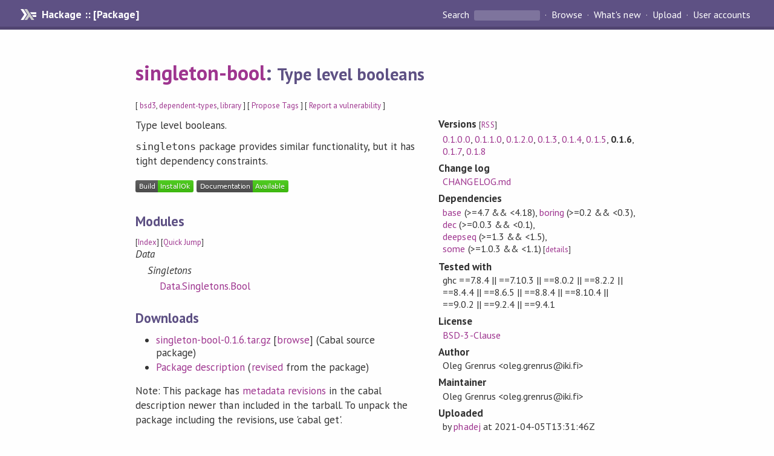

--- FILE ---
content_type: text/html; charset=utf-8
request_url: https://hackage.haskell.org/package/singleton-bool-0.1.6
body_size: 95561
content:
<!DOCTYPE html>
<html>
<head>
    <link href="/package/singleton-bool-0.1.6/docs/quick-jump.css" rel="stylesheet" type="text/css" title="QuickJump" />
  
  <meta name="viewport" content="width=device-width, initial-scale=1">
<link href="https://fonts.googleapis.com/css?family=PT+Sans:400,400i,700" rel="stylesheet">
<link rel="stylesheet" href="/static/hackage.css" type="text/css" />
<link rel="icon" type="image/png" href="/static/favicon.png" />
<link rel="search" type="application/opensearchdescription+xml" title="Hackage" href="/packages/opensearch.xml" />
  <link rel="stylesheet" href="https://cdn.jsdelivr.net/npm/prismjs@1.29.0/themes/prism-solarizedlight.min.css" media="(prefers-color-scheme: light)" />
  <link rel="stylesheet" href="https://cdn.jsdelivr.net/npm/prismjs@1.29.0/themes/prism-tomorrow.min.css" media="(prefers-color-scheme: dark)" />
  <title>
    singleton-bool: Type level booleans
  </title>
  <meta name="twitter:card" content="summary" />
  <meta name="twitter:site" content="@hackage" />
  <meta property="og:url" content="//hackage.haskell.org/package/singleton-bool" />
  <meta property="og:site_name" content="Hackage" />
  <meta property="og:type" content="website">
  <meta property="og:title" content="singleton-bool" />
  <meta property="og:description" content="Type level booleans" />
  
  <link rel="canonical" href="https://hackage.haskell.org/package/singleton-bool" />
  <script src="/static/jquery.min.js"></script>
  <script src="https://cdn.jsdelivr.net/npm/mathjax@3/es5/tex-chtml-full.js" type="text/javascript"></script>
  <base href="//hackage.haskell.org/package/singleton-bool-0.1.6/" />
</head>

<body>
  <div id="page-header">

  <a class="caption" href="/">Hackage :: [Package]</a>

<ul class="links" id="page-menu">

    <li>
      <form action="/packages/search" method="get" class="search">
        <button type="submit">Search&nbsp;</button>
        <input type="text" name="terms" />
      </form>
    </li>

    <li><a href="/packages/browse">Browse</a></li>

    <li><a href="/packages/recent">What's new</a></li>

    <li><a href="/upload">Upload</a></li>

    <li><a href="/accounts">User accounts</a></li>
    

</ul>

</div>

  <div id="content">
    <h1><a href="//hackage.haskell.org/package/singleton-bool">singleton-bool</a>: <small>Type level booleans</small></h1>
    <div style="font-size: small">
      [ <a href="/packages/tag/bsd3">bsd3</a>, <a href="/packages/tag/dependent-types">dependent-types</a>, <a href="/packages/tag/library">library</a> ]
      [ <a href="/package/singleton-bool/tags/edit">Propose Tags</a> ]
      [ <a href="https://github.com/haskell/security-advisories/blob/main/CONTRIBUTING.md">Report a vulnerability</a> ]
    </div>

          
    

    <div id="flex-container">
      <div id="left-pane">

        <div id="description">
                    <p>Type level booleans.</p><p><code>singletons</code> package provides similar functionality,
but it has tight dependency constraints.</p>
          
          
        </div>

        <div id="badges" style="margin-top: 20px;">
                          <a href="reports/1">
                <img src="https://img.shields.io/static/v1?label=Build&message=InstallOk&color=success" />
              </a>
            
            
            
                          <img src="https://img.shields.io/static/v1?label=Documentation&message=Available&color=success" />
            
        </div>

        <div id="modules">
          <h2>Modules</h2><p style="font-size: small">[<a href="/package/singleton-bool-0.1.6/docs/doc-index.html">Index</a>] [<a id="quickjump-trigger" href="#">Quick Jump</a>]</p><div id="module-list"><ul class="modules"><li><i>Data</i><ul class="modules"><li><i>Singletons</i><ul class="modules"><li><span class="module"><a href="/package/singleton-bool-0.1.6/docs/Data-Singletons-Bool.html">Data.Singletons.Bool</a></span></li></ul></li></ul></li></ul></div>
        </div>

        

        <div id="downloads">
          <h2>Downloads</h2><ul><li><a href="/package/singleton-bool-0.1.6/singleton-bool-0.1.6.tar.gz">singleton-bool-0.1.6.tar.gz</a> [<a href="/package/singleton-bool-0.1.6/src/">browse</a>] (Cabal source package)</li><li><a href="/package/singleton-bool-0.1.6/singleton-bool.cabal">Package description</a> (<a href="/package/singleton-bool-0.1.6/revisions/">revised</a> from the package)</li></ul><p>Note: This package has <a href="/package/singleton-bool-0.1.6/revisions/">metadata revisions</a> in the cabal description newer than included in the tarball. To unpack the package including the revisions, use 'cabal get'.</p>
        </div>

        <div id="maintainer-corner">
          <h4>Maintainer's Corner</h4>
          <p><a href="/package/singleton-bool/maintainers">Package maintainers</a></p>
          <ul>
            <li>
              <a href="/user/phadej">phadej</a>
            </li>
          </ul>
          <p>For package maintainers and hackage trustees</p>
          <ul>
            <li>
              <a href="//hackage.haskell.org/package/singleton-bool/maintain">
                edit package information
              </a>
            </li>
          </ul>
          <p>Candidates</p>
          <ul>
            <li>
              <a href="/package/singleton-bool-0.1.5/candidate">0.1.5</a>, <a href="/package/singleton-bool-0.1.6/candidate">0.1.6</a>
            </li>
          </ul>
        </div>

      </div><!-- /left-pane -->


      <div id="properties">
        <table class="properties">
          <tbody>

            <tr>
              <th>Versions <span style="font-weight:normal;font-size: small;">[<a href="/package/singleton-bool.rss">RSS</a>]</span></th>
              <td><a href="/package/singleton-bool-0.1.0.0">0.1.0.0</a>, <a href="/package/singleton-bool-0.1.1.0">0.1.1.0</a>, <a href="/package/singleton-bool-0.1.2.0">0.1.2.0</a>, <a href="/package/singleton-bool-0.1.3">0.1.3</a>, <a href="/package/singleton-bool-0.1.4">0.1.4</a>, <a href="/package/singleton-bool-0.1.5">0.1.5</a>, <strong>0.1.6</strong>, <a href="/package/singleton-bool-0.1.7">0.1.7</a>, <a href="/package/singleton-bool-0.1.8">0.1.8</a></td>
            </tr>

                        <tr>
              <th>Change&nbsp;log</th>
              <td class="word-wrap"><a href="/package/singleton-bool-0.1.6/changelog">CHANGELOG.md</a></td>
            </tr>
            

            <tr>
              <th>Dependencies</th>
              <td><span style="white-space: nowrap"><a href="/package/base">base</a> (&gt;=4.7 &amp;&amp; &lt;4.18)</span>, <span style="white-space: nowrap"><a href="/package/boring">boring</a> (&gt;=0.2 &amp;&amp; &lt;0.3)</span>, <span style="white-space: nowrap"><a href="/package/dec">dec</a> (&gt;=0.0.3 &amp;&amp; &lt;0.1)</span>, <span style="white-space: nowrap"><a href="/package/deepseq">deepseq</a> (&gt;=1.3 &amp;&amp; &lt;1.5)</span>, <span style="white-space: nowrap"><a href="/package/some">some</a> (&gt;=1.0.3 &amp;&amp; &lt;1.1)</span><span style="font-size: small"> [<a href="/package/singleton-bool-0.1.6/dependencies">details</a>]</span></td>
            </tr>

                        <tr>
              <th>Tested with</th>
              <td class="word-wrap">
                ghc ==7.8.4 || ==7.10.3 || ==8.0.2 || ==8.2.2 || ==8.4.4 || ==8.6.5 || ==8.8.4 || ==8.10.4 || ==9.0.2 || ==9.2.4 || ==9.4.1
              </td>
            </tr>
            

            <tr>
              <th>License</th>
              <td class="word-wrap"><a href="/package/singleton-bool-0.1.6/src/LICENSE">BSD-3-Clause</a></td>
            </tr>

            

            <tr>
              <th>Author</th>
              <td class="word-wrap">Oleg Grenrus &lt;oleg.grenrus@iki.fi&gt;</td>
            </tr>
            <tr>
              <th>Maintainer</th>
              <td class="word-wrap">Oleg Grenrus &lt;oleg.grenrus@iki.fi&gt;</td>
            </tr>

            <tr>
              <th>Uploaded</th>
              <td>by <a href="/user/phadej">phadej</a> at <span title="Mon Apr  5 13:31:46 UTC 2021">2021-04-05T13:31:46Z</span></td>
            </tr>

                        <tr>
              <th>Revised</th>
              <td><a href="/package/singleton-bool-0.1.6/revisions/">Revision 2</a> made by <a href="/user/phadej">phadej</a> at <span title="Sun Aug 21 12:09:00 UTC 2022">2022-08-21T12:09:00Z</span></td>
            </tr>
            

            <!-- Obsolete/deprecated 'Stability' field hidden
                 c.f. http://stackoverflow.com/questions/3841218/conventions-for-stability-field-of-cabal-packages
            <tr>
              <th>Stability</th>
              <td>Unknown</td>
            </tr>
            -->

                        <tr>
              <th>Category</th>
              <td><a href="/packages/#cat:Web">Web</a></td>
            </tr>
            

                        <tr>
              <th>Home page</th>
              <td class="word-wrap">
                <a href=https://github.com/phadej/singleton-bool#readme>https://github.com/phadej/singleton-bool#readme</a>
              </td>
            </tr>
            

                        <tr>
              <th>Bug&nbsp;tracker</th>
              <td class="word-wrap">
                <a href="https://github.com/phadej/singleton-bool/issues">https://github.com/phadej/singleton-bool/issues</a>
              </td>
            </tr>
            

                        <tr>
              <th>Source&nbsp;repo</th>
              <td class="word-wrap">head: git clone <a href="https://github.com/phadej/singleton-bool">https://github.com/phadej/singleton-bool</a></td>
            </tr>
            

                        <tr>
              <th>Distributions</th>
              <td>Arch:<a href="https://archlinux.org/packages/extra/x86_64/haskell-singleton-bool">0.1.8</a>, Debian:<a href="http://packages.debian.org/source/bullseye/haskell-singleton-bool">0.1.5</a>, Fedora:<a href="https://src.fedoraproject.org/rpms/ghc-singleton-bool">0.1.8</a>, LTSHaskell:<a href="https://www.stackage.org/package/singleton-bool">0.1.8</a>, NixOS:<a href="http://hydra.nixos.org/job/nixpkgs/trunk/haskellPackages.singleton-bool.x86_64-linux">0.1.8</a>, Stackage:<a href="https://www.stackage.org/package/singleton-bool">0.1.8</a>, openSUSE:<a href="https://build.opensuse.org/package/show/devel:languages:haskell/ghc-singleton-bool">0.1.8</a></td>
            </tr>
            

                        <tr>
              <th>Reverse Dependencies</th>
              <td>7 direct, 8524 indirect <span style="font-size: small" class="revdepdetails"> [<a href="">details</a>]</span></td>
            </tr>
            <script>
              $('.revdepdetails').click(function(e) {
                e.preventDefault();
                var html = '<div><b>Direct</b><br /><p><a href="/package/acme-everything">acme-everything</a>, <a href="/package/boring">boring</a>, <a href="/package/defun-bool">defun-bool</a>, <a href="/package/servant">servant</a>, <a href="/package/servant-hateoas">servant-hateoas</a>, <a href="/package/servant-openapi3">servant-openapi3</a>, <a href="/package/servant-swagger">servant-swagger</a></p></div><div><b>Indirect</b><br /><p><a href="/package/2captcha">2captcha</a>, <a href="/package/3dmodels">3dmodels</a>, <a href="/package/ABList">ABList</a>, <a href="/package/ADPfusion">ADPfusion</a>, <a href="/package/ADPfusionForest">ADPfusionForest</a>, <a href="/package/ADPfusionSet">ADPfusionSet</a>, <a href="/package/AERN-Basics">AERN-Basics</a>, <a href="/package/AERN-Net">AERN-Net</a>, <a href="/package/AERN-Real">AERN-Real</a>, <a href="/package/AERN-Real-Double">AERN-Real-Double</a>, <a href="/package/AERN-Real-Interval">AERN-Real-Interval</a>, <a href="/package/AERN-RnToRm">AERN-RnToRm</a>, <a href="/package/AERN-RnToRm-Plot">AERN-RnToRm-Plot</a>, <a href="/package/AMI">AMI</a>, <a href="/package/ActionKid">ActionKid</a>, <a href="/package/Advise-me">Advise-me</a>, <a href="/package/AesonBson">AesonBson</a>, <a href="/package/Agda">Agda</a>, <a href="/package/AlignmentAlgorithms">AlignmentAlgorithms</a>, <a href="/package/Allure">Allure</a>, <a href="/package/AppleScript">AppleScript</a>, <a href="/package/AttoBencode">AttoBencode</a>, <a href="/package/AttoJson">AttoJson</a>, <a href="/package/BCMtools">BCMtools</a>, <a href="/package/BenchmarkHistory">BenchmarkHistory</a>, <a href="/package/BioHMM">BioHMM</a>, <a href="/package/Biobase">Biobase</a>, <a href="/package/BiobaseBlast">BiobaseBlast</a>, <a href="/package/BiobaseENA">BiobaseENA</a>, <a href="/package/BiobaseEnsembl">BiobaseEnsembl</a>, <a href="/package/BiobaseFR3D">BiobaseFR3D</a>, <a href="/package/BiobaseFasta">BiobaseFasta</a>, <a href="/package/BiobaseHTTP">BiobaseHTTP</a>, <a href="/package/BiobaseInfernal">BiobaseInfernal</a>, <a href="/package/BiobaseNewick">BiobaseNewick</a>, <a href="/package/BiobaseTrainingData">BiobaseTrainingData</a>, <a href="/package/BiobaseTurner">BiobaseTurner</a>, <a href="/package/BiobaseTypes">BiobaseTypes</a>, <a href="/package/BiobaseVienna">BiobaseVienna</a>, <a href="/package/BiobaseXNA">BiobaseXNA</a>, <a href="/package/Blammo">Blammo</a>, <a href="/package/Blammo-wai">Blammo-wai</a>, <a href="/package/BlastHTTP">BlastHTTP</a>, <a href="/package/BlogLiterately">BlogLiterately</a>, <a href="/package/BlogLiterately-diagrams">BlogLiterately-diagrams</a>, <a href="/package/CMCompare">CMCompare</a>, <a href="/package/CSPM-cspm">CSPM-cspm</a>, <a href="/package/CarneadesDSL">CarneadesDSL</a>, <a href="/package/CarneadesIntoDung">CarneadesIntoDung</a>, <a href="/package/Cartesian">Cartesian</a>, <a href="/package/Cassava">Cassava</a>, <a href="/package/Chart">Chart</a>, <a href="/package/Chart-cairo">Chart-cairo</a>, <a href="/package/Chart-diagrams">Chart-diagrams</a>, <a href="/package/Chart-fltkhs">Chart-fltkhs</a>, <a href="/package/Chart-gtk">Chart-gtk</a>, <a href="/package/Chart-gtk3">Chart-gtk3</a>, <a href="/package/Chart-simple">Chart-simple</a>, <a href="/package/CirruParser">CirruParser</a>, <a href="/package/ClasshSS">ClasshSS</a>, <a href="/package/ClassyPrelude">ClassyPrelude</a>, <a href="/package/ClickHaskell">ClickHaskell</a>, <a href="/package/ClickHaskell-tls">ClickHaskell-tls</a>, <a href="/package/Coadjute">Coadjute</a>, <a href="/package/Commando">Commando</a>, <a href="/package/ConClusion">ConClusion</a>, <a href="/package/ConcurrentUtils">ConcurrentUtils</a>, <a href="/package/ConsoleAsk">ConsoleAsk</a>, <a href="/package/CoreFoundation">CoreFoundation</a>, <a href="/package/CurryDB">CurryDB</a>, <a href="/package/DAV">DAV</a>, <a href="/package/DBFunctor">DBFunctor</a>, <a href="/package/DOH">DOH</a>, <a href="/package/DP">DP</a>, <a href="/package/DPM">DPM</a>, <a href="/package/DPutils">DPutils</a>, <a href="/package/DRBG">DRBG</a>, <a href="/package/DSA">DSA</a>, <a href="/package/DSH">DSH</a>, <a href="/package/DataVersion">DataVersion</a>, <a href="/package/Deadpan-DDP">Deadpan-DDP</a>, <a href="/package/DeepDarkFantasy">DeepDarkFantasy</a>, <a href="/package/DigitalOcean">DigitalOcean</a>, <a href="/package/DiscussionSupportSystem">DiscussionSupportSystem</a>, <a href="/package/DnaProteinAlignment">DnaProteinAlignment</a>, <a href="/package/Dust">Dust</a>, <a href="/package/Dust-crypto">Dust-crypto</a>, <a href="/package/Dust-tools">Dust-tools</a>, <a href="/package/EVP">EVP</a>, <a href="/package/Elm">Elm</a>, <a href="/package/EntrezHTTP">EntrezHTTP</a>, <a href="/package/Extra">Extra</a>, <a href="/package/FAI">FAI</a>, <a href="/package/Facebook-Password-Hacker-Online-Latest-Version">Facebook-Password-Hacker-Online-Latest-Version</a>, <a href="/package/FastxPipe">FastxPipe</a>, <a href="/package/Finance-Quote-Yahoo">Finance-Quote-Yahoo</a>, <a href="/package/ForestStructures">ForestStructures</a>, <a href="/package/Forestry">Forestry</a>, <a href="/package/FormalGrammars">FormalGrammars</a>, <a href="/package/Frames">Frames</a>, <a href="/package/Frames-beam">Frames-beam</a>, <a href="/package/Frames-dsv">Frames-dsv</a>, <a href="/package/Frames-map-reduce">Frames-map-reduce</a>, <a href="/package/Frames-streamly">Frames-streamly</a>, <a href="/package/GLM">GLM</a>, <a href="/package/GLUtil">GLUtil</a>, <a href="/package/GPX">GPX</a>, <a href="/package/GPipe">GPipe</a>, <a href="/package/GPipe-Collada">GPipe-Collada</a>, <a href="/package/GPipe-Core">GPipe-Core</a>, <a href="/package/GPipe-GLFW">GPipe-GLFW</a>, <a href="/package/GPipe-GLFW4">GPipe-GLFW4</a>, <a href="/package/GPipe-TextureLoad">GPipe-TextureLoad</a>, <a href="/package/Gene-CluEDO">Gene-CluEDO</a>, <a href="/package/GenussFold">GenussFold</a>, <a href="/package/GeocoderOpenCage">GeocoderOpenCage</a>, <a href="/package/Get">Get</a>, <a href="/package/Gleam">Gleam</a>, <a href="/package/GoogleDirections">GoogleDirections</a>, <a href="/package/GoogleSuggest">GoogleSuggest</a>, <a href="/package/GoogleTranslate">GoogleTranslate</a>, <a href="/package/GrammarProducts">GrammarProducts</a>, <a href="/package/Graphalyze">Graphalyze</a>, <a href="/package/GtkGLTV">GtkGLTV</a>, <a href="/package/GtkTV">GtkTV</a>, <a href="/package/GuiTV">GuiTV</a>, <a href="/package/HABQT">HABQT</a>, <a href="/package/HAppSHelpers">HAppSHelpers</a>, <a href="/package/HDBC-postgresql-hstore">HDBC-postgresql-hstore</a>, <a href="/package/HFitUI">HFitUI</a>, <a href="/package/HGamer3D">HGamer3D</a>, <a href="/package/HGamer3D-Wire">HGamer3D-Wire</a>, <a href="/package/HGraphStorage">HGraphStorage</a>, <a href="/package/HLearn-approximation">HLearn-approximation</a>, <a href="/package/HLearn-classification">HLearn-classification</a>, <a href="/package/HLearn-datastructures">HLearn-datastructures</a>, <a href="/package/HLearn-distributions">HLearn-distributions</a>, <a href="/package/HMarkov">HMarkov</a>, <a href="/package/HMock">HMock</a>, <a href="/package/HQu">HQu</a>, <a href="/package/HROOT">HROOT</a>, <a href="/package/HROOT-core">HROOT-core</a>, <a href="/package/HROOT-graf">HROOT-graf</a>, <a href="/package/HROOT-hist">HROOT-hist</a>, <a href="/package/HROOT-io">HROOT-io</a>, <a href="/package/HROOT-math">HROOT-math</a>, <a href="/package/HROOT-net">HROOT-net</a>, <a href="/package/HROOT-tree">HROOT-tree</a>, <a href="/package/HSHHelpers">HSHHelpers</a>, <a href="/package/HSmarty">HSmarty</a>, <a href="/package/HStringTemplateHelpers">HStringTemplateHelpers</a>, <a href="/package/HTF">HTF</a>, <a href="/package/HXMPP">HXMPP</a>, <a href="/package/HaRe">HaRe</a>, <a href="/package/HaTeX">HaTeX</a>, <a href="/package/HaTeX-qq">HaTeX-qq</a>, <a href="/package/Haggressive">Haggressive</a>, <a href="/package/HappyTree">HappyTree</a>, <a href="/package/HasChor">HasChor</a>, <a href="/package/HaskRel">HaskRel</a>, <a href="/package/HaskellNet">HaskellNet</a>, <a href="/package/HaskellNet-SSL">HaskellNet-SSL</a>, <a href="/package/Hastodon">Hastodon</a>, <a href="/package/Hastructure">Hastructure</a>, <a href="/package/Hate">Hate</a>, <a href="/package/Hawk">Hawk</a>, <a href="/package/Hclip">Hclip</a>, <a href="/package/HerbiePlugin">HerbiePlugin</a>, <a href="/package/Hermes">Hermes</a>, <a href="/package/Hipmunk-Utils">Hipmunk-Utils</a>, <a href="/package/Hoed">Hoed</a>, <a href="/package/Holumbus-Searchengine">Holumbus-Searchengine</a>, <a href="/package/HongoDB">HongoDB</a>, <a href="/package/HsHTSLib">HsHTSLib</a>, <a href="/package/HsWebots">HsWebots</a>, <a href="/package/HsYAML-aeson">HsYAML-aeson</a>, <a href="/package/HueAPI">HueAPI</a>, <a href="/package/HulkImport">HulkImport</a>, <a href="/package/Hydrogen">Hydrogen</a>, <a href="/package/IPv6Addr">IPv6Addr</a>, <a href="/package/IPv6DB">IPv6DB</a>, <a href="/package/ImpSpec">ImpSpec</a>, <a href="/package/InternedData">InternedData</a>, <a href="/package/JSON-Combinator">JSON-Combinator</a>, <a href="/package/JSON-Combinator-Examples">JSON-Combinator-Examples</a>, <a href="/package/JSONb">JSONb</a>, <a href="/package/JsonGrammar">JsonGrammar</a>, <a href="/package/JuPyTer-notebook">JuPyTer-notebook</a>, <a href="/package/JuicyPixels-blp">JuicyPixels-blp</a>, <a href="/package/JunkDB">JunkDB</a>, <a href="/package/JunkDB-driver-gdbm">JunkDB-driver-gdbm</a>, <a href="/package/JunkDB-driver-hashtables">JunkDB-driver-hashtables</a>, <a href="/package/Kawaii-Parser">Kawaii-Parser</a>, <a href="/package/LATS">LATS</a>, <a href="/package/LPFP">LPFP</a>, <a href="/package/LPPaver">LPPaver</a>, <a href="/package/LTS">LTS</a>, <a href="/package/LambdaDesigner">LambdaDesigner</a>, <a href="/package/LambdaHack">LambdaHack</a>, <a href="/package/Lastik">Lastik</a>, <a href="/package/LinguisticsTypes">LinguisticsTypes</a>, <a href="/package/Liquorice">Liquorice</a>, <a href="/package/LogicGrowsOnTrees">LogicGrowsOnTrees</a>, <a href="/package/LogicGrowsOnTrees-MPI">LogicGrowsOnTrees-MPI</a>, <a href="/package/LogicGrowsOnTrees-network">LogicGrowsOnTrees-network</a>, <a href="/package/LogicGrowsOnTrees-processes">LogicGrowsOnTrees-processes</a>, <a href="/package/LslPlus">LslPlus</a>, <a href="/package/Lucu">Lucu</a>, <a href="/package/Lykah">Lykah</a>, <a href="/package/MC-Fold-DP">MC-Fold-DP</a>, <a href="/package/MFlow">MFlow</a>, <a href="/package/MIP">MIP</a>, <a href="/package/MIP-glpk">MIP-glpk</a>, <a href="/package/MailchimpSimple">MailchimpSimple</a>, <a href="/package/Michelangelo">Michelangelo</a>, <a href="/package/MicrosoftTranslator">MicrosoftTranslator</a>, <a href="/package/MoeDict">MoeDict</a>, <a href="/package/Mondrian">Mondrian</a>, <a href="/package/MultiChor">MultiChor</a>, <a href="/package/MusicBrainz">MusicBrainz</a>, <a href="/package/MutationOrder">MutationOrder</a>, <a href="/package/NGLess">NGLess</a>, <a href="/package/NTRU">NTRU</a>, <a href="/package/NXTDSL">NXTDSL</a>, <a href="/package/NanoID">NanoID</a>, <a href="/package/NaturalLanguageAlphabets">NaturalLanguageAlphabets</a>, <a href="/package/NaturalSort">NaturalSort</a>, <a href="/package/Neks">Neks</a>, <a href="/package/Nomyx-Core">Nomyx-Core</a>, <a href="/package/Nomyx-Web">Nomyx-Web</a>, <a href="/package/NonEmptyList">NonEmptyList</a>, <a href="/package/Nussinov78">Nussinov78</a>, <a href="/package/OGDF">OGDF</a>, <a href="/package/Octree">Octree</a>, <a href="/package/OnRmt">OnRmt</a>, <a href="/package/OrchestrateDB">OrchestrateDB</a>, <a href="/package/OrderedBits">OrderedBits</a>, <a href="/package/Ordinary">Ordinary</a>, <a href="/package/PUH-Project">PUH-Project</a>, <a href="/package/PageIO">PageIO</a>, <a href="/package/Paillier">Paillier</a>, <a href="/package/PandocAgda">PandocAgda</a>, <a href="/package/Parry">Parry</a>, <a href="/package/PenroseKiteDart">PenroseKiteDart</a>, <a href="/package/Plot-ho-matic">Plot-ho-matic</a>, <a href="/package/PrimitiveArray">PrimitiveArray</a>, <a href="/package/PrimitiveArray-Pretty">PrimitiveArray-Pretty</a>, <a href="/package/PropaFP">PropaFP</a>, <a href="/package/PyF">PyF</a>, <a href="/package/QuadTree">QuadTree</a>, <a href="/package/QuasiText">QuasiText</a>, <a href="/package/Quelea">Quelea</a>, <a href="/package/QuickPlot">QuickPlot</a>, <a href="/package/Quickson">Quickson</a>, <a href="/package/R-pandoc">R-pandoc</a>, <a href="/package/RNAFold">RNAFold</a>, <a href="/package/RNAdesign">RNAdesign</a>, <a href="/package/RNAdraw">RNAdraw</a>, <a href="/package/RNAlien">RNAlien</a>, <a href="/package/RNAwolf">RNAwolf</a>, <a href="/package/RSA">RSA</a>, <a href="/package/RSolve">RSolve</a>, <a href="/package/RabbitMQ">RabbitMQ</a>, <a href="/package/RandomDotOrg">RandomDotOrg</a>, <a href="/package/Rasterific">Rasterific</a>, <a href="/package/Redmine">Redmine</a>, <a href="/package/Referees">Referees</a>, <a href="/package/ReplaceUmlaut">ReplaceUmlaut</a>, <a href="/package/Ritt-Wu">Ritt-Wu</a>, <a href="/package/Rlang-QQ">Rlang-QQ</a>, <a href="/package/S3">S3</a>, <a href="/package/SBench">SBench</a>, <a href="/package/SJW">SJW</a>, <a href="/package/SNet">SNet</a>, <a href="/package/STL">STL</a>, <a href="/package/SVD2HS">SVD2HS</a>, <a href="/package/SVGFonts">SVGFonts</a>, <a href="/package/Saturnin">Saturnin</a>, <a href="/package/SciBaseTypes">SciBaseTypes</a>, <a href="/package/SciFlow">SciFlow</a>, <a href="/package/SciFlow-drmaa">SciFlow-drmaa</a>, <a href="/package/ShellCheck">ShellCheck</a>, <a href="/package/ShortestPathProblems">ShortestPathProblems</a>, <a href="/package/Shpadoinkle">Shpadoinkle</a>, <a href="/package/Shpadoinkle-backend-pardiff">Shpadoinkle-backend-pardiff</a>, <a href="/package/Shpadoinkle-backend-snabbdom">Shpadoinkle-backend-snabbdom</a>, <a href="/package/Shpadoinkle-backend-static">Shpadoinkle-backend-static</a>, <a href="/package/Shpadoinkle-console">Shpadoinkle-console</a>, <a href="/package/Shpadoinkle-debug">Shpadoinkle-debug</a>, <a href="/package/Shpadoinkle-developer-tools">Shpadoinkle-developer-tools</a>, <a href="/package/Shpadoinkle-disembodied">Shpadoinkle-disembodied</a>, <a href="/package/Shpadoinkle-html">Shpadoinkle-html</a>, <a href="/package/Shpadoinkle-isreal">Shpadoinkle-isreal</a>, <a href="/package/Shpadoinkle-lens">Shpadoinkle-lens</a>, <a href="/package/Shpadoinkle-router">Shpadoinkle-router</a>, <a href="/package/Shpadoinkle-streaming">Shpadoinkle-streaming</a>, <a href="/package/Shpadoinkle-template">Shpadoinkle-template</a>, <a href="/package/Shpadoinkle-widgets">Shpadoinkle-widgets</a>, <a href="/package/SimpleLog">SimpleLog</a>, <a href="/package/SimpleServer">SimpleServer</a>, <a href="/package/Slides">Slides</a>, <a href="/package/SoOSiM">SoOSiM</a>, <a href="/package/SpatialMath">SpatialMath</a>, <a href="/package/Spintax">Spintax</a>, <a href="/package/Spock">Spock</a>, <a href="/package/Spock-api">Spock-api</a>, <a href="/package/Spock-api-ghcjs">Spock-api-ghcjs</a>, <a href="/package/Spock-api-server">Spock-api-server</a>, <a href="/package/Spock-auth">Spock-auth</a>, <a href="/package/Spock-core">Spock-core</a>, <a href="/package/Spock-digestive">Spock-digestive</a>, <a href="/package/Spock-lucid">Spock-lucid</a>, <a href="/package/Spock-worker">Spock-worker</a>, <a href="/package/StatisticalMethods">StatisticalMethods</a>, <a href="/package/StockholmAlignment">StockholmAlignment</a>, <a href="/package/SuffixStructures">SuffixStructures</a>, <a href="/package/Sysmon">Sysmon</a>, <a href="/package/THSH">THSH</a>, <a href="/package/TORCS">TORCS</a>, <a href="/package/TV">TV</a>, <a href="/package/Taxonomy">Taxonomy</a>, <a href="/package/TeX-my-math">TeX-my-math</a>, <a href="/package/TotalMap">TotalMap</a>, <a href="/package/TrendGraph">TrendGraph</a>, <a href="/package/Twofish">Twofish</a>, <a href="/package/URLb">URLb</a>, <a href="/package/Unixutils">Unixutils</a>, <a href="/package/VKHS">VKHS</a>, <a href="/package/VRML">VRML</a>, <a href="/package/Validation">Validation</a>, <a href="/package/ViennaRNA-extras">ViennaRNA-extras</a>, <a href="/package/Villefort">Villefort</a>, <a href="/package/Vis">Vis</a>, <a href="/package/WEditorBrick">WEditorBrick</a>, <a href="/package/WMSigner">WMSigner</a>, <a href="/package/WaveFront">WaveFront</a>, <a href="/package/Weather">Weather</a>, <a href="/package/Webrexp">Webrexp</a>, <a href="/package/Wheb">Wheb</a>, <a href="/package/WidgetRattus">WidgetRattus</a>, <a href="/package/WordAlignment">WordAlignment</a>, <a href="/package/WringTwistree">WringTwistree</a>, <a href="/package/XSaiga">XSaiga</a>, <a href="/package/Z-Botan">Z-Botan</a>, <a href="/package/Z-Data">Z-Data</a>, <a href="/package/Z-IO">Z-IO</a>, <a href="/package/Z-MessagePack">Z-MessagePack</a>, <a href="/package/Z-YAML">Z-YAML</a>, <a href="/package/Zora">Zora</a>, <a href="/package/abeson">abeson</a>, <a href="/package/abnf">abnf</a>, <a href="/package/abstract-par-accelerate">abstract-par-accelerate</a>, <a href="/package/abt">abt</a>, <a href="/package/ac-library-hs">ac-library-hs</a>, <a href="/package/ac-machine-conduit">ac-machine-conduit</a>, <a href="/package/accelerate">accelerate</a>, <a href="/package/accelerate-arithmetic">accelerate-arithmetic</a>, <a href="/package/accelerate-bignum">accelerate-bignum</a>, <a href="/package/accelerate-blas">accelerate-blas</a>, <a href="/package/accelerate-cublas">accelerate-cublas</a>, <a href="/package/accelerate-cuda">accelerate-cuda</a>, <a href="/package/accelerate-cufft">accelerate-cufft</a>, <a href="/package/accelerate-examples">accelerate-examples</a>, <a href="/package/accelerate-fft">accelerate-fft</a>, <a href="/package/accelerate-fftw">accelerate-fftw</a>, <a href="/package/accelerate-fourier">accelerate-fourier</a>, <a href="/package/accelerate-io">accelerate-io</a>, <a href="/package/accelerate-io-JuicyPixels">accelerate-io-JuicyPixels</a>, <a href="/package/accelerate-io-array">accelerate-io-array</a>, <a href="/package/accelerate-io-bmp">accelerate-io-bmp</a>, <a href="/package/accelerate-io-bytestring">accelerate-io-bytestring</a>, <a href="/package/accelerate-io-cereal">accelerate-io-cereal</a>, <a href="/package/accelerate-io-repa">accelerate-io-repa</a>, <a href="/package/accelerate-io-serialise">accelerate-io-serialise</a>, <a href="/package/accelerate-io-vector">accelerate-io-vector</a>, <a href="/package/accelerate-kullback-liebler">accelerate-kullback-liebler</a>, <a href="/package/accelerate-llvm">accelerate-llvm</a>, <a href="/package/accelerate-llvm-native">accelerate-llvm-native</a>, <a href="/package/accelerate-llvm-ptx">accelerate-llvm-ptx</a>, <a href="/package/accelerate-random">accelerate-random</a>, <a href="/package/accelerate-typelits">accelerate-typelits</a>, <a href="/package/accelerate-utility">accelerate-utility</a>, <a href="/package/access-token-provider">access-token-provider</a>, <a href="/package/accuerr">accuerr</a>, <a href="/package/ace">ace</a>, <a href="/package/achille">achille</a>, <a href="/package/acme-not-a-joke">acme-not-a-joke</a>, <a href="/package/acousticbrainz-client">acousticbrainz-client</a>, <a href="/package/active">active</a>, <a href="/package/activitypub">activitypub</a>, <a href="/package/activitystreams-aeson">activitystreams-aeson</a>, <a href="/package/acts">acts</a>, <a href="/package/ad">ad</a>, <a href="/package/addy">addy</a>, <a href="/package/adict">adict</a>, <a href="/package/advent-of-code-api">advent-of-code-api</a>, <a href="/package/aern2-fun">aern2-fun</a>, <a href="/package/aern2-mfun">aern2-mfun</a>, <a href="/package/aern2-mp">aern2-mp</a>, <a href="/package/aern2-real">aern2-real</a>, <a href="/package/aeson">aeson</a>, <a href="/package/aeson-applicative">aeson-applicative</a>, <a href="/package/aeson-attoparsec">aeson-attoparsec</a>, <a href="/package/aeson-better-errors">aeson-better-errors</a>, <a href="/package/aeson-bson">aeson-bson</a>, <a href="/package/aeson-casing">aeson-casing</a>, <a href="/package/aeson-coerce">aeson-coerce</a>, <a href="/package/aeson-combinators">aeson-combinators</a>, <a href="/package/aeson-commit">aeson-commit</a>, <a href="/package/aeson-compat">aeson-compat</a>, <a href="/package/aeson-decode">aeson-decode</a>, <a href="/package/aeson-default">aeson-default</a>, <a href="/package/aeson-dependent-sum">aeson-dependent-sum</a>, <a href="/package/aeson-deriving">aeson-deriving</a>, <a href="/package/aeson-diff">aeson-diff</a>, <a href="/package/aeson-diff-generic">aeson-diff-generic</a>, <a href="/package/aeson-extra">aeson-extra</a>, <a href="/package/aeson-filthy">aeson-filthy</a>, <a href="/package/aeson-flat">aeson-flat</a>, <a href="/package/aeson-flatten">aeson-flatten</a>, <a href="/package/aeson-flowtyped">aeson-flowtyped</a>, <a href="/package/aeson-gadt-th">aeson-gadt-th</a>, <a href="/package/aeson-generic-compat">aeson-generic-compat</a>, <a href="/package/aeson-generic-default">aeson-generic-default</a>, <a href="/package/aeson-helper">aeson-helper</a>, <a href="/package/aeson-injector">aeson-injector</a>, <a href="/package/aeson-iproute">aeson-iproute</a>, <a href="/package/aeson-json-ast">aeson-json-ast</a>, <a href="/package/aeson-jsonpath">aeson-jsonpath</a>, <a href="/package/aeson-lens">aeson-lens</a>, <a href="/package/aeson-match-qq">aeson-match-qq</a>, <a href="/package/aeson-modern-tojson">aeson-modern-tojson</a>, <a href="/package/aeson-native">aeson-native</a>, <a href="/package/aeson-optics">aeson-optics</a>, <a href="/package/aeson-options">aeson-options</a>, <a href="/package/aeson-parsec-picky">aeson-parsec-picky</a>, <a href="/package/aeson-picker">aeson-picker</a>, <a href="/package/aeson-possible">aeson-possible</a>, <a href="/package/aeson-prefix">aeson-prefix</a>, <a href="/package/aeson-pretty">aeson-pretty</a>, <a href="/package/aeson-qq">aeson-qq</a>, <a href="/package/aeson-quick">aeson-quick</a>, <a href="/package/aeson-result">aeson-result</a>, <a href="/package/aeson-schema">aeson-schema</a>, <a href="/package/aeson-schemas">aeson-schemas</a>, <a href="/package/aeson-serialize">aeson-serialize</a>, <a href="/package/aeson-single-field">aeson-single-field</a>, <a href="/package/aeson-smart">aeson-smart</a>, <a href="/package/aeson-streams">aeson-streams</a>, <a href="/package/aeson-t">aeson-t</a>, <a href="/package/aeson-tiled">aeson-tiled</a>, <a href="/package/aeson-toolkit">aeson-toolkit</a>, <a href="/package/aeson-typescript">aeson-typescript</a>, <a href="/package/aeson-unqualified-ast">aeson-unqualified-ast</a>, <a href="/package/aeson-utils">aeson-utils</a>, <a href="/package/aeson-value-parser">aeson-value-parser</a>, <a href="/package/aeson-via">aeson-via</a>, <a href="/package/aeson-warning-parser">aeson-warning-parser</a>, <a href="/package/aeson-with">aeson-with</a>, <a href="/package/aeson-yak">aeson-yak</a>, <a href="/package/aeson-yaml">aeson-yaml</a>, <a href="/package/affection">affection</a>, <a href="/package/afis">afis</a>, <a href="/package/agda-language-server">agda-language-server</a>, <a href="/package/agda-snippets">agda-snippets</a>, <a href="/package/agda-snippets-hakyll">agda-snippets-hakyll</a>, <a href="/package/agda-unused">agda-unused</a>, <a href="/package/age">age</a>, <a href="/package/agentx">agentx</a>, <a href="/package/aip">aip</a>, <a href="/package/airbrake">airbrake</a>, <a href="/package/airgql">airgql</a>, <a href="/package/airship">airship</a>, <a href="/package/airtable-api">airtable-api</a>, <a href="/package/aivika-experiment-cairo">aivika-experiment-cairo</a>, <a href="/package/aivika-experiment-chart">aivika-experiment-chart</a>, <a href="/package/aivika-experiment-diagrams">aivika-experiment-diagrams</a>, <a href="/package/alerta">alerta</a>, <a href="/package/alfred">alfred</a>, <a href="/package/alfred-margaret">alfred-margaret</a>, <a href="/package/alga">alga</a>, <a href="/package/algebra">algebra</a>, <a href="/package/algebra-dag">algebra-dag</a>, <a href="/package/algebra-driven-design">algebra-driven-design</a>, <a href="/package/algebra-sql">algebra-sql</a>, <a href="/package/algebraic">algebraic</a>, <a href="/package/algebraic-graphs-io">algebraic-graphs-io</a>, <a href="/package/algebraic-prelude">algebraic-prelude</a>, <a href="/package/algolia">algolia</a>, <a href="/package/alignment">alignment</a>, <a href="/package/ally-invest">ally-invest</a>, <a href="/package/alpaca-netcode">alpaca-netcode</a>, <a href="/package/alphachar">alphachar</a>, <a href="/package/alpino-tools">alpino-tools</a>, <a href="/package/alternators">alternators</a>, <a href="/package/alto">alto</a>, <a href="/package/amazon-emailer-client-snap">amazon-emailer-client-snap</a>, <a href="/package/amazon-products">amazon-products</a>, <a href="/package/amazonka">amazonka</a>, <a href="/package/amazonka-accessanalyzer">amazonka-accessanalyzer</a>, <a href="/package/amazonka-account">amazonka-account</a>, <a href="/package/amazonka-alexa-business">amazonka-alexa-business</a>, <a href="/package/amazonka-amp">amazonka-amp</a>, <a href="/package/amazonka-amplify">amazonka-amplify</a>, <a href="/package/amazonka-amplifybackend">amazonka-amplifybackend</a>, <a href="/package/amazonka-amplifyuibuilder">amazonka-amplifyuibuilder</a>, <a href="/package/amazonka-apigateway">amazonka-apigateway</a>, <a href="/package/amazonka-apigatewaymanagementapi">amazonka-apigatewaymanagementapi</a>, <a href="/package/amazonka-apigatewayv2">amazonka-apigatewayv2</a>, <a href="/package/amazonka-appconfig">amazonka-appconfig</a>, <a href="/package/amazonka-appconfigdata">amazonka-appconfigdata</a>, <a href="/package/amazonka-appflow">amazonka-appflow</a>, <a href="/package/amazonka-appintegrations">amazonka-appintegrations</a>, <a href="/package/amazonka-application-autoscaling">amazonka-application-autoscaling</a>, <a href="/package/amazonka-application-insights">amazonka-application-insights</a>, <a href="/package/amazonka-applicationcostprofiler">amazonka-applicationcostprofiler</a>, <a href="/package/amazonka-appmesh">amazonka-appmesh</a>, <a href="/package/amazonka-apprunner">amazonka-apprunner</a>, <a href="/package/amazonka-appstream">amazonka-appstream</a>, <a href="/package/amazonka-appsync">amazonka-appsync</a>, <a href="/package/amazonka-arc-zonal-shift">amazonka-arc-zonal-shift</a>, <a href="/package/amazonka-athena">amazonka-athena</a>, <a href="/package/amazonka-auditmanager">amazonka-auditmanager</a>, <a href="/package/amazonka-autoscaling">amazonka-autoscaling</a>, <a href="/package/amazonka-autoscaling-plans">amazonka-autoscaling-plans</a>, <a href="/package/amazonka-backup">amazonka-backup</a>, <a href="/package/amazonka-backup-gateway">amazonka-backup-gateway</a>, <a href="/package/amazonka-backupstorage">amazonka-backupstorage</a>, <a href="/package/amazonka-batch">amazonka-batch</a>, <a href="/package/amazonka-billingconductor">amazonka-billingconductor</a>, <a href="/package/amazonka-braket">amazonka-braket</a>, <a href="/package/amazonka-budgets">amazonka-budgets</a>, <a href="/package/amazonka-certificatemanager">amazonka-certificatemanager</a>, <a href="/package/amazonka-certificatemanager-pca">amazonka-certificatemanager-pca</a>, <a href="/package/amazonka-chime">amazonka-chime</a>, <a href="/package/amazonka-chime-sdk-identity">amazonka-chime-sdk-identity</a>, <a href="/package/amazonka-chime-sdk-media-pipelines">amazonka-chime-sdk-media-pipelines</a>, <a href="/package/amazonka-chime-sdk-meetings">amazonka-chime-sdk-meetings</a>, <a href="/package/amazonka-chime-sdk-messaging">amazonka-chime-sdk-messaging</a>, <a href="/package/amazonka-chime-sdk-voice">amazonka-chime-sdk-voice</a>, <a href="/package/amazonka-cloud9">amazonka-cloud9</a>, <a href="/package/amazonka-cloudcontrol">amazonka-cloudcontrol</a>, <a href="/package/amazonka-clouddirectory">amazonka-clouddirectory</a>, <a href="/package/amazonka-cloudformation">amazonka-cloudformation</a>, <a href="/package/amazonka-cloudfront">amazonka-cloudfront</a>, <a href="/package/amazonka-cloudhsm">amazonka-cloudhsm</a>, <a href="/package/amazonka-cloudhsmv2">amazonka-cloudhsmv2</a>, <a href="/package/amazonka-cloudsearch">amazonka-cloudsearch</a>, <a href="/package/amazonka-cloudsearch-domains">amazonka-cloudsearch-domains</a>, <a href="/package/amazonka-cloudtrail">amazonka-cloudtrail</a>, <a href="/package/amazonka-cloudwatch">amazonka-cloudwatch</a>, <a href="/package/amazonka-cloudwatch-events">amazonka-cloudwatch-events</a>, <a href="/package/amazonka-cloudwatch-logs">amazonka-cloudwatch-logs</a>, <a href="/package/amazonka-codeartifact">amazonka-codeartifact</a>, <a href="/package/amazonka-codebuild">amazonka-codebuild</a>, <a href="/package/amazonka-codecommit">amazonka-codecommit</a>, <a href="/package/amazonka-codedeploy">amazonka-codedeploy</a>, <a href="/package/amazonka-codeguru-reviewer">amazonka-codeguru-reviewer</a>, <a href="/package/amazonka-codeguruprofiler">amazonka-codeguruprofiler</a>, <a href="/package/amazonka-codepipeline">amazonka-codepipeline</a>, <a href="/package/amazonka-codestar">amazonka-codestar</a>, <a href="/package/amazonka-codestar-connections">amazonka-codestar-connections</a>, <a href="/package/amazonka-codestar-notifications">amazonka-codestar-notifications</a>, <a href="/package/amazonka-cognito-identity">amazonka-cognito-identity</a>, <a href="/package/amazonka-cognito-idp">amazonka-cognito-idp</a>, <a href="/package/amazonka-cognito-sync">amazonka-cognito-sync</a>, <a href="/package/amazonka-comprehend">amazonka-comprehend</a>, <a href="/package/amazonka-comprehendmedical">amazonka-comprehendmedical</a>, <a href="/package/amazonka-compute-optimizer">amazonka-compute-optimizer</a>, <a href="/package/amazonka-config">amazonka-config</a>, <a href="/package/amazonka-connect">amazonka-connect</a>, <a href="/package/amazonka-connect-contact-lens">amazonka-connect-contact-lens</a>, <a href="/package/amazonka-connectcampaigns">amazonka-connectcampaigns</a>, <a href="/package/amazonka-connectcases">amazonka-connectcases</a>, <a href="/package/amazonka-connectparticipant">amazonka-connectparticipant</a>, <a href="/package/amazonka-contrib-rds-utils">amazonka-contrib-rds-utils</a>, <a href="/package/amazonka-controltower">amazonka-controltower</a>, <a href="/package/amazonka-core">amazonka-core</a>, <a href="/package/amazonka-cost-explorer">amazonka-cost-explorer</a>, <a href="/package/amazonka-cur">amazonka-cur</a>, <a href="/package/amazonka-customer-profiles">amazonka-customer-profiles</a>, <a href="/package/amazonka-databrew">amazonka-databrew</a>, <a href="/package/amazonka-dataexchange">amazonka-dataexchange</a>, <a href="/package/amazonka-datapipeline">amazonka-datapipeline</a>, <a href="/package/amazonka-datasync">amazonka-datasync</a>, <a href="/package/amazonka-detective">amazonka-detective</a>, <a href="/package/amazonka-devicefarm">amazonka-devicefarm</a>, <a href="/package/amazonka-devops-guru">amazonka-devops-guru</a>, <a href="/package/amazonka-directconnect">amazonka-directconnect</a>, <a href="/package/amazonka-discovery">amazonka-discovery</a>, <a href="/package/amazonka-dlm">amazonka-dlm</a>, <a href="/package/amazonka-dms">amazonka-dms</a>, <a href="/package/amazonka-docdb">amazonka-docdb</a>, <a href="/package/amazonka-docdb-elastic">amazonka-docdb-elastic</a>, <a href="/package/amazonka-drs">amazonka-drs</a>, <a href="/package/amazonka-ds">amazonka-ds</a>, <a href="/package/amazonka-dynamodb">amazonka-dynamodb</a>, <a href="/package/amazonka-dynamodb-dax">amazonka-dynamodb-dax</a>, <a href="/package/amazonka-dynamodb-streams">amazonka-dynamodb-streams</a>, <a href="/package/amazonka-ebs">amazonka-ebs</a>, <a href="/package/amazonka-ec2">amazonka-ec2</a>, <a href="/package/amazonka-ec2-instance-connect">amazonka-ec2-instance-connect</a>, <a href="/package/amazonka-ecr">amazonka-ecr</a>, <a href="/package/amazonka-ecr-public">amazonka-ecr-public</a>, <a href="/package/amazonka-ecs">amazonka-ecs</a>, <a href="/package/amazonka-efs">amazonka-efs</a>, <a href="/package/amazonka-eks">amazonka-eks</a>, <a href="/package/amazonka-elastic-inference">amazonka-elastic-inference</a>, <a href="/package/amazonka-elasticache">amazonka-elasticache</a>, <a href="/package/amazonka-elasticbeanstalk">amazonka-elasticbeanstalk</a>, <a href="/package/amazonka-elasticsearch">amazonka-elasticsearch</a>, <a href="/package/amazonka-elastictranscoder">amazonka-elastictranscoder</a>, <a href="/package/amazonka-elb">amazonka-elb</a>, <a href="/package/amazonka-elbv2">amazonka-elbv2</a>, <a href="/package/amazonka-emr">amazonka-emr</a>, <a href="/package/amazonka-emr-containers">amazonka-emr-containers</a>, <a href="/package/amazonka-emr-serverless">amazonka-emr-serverless</a>, <a href="/package/amazonka-evidently">amazonka-evidently</a>, <a href="/package/amazonka-finspace">amazonka-finspace</a>, <a href="/package/amazonka-finspace-data">amazonka-finspace-data</a>, <a href="/package/amazonka-fis">amazonka-fis</a>, <a href="/package/amazonka-fms">amazonka-fms</a>, <a href="/package/amazonka-forecast">amazonka-forecast</a>, <a href="/package/amazonka-forecastquery">amazonka-forecastquery</a>, <a href="/package/amazonka-frauddetector">amazonka-frauddetector</a>, <a href="/package/amazonka-fsx">amazonka-fsx</a>, <a href="/package/amazonka-gamelift">amazonka-gamelift</a>, <a href="/package/amazonka-gamesparks">amazonka-gamesparks</a>, <a href="/package/amazonka-glacier">amazonka-glacier</a>, <a href="/package/amazonka-globalaccelerator">amazonka-globalaccelerator</a>, <a href="/package/amazonka-glue">amazonka-glue</a>, <a href="/package/amazonka-grafana">amazonka-grafana</a>, <a href="/package/amazonka-greengrass">amazonka-greengrass</a>, <a href="/package/amazonka-greengrassv2">amazonka-greengrassv2</a>, <a href="/package/amazonka-groundstation">amazonka-groundstation</a>, <a href="/package/amazonka-guardduty">amazonka-guardduty</a>, <a href="/package/amazonka-health">amazonka-health</a>, <a href="/package/amazonka-healthlake">amazonka-healthlake</a>, <a href="/package/amazonka-honeycode">amazonka-honeycode</a>, <a href="/package/amazonka-iam">amazonka-iam</a>, <a href="/package/amazonka-iam-policy">amazonka-iam-policy</a>, <a href="/package/amazonka-identitystore">amazonka-identitystore</a>, <a href="/package/amazonka-imagebuilder">amazonka-imagebuilder</a>, <a href="/package/amazonka-importexport">amazonka-importexport</a>, <a href="/package/amazonka-inspector">amazonka-inspector</a>, <a href="/package/amazonka-inspector2">amazonka-inspector2</a>, <a href="/package/amazonka-iot">amazonka-iot</a>, <a href="/package/amazonka-iot-analytics">amazonka-iot-analytics</a>, <a href="/package/amazonka-iot-dataplane">amazonka-iot-dataplane</a>, <a href="/package/amazonka-iot-jobs-dataplane">amazonka-iot-jobs-dataplane</a>, <a href="/package/amazonka-iot-roborunner">amazonka-iot-roborunner</a>, <a href="/package/amazonka-iot1click-devices">amazonka-iot1click-devices</a>, <a href="/package/amazonka-iot1click-projects">amazonka-iot1click-projects</a>, <a href="/package/amazonka-iotdeviceadvisor">amazonka-iotdeviceadvisor</a>, <a href="/package/amazonka-iotevents">amazonka-iotevents</a>, <a href="/package/amazonka-iotevents-data">amazonka-iotevents-data</a>, <a href="/package/amazonka-iotfleethub">amazonka-iotfleethub</a>, <a href="/package/amazonka-iotfleetwise">amazonka-iotfleetwise</a>, <a href="/package/amazonka-iotsecuretunneling">amazonka-iotsecuretunneling</a>, <a href="/package/amazonka-iotsitewise">amazonka-iotsitewise</a>, <a href="/package/amazonka-iotthingsgraph">amazonka-iotthingsgraph</a>, <a href="/package/amazonka-iottwinmaker">amazonka-iottwinmaker</a>, <a href="/package/amazonka-iotwireless">amazonka-iotwireless</a>, <a href="/package/amazonka-ivs">amazonka-ivs</a>, <a href="/package/amazonka-ivschat">amazonka-ivschat</a>, <a href="/package/amazonka-kafka">amazonka-kafka</a>, <a href="/package/amazonka-kafkaconnect">amazonka-kafkaconnect</a>, <a href="/package/amazonka-kendra">amazonka-kendra</a>, <a href="/package/amazonka-keyspaces">amazonka-keyspaces</a>, <a href="/package/amazonka-kinesis">amazonka-kinesis</a>, <a href="/package/amazonka-kinesis-analytics">amazonka-kinesis-analytics</a>, <a href="/package/amazonka-kinesis-firehose">amazonka-kinesis-firehose</a>, <a href="/package/amazonka-kinesis-video">amazonka-kinesis-video</a>, <a href="/package/amazonka-kinesis-video-archived-media">amazonka-kinesis-video-archived-media</a>, <a href="/package/amazonka-kinesis-video-media">amazonka-kinesis-video-media</a>, <a href="/package/amazonka-kinesis-video-signaling">amazonka-kinesis-video-signaling</a>, <a href="/package/amazonka-kinesis-video-webrtc-storage">amazonka-kinesis-video-webrtc-storage</a>, <a href="/package/amazonka-kinesisanalyticsv2">amazonka-kinesisanalyticsv2</a>, <a href="/package/amazonka-kms">amazonka-kms</a>, <a href="/package/amazonka-lakeformation">amazonka-lakeformation</a>, <a href="/package/amazonka-lambda">amazonka-lambda</a>, <a href="/package/amazonka-lex-models">amazonka-lex-models</a>, <a href="/package/amazonka-lex-runtime">amazonka-lex-runtime</a>, <a href="/package/amazonka-lexv2-models">amazonka-lexv2-models</a>, <a href="/package/amazonka-license-manager">amazonka-license-manager</a>, <a href="/package/amazonka-license-manager-linux-subscriptions">amazonka-license-manager-linux-subscriptions</a>, <a href="/package/amazonka-license-manager-user-subscriptions">amazonka-license-manager-user-subscriptions</a>, <a href="/package/amazonka-lightsail">amazonka-lightsail</a>, <a href="/package/amazonka-location">amazonka-location</a>, <a href="/package/amazonka-lookoutequipment">amazonka-lookoutequipment</a>, <a href="/package/amazonka-lookoutmetrics">amazonka-lookoutmetrics</a>, <a href="/package/amazonka-lookoutvision">amazonka-lookoutvision</a>, <a href="/package/amazonka-m2">amazonka-m2</a>, <a href="/package/amazonka-macie">amazonka-macie</a>, <a href="/package/amazonka-maciev2">amazonka-maciev2</a>, <a href="/package/amazonka-managedblockchain">amazonka-managedblockchain</a>, <a href="/package/amazonka-marketplace-analytics">amazonka-marketplace-analytics</a>, <a href="/package/amazonka-marketplace-catalog">amazonka-marketplace-catalog</a>, <a href="/package/amazonka-marketplace-entitlement">amazonka-marketplace-entitlement</a>, <a href="/package/amazonka-marketplace-metering">amazonka-marketplace-metering</a>, <a href="/package/amazonka-mechanicalturk">amazonka-mechanicalturk</a>, <a href="/package/amazonka-mediaconnect">amazonka-mediaconnect</a>, <a href="/package/amazonka-mediaconvert">amazonka-mediaconvert</a>, <a href="/package/amazonka-medialive">amazonka-medialive</a>, <a href="/package/amazonka-mediapackage">amazonka-mediapackage</a>, <a href="/package/amazonka-mediapackage-vod">amazonka-mediapackage-vod</a>, <a href="/package/amazonka-mediastore">amazonka-mediastore</a>, <a href="/package/amazonka-mediastore-dataplane">amazonka-mediastore-dataplane</a>, <a href="/package/amazonka-mediatailor">amazonka-mediatailor</a>, <a href="/package/amazonka-memorydb">amazonka-memorydb</a>, <a href="/package/amazonka-mgn">amazonka-mgn</a>, <a href="/package/amazonka-migration-hub-refactor-spaces">amazonka-migration-hub-refactor-spaces</a>, <a href="/package/amazonka-migrationhub">amazonka-migrationhub</a>, <a href="/package/amazonka-migrationhub-config">amazonka-migrationhub-config</a>, <a href="/package/amazonka-migrationhuborchestrator">amazonka-migrationhuborchestrator</a>, <a href="/package/amazonka-migrationhubstrategy">amazonka-migrationhubstrategy</a>, <a href="/package/amazonka-ml">amazonka-ml</a>, <a href="/package/amazonka-mobile">amazonka-mobile</a>, <a href="/package/amazonka-mq">amazonka-mq</a>, <a href="/package/amazonka-mtl">amazonka-mtl</a>, <a href="/package/amazonka-mwaa">amazonka-mwaa</a>, <a href="/package/amazonka-neptune">amazonka-neptune</a>, <a href="/package/amazonka-network-firewall">amazonka-network-firewall</a>, <a href="/package/amazonka-networkmanager">amazonka-networkmanager</a>, <a href="/package/amazonka-nimble">amazonka-nimble</a>, <a href="/package/amazonka-oam">amazonka-oam</a>, <a href="/package/amazonka-omics">amazonka-omics</a>, <a href="/package/amazonka-opensearch">amazonka-opensearch</a>, <a href="/package/amazonka-opensearchserverless">amazonka-opensearchserverless</a>, <a href="/package/amazonka-opsworks">amazonka-opsworks</a>, <a href="/package/amazonka-opsworks-cm">amazonka-opsworks-cm</a>, <a href="/package/amazonka-organizations">amazonka-organizations</a>, <a href="/package/amazonka-outposts">amazonka-outposts</a>, <a href="/package/amazonka-panorama">amazonka-panorama</a>, <a href="/package/amazonka-personalize">amazonka-personalize</a>, <a href="/package/amazonka-personalize-events">amazonka-personalize-events</a>, <a href="/package/amazonka-personalize-runtime">amazonka-personalize-runtime</a>, <a href="/package/amazonka-pi">amazonka-pi</a>, <a href="/package/amazonka-pinpoint">amazonka-pinpoint</a>, <a href="/package/amazonka-pinpoint-email">amazonka-pinpoint-email</a>, <a href="/package/amazonka-pinpoint-sms-voice">amazonka-pinpoint-sms-voice</a>, <a href="/package/amazonka-pinpoint-sms-voice-v2">amazonka-pinpoint-sms-voice-v2</a>, <a href="/package/amazonka-pipes">amazonka-pipes</a>, <a href="/package/amazonka-polly">amazonka-polly</a>, <a href="/package/amazonka-pricing">amazonka-pricing</a>, <a href="/package/amazonka-privatenetworks">amazonka-privatenetworks</a>, <a href="/package/amazonka-proton">amazonka-proton</a>, <a href="/package/amazonka-qldb">amazonka-qldb</a>, <a href="/package/amazonka-qldb-session">amazonka-qldb-session</a>, <a href="/package/amazonka-quicksight">amazonka-quicksight</a>, <a href="/package/amazonka-ram">amazonka-ram</a>, <a href="/package/amazonka-rbin">amazonka-rbin</a>, <a href="/package/amazonka-rds">amazonka-rds</a>, <a href="/package/amazonka-rds-data">amazonka-rds-data</a>, <a href="/package/amazonka-redshift">amazonka-redshift</a>, <a href="/package/amazonka-redshift-data">amazonka-redshift-data</a>, <a href="/package/amazonka-redshift-serverless">amazonka-redshift-serverless</a>, <a href="/package/amazonka-rekognition">amazonka-rekognition</a>, <a href="/package/amazonka-resiliencehub">amazonka-resiliencehub</a>, <a href="/package/amazonka-resource-explorer-v2">amazonka-resource-explorer-v2</a>, <a href="/package/amazonka-resourcegroups">amazonka-resourcegroups</a>, <a href="/package/amazonka-resourcegroupstagging">amazonka-resourcegroupstagging</a>, <a href="/package/amazonka-robomaker">amazonka-robomaker</a>, <a href="/package/amazonka-rolesanywhere">amazonka-rolesanywhere</a>, <a href="/package/amazonka-route53">amazonka-route53</a>, <a href="/package/amazonka-route53-autonaming">amazonka-route53-autonaming</a>, <a href="/package/amazonka-route53-domains">amazonka-route53-domains</a>, <a href="/package/amazonka-route53-recovery-cluster">amazonka-route53-recovery-cluster</a>, <a href="/package/amazonka-route53-recovery-control-config">amazonka-route53-recovery-control-config</a>, <a href="/package/amazonka-route53-recovery-readiness">amazonka-route53-recovery-readiness</a>, <a href="/package/amazonka-route53resolver">amazonka-route53resolver</a>, <a href="/package/amazonka-rum">amazonka-rum</a>, <a href="/package/amazonka-s3">amazonka-s3</a>, <a href="/package/amazonka-s3-encryption">amazonka-s3-encryption</a>, <a href="/package/amazonka-s3-streaming">amazonka-s3-streaming</a>, <a href="/package/amazonka-s3outposts">amazonka-s3outposts</a>, <a href="/package/amazonka-sagemaker">amazonka-sagemaker</a>, <a href="/package/amazonka-sagemaker-a2i-runtime">amazonka-sagemaker-a2i-runtime</a>, <a href="/package/amazonka-sagemaker-edge">amazonka-sagemaker-edge</a>, <a href="/package/amazonka-sagemaker-featurestore-runtime">amazonka-sagemaker-featurestore-runtime</a>, <a href="/package/amazonka-sagemaker-geospatial">amazonka-sagemaker-geospatial</a>, <a href="/package/amazonka-sagemaker-metrics">amazonka-sagemaker-metrics</a>, <a href="/package/amazonka-sagemaker-runtime">amazonka-sagemaker-runtime</a>, <a href="/package/amazonka-savingsplans">amazonka-savingsplans</a>, <a href="/package/amazonka-scheduler">amazonka-scheduler</a>, <a href="/package/amazonka-schemas">amazonka-schemas</a>, <a href="/package/amazonka-sdb">amazonka-sdb</a>, <a href="/package/amazonka-secretsmanager">amazonka-secretsmanager</a>, <a href="/package/amazonka-securityhub">amazonka-securityhub</a>, <a href="/package/amazonka-securitylake">amazonka-securitylake</a>, <a href="/package/amazonka-serverlessrepo">amazonka-serverlessrepo</a>, <a href="/package/amazonka-service-quotas">amazonka-service-quotas</a>, <a href="/package/amazonka-servicecatalog">amazonka-servicecatalog</a>, <a href="/package/amazonka-servicecatalog-appregistry">amazonka-servicecatalog-appregistry</a>, <a href="/package/amazonka-ses">amazonka-ses</a>, <a href="/package/amazonka-sesv2">amazonka-sesv2</a>, <a href="/package/amazonka-shield">amazonka-shield</a>, <a href="/package/amazonka-signer">amazonka-signer</a>, <a href="/package/amazonka-simspaceweaver">amazonka-simspaceweaver</a>, <a href="/package/amazonka-sms">amazonka-sms</a>, <a href="/package/amazonka-sms-voice">amazonka-sms-voice</a>, <a href="/package/amazonka-snow-device-management">amazonka-snow-device-management</a>, <a href="/package/amazonka-snowball">amazonka-snowball</a>, <a href="/package/amazonka-sns">amazonka-sns</a>, <a href="/package/amazonka-sqs">amazonka-sqs</a>, <a href="/package/amazonka-ssm">amazonka-ssm</a>, <a href="/package/amazonka-ssm-contacts">amazonka-ssm-contacts</a>, <a href="/package/amazonka-ssm-incidents">amazonka-ssm-incidents</a>, <a href="/package/amazonka-ssm-sap">amazonka-ssm-sap</a>, <a href="/package/amazonka-sso">amazonka-sso</a>, <a href="/package/amazonka-sso-admin">amazonka-sso-admin</a>, <a href="/package/amazonka-sso-oidc">amazonka-sso-oidc</a>, <a href="/package/amazonka-stepfunctions">amazonka-stepfunctions</a>, <a href="/package/amazonka-storagegateway">amazonka-storagegateway</a>, <a href="/package/amazonka-sts">amazonka-sts</a>, <a href="/package/amazonka-support">amazonka-support</a>, <a href="/package/amazonka-support-app">amazonka-support-app</a>, <a href="/package/amazonka-swf">amazonka-swf</a>, <a href="/package/amazonka-synthetics">amazonka-synthetics</a>, <a href="/package/amazonka-test">amazonka-test</a>, <a href="/package/amazonka-textract">amazonka-textract</a>, <a href="/package/amazonka-timestream-query">amazonka-timestream-query</a>, <a href="/package/amazonka-timestream-write">amazonka-timestream-write</a>, <a href="/package/amazonka-transcribe">amazonka-transcribe</a>, <a href="/package/amazonka-transfer">amazonka-transfer</a>, <a href="/package/amazonka-translate">amazonka-translate</a>, <a href="/package/amazonka-voice-id">amazonka-voice-id</a>, <a href="/package/amazonka-waf">amazonka-waf</a>, <a href="/package/amazonka-waf-regional">amazonka-waf-regional</a>, <a href="/package/amazonka-wafv2">amazonka-wafv2</a>, <a href="/package/amazonka-wellarchitected">amazonka-wellarchitected</a>, <a href="/package/amazonka-wisdom">amazonka-wisdom</a>, <a href="/package/amazonka-workdocs">amazonka-workdocs</a>, <a href="/package/amazonka-worklink">amazonka-worklink</a>, <a href="/package/amazonka-workmail">amazonka-workmail</a>, <a href="/package/amazonka-workmailmessageflow">amazonka-workmailmessageflow</a>, <a href="/package/amazonka-workspaces">amazonka-workspaces</a>, <a href="/package/amazonka-workspaces-web">amazonka-workspaces-web</a>, <a href="/package/amazonka-xray">amazonka-xray</a>, <a href="/package/amby">amby</a>, <a href="/package/ampersand">ampersand</a>, <a href="/package/amqp">amqp</a>, <a href="/package/amqp-conduit">amqp-conduit</a>, <a href="/package/amqp-streamly">amqp-streamly</a>, <a href="/package/amqp-worker">amqp-worker</a>, <a href="/package/analyze">analyze</a>, <a href="/package/analyze-client">analyze-client</a>, <a href="/package/anansi-pandoc">anansi-pandoc</a>, <a href="/package/android-lint-summary">android-lint-summary</a>, <a href="/package/animate">animate</a>, <a href="/package/animate-frames">animate-frames</a>, <a href="/package/animate-preview">animate-preview</a>, <a href="/package/animate-sdl2">animate-sdl2</a>, <a href="/package/anitomata-aseprite">anitomata-aseprite</a>, <a href="/package/anki-tools">anki-tools</a>, <a href="/package/annah">annah</a>, <a href="/package/annotated-fix">annotated-fix</a>, <a href="/package/anonymous-sums">anonymous-sums</a>, <a href="/package/anonymous-sums-tests">anonymous-sums-tests</a>, <a href="/package/ansi-pretty">ansi-pretty</a>, <a href="/package/antagonist">antagonist</a>, <a href="/package/antigate">antigate</a>, <a href="/package/antiope-athena">antiope-athena</a>, <a href="/package/antiope-contract">antiope-contract</a>, <a href="/package/antiope-core">antiope-core</a>, <a href="/package/antiope-dynamodb">antiope-dynamodb</a>, <a href="/package/antiope-es">antiope-es</a>, <a href="/package/antiope-messages">antiope-messages</a>, <a href="/package/antiope-optparse-applicative">antiope-optparse-applicative</a>, <a href="/package/antiope-s3">antiope-s3</a>, <a href="/package/antiope-shell">antiope-shell</a>, <a href="/package/antiope-sns">antiope-sns</a>, <a href="/package/antiope-sqs">antiope-sqs</a>, <a href="/package/antiope-swf">antiope-swf</a>, <a href="/package/aoc">aoc</a>, <a href="/package/apart">apart</a>, <a href="/package/apecs-brillo">apecs-brillo</a>, <a href="/package/apecs-gloss">apecs-gloss</a>, <a href="/package/apecs-physics">apecs-physics</a>, <a href="/package/apecs-physics-gloss">apecs-physics-gloss</a>, <a href="/package/api-builder">api-builder</a>, <a href="/package/api-field-json-th">api-field-json-th</a>, <a href="/package/api-maker">api-maker</a>, <a href="/package/api-monobank">api-monobank</a>, <a href="/package/api-rpc-accumulate">api-rpc-accumulate</a>, <a href="/package/api-rpc-factom">api-rpc-factom</a>, <a href="/package/api-rpc-pegnet">api-rpc-pegnet</a>, <a href="/package/api-tools">api-tools</a>, <a href="/package/api-yoti">api-yoti</a>, <a href="/package/apiary">apiary</a>, <a href="/package/apiary-authenticate">apiary-authenticate</a>, <a href="/package/apiary-clientsession">apiary-clientsession</a>, <a href="/package/apiary-cookie">apiary-cookie</a>, <a href="/package/apiary-eventsource">apiary-eventsource</a>, <a href="/package/apiary-helics">apiary-helics</a>, <a href="/package/apiary-http-client">apiary-http-client</a>, <a href="/package/apiary-logger">apiary-logger</a>, <a href="/package/apiary-memcached">apiary-memcached</a>, <a href="/package/apiary-mongoDB">apiary-mongoDB</a>, <a href="/package/apiary-persistent">apiary-persistent</a>, <a href="/package/apiary-purescript">apiary-purescript</a>, <a href="/package/apiary-redis">apiary-redis</a>, <a href="/package/apiary-session">apiary-session</a>, <a href="/package/apiary-websockets">apiary-websockets</a>, <a href="/package/apigen">apigen</a>, <a href="/package/apioiaf-client">apioiaf-client</a>, <a href="/package/apis">apis</a>, <a href="/package/apns-http2">apns-http2</a>, <a href="/package/apotiki">apotiki</a>, <a href="/package/app-lens">app-lens</a>, <a href="/package/appc">appc</a>, <a href="/package/appendful">appendful</a>, <a href="/package/appendful-persistent">appendful-persistent</a>, <a href="/package/applicative-parsec">applicative-parsec</a>, <a href="/package/apply-unordered">apply-unordered</a>, <a href="/package/approveapi">approveapi</a>, <a href="/package/approx-rand-test">approx-rand-test</a>, <a href="/package/approximate">approximate</a>, <a href="/package/arb-fft">arb-fft</a>, <a href="/package/arbor-datadog">arbor-datadog</a>, <a href="/package/arbor-lru-cache">arbor-lru-cache</a>, <a href="/package/arbor-monad-counter">arbor-monad-counter</a>, <a href="/package/arbor-monad-logger">arbor-monad-logger</a>, <a href="/package/arbor-monad-metric">arbor-monad-metric</a>, <a href="/package/arbor-monad-metric-datadog">arbor-monad-metric-datadog</a>, <a href="/package/arbor-postgres">arbor-postgres</a>, <a href="/package/arch-hs">arch-hs</a>, <a href="/package/arch-web">arch-web</a>, <a href="/package/archive">archive</a>, <a href="/package/archive-tar-bytestring">archive-tar-bytestring</a>, <a href="/package/arduino-copilot">arduino-copilot</a>, <a href="/package/arena">arena</a>, <a href="/package/argon">argon</a>, <a href="/package/arion-compose">arion-compose</a>, <a href="/package/arith-encode">arith-encode</a>, <a href="/package/arithmetic-circuits">arithmetic-circuits</a>, <a href="/package/arithmoi">arithmoi</a>, <a href="/package/armor">armor</a>, <a href="/package/array-builder">array-builder</a>, <a href="/package/array-forth">array-forth</a>, <a href="/package/arrowp-qq">arrowp-qq</a>, <a href="/package/artifact">artifact</a>, <a href="/package/arx">arx</a>, <a href="/package/arxiv-client">arxiv-client</a>, <a href="/package/asana">asana</a>, <a href="/package/asap">asap</a>, <a href="/package/ascii-cows">ascii-cows</a>, <a href="/package/ascii-table">ascii-table</a>, <a href="/package/ascii-vector-avc">ascii-vector-avc</a>, <a href="/package/ascii85-conduit">ascii85-conduit</a>, <a href="/package/ascii85x">ascii85x</a>, <a href="/package/asciidiagram">asciidiagram</a>, <a href="/package/asciidoc">asciidoc</a>, <a href="/package/asif">asif</a>, <a href="/package/asil">asil</a>, <a href="/package/asn">asn</a>, <a href="/package/asn1-ber-syntax">asn1-ber-syntax</a>, <a href="/package/asn1-data">asn1-data</a>, <a href="/package/asset-map">asset-map</a>, <a href="/package/assumpta">assumpta</a>, <a href="/package/assumpta-core">assumpta-core</a>, <a href="/package/async-ajax">async-ajax</a>, <a href="/package/async-extras">async-extras</a>, <a href="/package/async-refresh">async-refresh</a>, <a href="/package/async-refresh-tokens">async-refresh-tokens</a>, <a href="/package/async-timer">async-timer</a>, <a href="/package/atlas">atlas</a>, <a href="/package/atlassian-connect-core">atlassian-connect-core</a>, <a href="/package/atlassian-connect-descriptor">atlassian-connect-descriptor</a>, <a href="/package/atndapi">atndapi</a>, <a href="/package/atom-conduit">atom-conduit</a>, <a href="/package/atomic-css">atomic-css</a>, <a href="/package/atp">atp</a>, <a href="/package/atrophy">atrophy</a>, <a href="/package/ats-format">ats-format</a>, <a href="/package/ats-pkg">ats-pkg</a>, <a href="/package/ats-setup">ats-setup</a>, <a href="/package/attenuation">attenuation</a>, <a href="/package/attenuation-profunctors">attenuation-profunctors</a>, <a href="/package/attic">attic</a>, <a href="/package/atto-lisp">atto-lisp</a>, <a href="/package/attoparsec">attoparsec</a>, <a href="/package/attoparsec-aeson">attoparsec-aeson</a>, <a href="/package/attoparsec-arff">attoparsec-arff</a>, <a href="/package/attoparsec-base64">attoparsec-base64</a>, <a href="/package/attoparsec-binary">attoparsec-binary</a>, <a href="/package/attoparsec-conduit">attoparsec-conduit</a>, <a href="/package/attoparsec-csv">attoparsec-csv</a>, <a href="/package/attoparsec-data">attoparsec-data</a>, <a href="/package/attoparsec-enumerator">attoparsec-enumerator</a>, <a href="/package/attoparsec-expr">attoparsec-expr</a>, <a href="/package/attoparsec-framer">attoparsec-framer</a>, <a href="/package/attoparsec-ip">attoparsec-ip</a>, <a href="/package/attoparsec-iso8601">attoparsec-iso8601</a>, <a href="/package/attoparsec-isotropic">attoparsec-isotropic</a>, <a href="/package/attoparsec-iteratee">attoparsec-iteratee</a>, <a href="/package/attoparsec-parsec">attoparsec-parsec</a>, <a href="/package/attoparsec-path">attoparsec-path</a>, <a href="/package/attoparsec-run">attoparsec-run</a>, <a href="/package/attoparsec-text">attoparsec-text</a>, <a href="/package/attoparsec-text-enumerator">attoparsec-text-enumerator</a>, <a href="/package/attoparsec-time">attoparsec-time</a>, <a href="/package/attoparsec-trans">attoparsec-trans</a>, <a href="/package/attoparsec-uri">attoparsec-uri</a>, <a href="/package/attoparsec-varword">attoparsec-varword</a>, <a href="/package/attosplit">attosplit</a>, <a href="/package/audiovisual">audiovisual</a>, <a href="/package/aur">aur</a>, <a href="/package/aur-api">aur-api</a>, <a href="/package/aura">aura</a>, <a href="/package/authenticate">authenticate</a>, <a href="/package/authenticate-oauth">authenticate-oauth</a>, <a href="/package/authinfo-hs">authinfo-hs</a>, <a href="/package/authoring">authoring</a>, <a href="/package/auto-import">auto-import</a>, <a href="/package/autodocodec">autodocodec</a>, <a href="/package/autodocodec-exact">autodocodec-exact</a>, <a href="/package/autodocodec-nix">autodocodec-nix</a>, <a href="/package/autodocodec-openapi3">autodocodec-openapi3</a>, <a href="/package/autodocodec-schema">autodocodec-schema</a>, <a href="/package/autodocodec-servant-multipart">autodocodec-servant-multipart</a>, <a href="/package/autodocodec-swagger2">autodocodec-swagger2</a>, <a href="/package/autodocodec-yaml">autodocodec-yaml</a>, <a href="/package/automata">automata</a>, <a href="/package/automaton">automaton</a>, <a href="/package/autonix-deps">autonix-deps</a>, <a href="/package/autonix-deps-kf5">autonix-deps-kf5</a>, <a href="/package/avahi">avahi</a>, <a href="/package/avers">avers</a>, <a href="/package/avers-api">avers-api</a>, <a href="/package/avers-api-docs">avers-api-docs</a>, <a href="/package/avers-server">avers-server</a>, <a href="/package/aviation-cessna172-diagrams">aviation-cessna172-diagrams</a>, <a href="/package/aviation-cessna172-weight-balance">aviation-cessna172-weight-balance</a>, <a href="/package/aviation-navigation">aviation-navigation</a>, <a href="/package/aviation-units">aviation-units</a>, <a href="/package/aviation-weight-balance">aviation-weight-balance</a>, <a href="/package/avr-shake">avr-shake</a>, <a href="/package/avro">avro</a>, <a href="/package/avro-piper">avro-piper</a>, <a href="/package/avwx">avwx</a>, <a href="/package/awesomium">awesomium</a>, <a href="/package/awesomium-glut">awesomium-glut</a>, <a href="/package/aws">aws</a>, <a href="/package/aws-arn">aws-arn</a>, <a href="/package/aws-cloudfront-signed-cookies">aws-cloudfront-signed-cookies</a>, <a href="/package/aws-cloudfront-signer">aws-cloudfront-signer</a>, <a href="/package/aws-configuration-tools">aws-configuration-tools</a>, <a href="/package/aws-dynamodb-conduit">aws-dynamodb-conduit</a>, <a href="/package/aws-dynamodb-streams">aws-dynamodb-streams</a>, <a href="/package/aws-easy">aws-easy</a>, <a href="/package/aws-ec2">aws-ec2</a>, <a href="/package/aws-ec2-knownhosts">aws-ec2-knownhosts</a>, <a href="/package/aws-elastic-transcoder">aws-elastic-transcoder</a>, <a href="/package/aws-eventbridge-cron">aws-eventbridge-cron</a>, <a href="/package/aws-general">aws-general</a>, <a href="/package/aws-kinesis">aws-kinesis</a>, <a href="/package/aws-kinesis-client">aws-kinesis-client</a>, <a href="/package/aws-kinesis-reshard">aws-kinesis-reshard</a>, <a href="/package/aws-lambda">aws-lambda</a>, <a href="/package/aws-lambda-haskell-runtime">aws-lambda-haskell-runtime</a>, <a href="/package/aws-lambda-haskell-runtime-wai">aws-lambda-haskell-runtime-wai</a>, <a href="/package/aws-lambda-runtime">aws-lambda-runtime</a>, <a href="/package/aws-larpi">aws-larpi</a>, <a href="/package/aws-performance-tests">aws-performance-tests</a>, <a href="/package/aws-route53">aws-route53</a>, <a href="/package/aws-sdk">aws-sdk</a>, <a href="/package/aws-sdk-xml-unordered">aws-sdk-xml-unordered</a>, <a href="/package/aws-secrets">aws-secrets</a>, <a href="/package/aws-ses-easy">aws-ses-easy</a>, <a href="/package/aws-sign4">aws-sign4</a>, <a href="/package/aws-simple">aws-simple</a>, <a href="/package/aws-sns">aws-sns</a>, <a href="/package/aws-sns-verify">aws-sns-verify</a>, <a href="/package/aws-spend-summary">aws-spend-summary</a>, <a href="/package/aws-transcribe-ws">aws-transcribe-ws</a>, <a href="/package/aws-xray-client">aws-xray-client</a>, <a href="/package/aws-xray-client-persistent">aws-xray-client-persistent</a>, <a href="/package/aws-xray-client-wai">aws-xray-client-wai</a>, <a href="/package/awsspendsummary">awsspendsummary</a>, <a href="/package/axel">axel</a>, <a href="/package/axiom">axiom</a>, <a href="/package/axiomatic-classes">axiomatic-classes</a>, <a href="/package/azimuth-hs">azimuth-hs</a>, <a href="/package/aztecs">aztecs</a>, <a href="/package/aztecs-asset">aztecs-asset</a>, <a href="/package/aztecs-hierarchy">aztecs-hierarchy</a>, <a href="/package/aztecs-sdl">aztecs-sdl</a>, <a href="/package/aztecs-sdl-image">aztecs-sdl-image</a>, <a href="/package/aztecs-sdl-text">aztecs-sdl-text</a>, <a href="/package/aztecs-transform">aztecs-transform</a>, <a href="/package/azure-acs">azure-acs</a>, <a href="/package/azure-email">azure-email</a>, <a href="/package/azure-functions-worker">azure-functions-worker</a>, <a href="/package/azure-service-api">azure-service-api</a>, <a href="/package/azure-servicebus">azure-servicebus</a>, <a href="/package/azurify">azurify</a>, <a href="/package/b-tree">b-tree</a>, <a href="/package/b9">b9</a>, <a href="/package/babynf">babynf</a>, <a href="/package/backblaze-b2-hs">backblaze-b2-hs</a>, <a href="/package/backprop">backprop</a>, <a href="/package/bake">bake</a>, <a href="/package/ballast">ballast</a>, <a href="/package/bamboo">bamboo</a>, <a href="/package/bamboo-plugin-highlight">bamboo-plugin-highlight</a>, <a href="/package/bamboo-plugin-photo">bamboo-plugin-photo</a>, <a href="/package/bamboo-theme-blueprint">bamboo-theme-blueprint</a>, <a href="/package/bamboo-theme-mini-html5">bamboo-theme-mini-html5</a>, <a href="/package/banwords">banwords</a>, <a href="/package/barchart">barchart</a>, <a href="/package/barlow-lens">barlow-lens</a>, <a href="/package/base16-lens">base16-lens</a>, <a href="/package/base32-lens">base32-lens</a>, <a href="/package/base32string">base32string</a>, <a href="/package/base58address">base58address</a>, <a href="/package/base58string">base58string</a>, <a href="/package/base62">base62</a>, <a href="/package/base64">base64</a>, <a href="/package/base64-bytes">base64-bytes</a>, <a href="/package/base64-bytestring-type">base64-bytestring-type</a>, <a href="/package/base64-conduit">base64-conduit</a>, <a href="/package/base64-lens">base64-lens</a>, <a href="/package/base91">base91</a>, <a href="/package/baserock-schema">baserock-schema</a>, <a href="/package/basex-client">basex-client</a>, <a href="/package/basics">basics</a>, <a href="/package/batch">batch</a>, <a href="/package/batchd-core">batchd-core</a>, <a href="/package/batchd-docker">batchd-docker</a>, <a href="/package/batchd-libvirt">batchd-libvirt</a>, <a href="/package/batching">batching</a>, <a href="/package/battlenet">battlenet</a>, <a href="/package/battlenet-yesod">battlenet-yesod</a>, <a href="/package/battleplace">battleplace</a>, <a href="/package/battleplace-api">battleplace-api</a>, <a href="/package/battleship-combinatorics">battleship-combinatorics</a>, <a href="/package/battleships">battleships</a>, <a href="/package/bayes-stack">bayes-stack</a>, <a href="/package/bbcode">bbcode</a>, <a href="/package/bbi">bbi</a>, <a href="/package/bcp47">bcp47</a>, <a href="/package/bcp47-orphans">bcp47-orphans</a>, <a href="/package/bcrypt">bcrypt</a>, <a href="/package/bdcs">bdcs</a>, <a href="/package/bdcs-api">bdcs-api</a>, <a href="/package/bdo">bdo</a>, <a href="/package/beam">beam</a>, <a href="/package/beam-automigrate">beam-automigrate</a>, <a href="/package/beam-core">beam-core</a>, <a href="/package/beam-large-records">beam-large-records</a>, <a href="/package/beam-migrate">beam-migrate</a>, <a href="/package/beam-mysql">beam-mysql</a>, <a href="/package/beam-newtype-field">beam-newtype-field</a>, <a href="/package/beam-postgres">beam-postgres</a>, <a href="/package/beam-sqlite">beam-sqlite</a>, <a href="/package/beam-th">beam-th</a>, <a href="/package/beeminder-api">beeminder-api</a>, <a href="/package/belka">belka</a>, <a href="/package/bench-graph">bench-graph</a>, <a href="/package/bench-show">bench-show</a>, <a href="/package/bencodex">bencodex</a>, <a href="/package/bencoding">bencoding</a>, <a href="/package/bencoding-lens">bencoding-lens</a>, <a href="/package/benign-katip">benign-katip</a>, <a href="/package/bert">bert</a>, <a href="/package/bet">bet</a>, <a href="/package/betacode">betacode</a>, <a href="/package/betris">betris</a>, <a href="/package/bff">bff</a>, <a href="/package/bgmax">bgmax</a>, <a href="/package/bidi-icu">bidi-icu</a>, <a href="/package/bimap-server">bimap-server</a>, <a href="/package/bimaps">bimaps</a>, <a href="/package/bin">bin</a>, <a href="/package/binance-exports">binance-exports</a>, <a href="/package/binary-conduit">binary-conduit</a>, <a href="/package/binary-ext">binary-ext</a>, <a href="/package/binary-instances">binary-instances</a>, <a href="/package/binary-orphans">binary-orphans</a>, <a href="/package/binary-parsers">binary-parsers</a>, <a href="/package/binary-serialise-cbor">binary-serialise-cbor</a>, <a href="/package/binary-streams">binary-streams</a>, <a href="/package/binary-tagged">binary-tagged</a>, <a href="/package/bind-marshal">bind-marshal</a>, <a href="/package/binder">binder</a>, <a href="/package/binrep">binrep</a>, <a href="/package/binrep-instances">binrep-instances</a>, <a href="/package/biohazard">biohazard</a>, <a href="/package/bioinformatics-toolkit">bioinformatics-toolkit</a>, <a href="/package/biostockholm">biostockholm</a>, <a href="/package/bip32">bip32</a>, <a href="/package/birch-beer">birch-beer</a>, <a href="/package/bird">bird</a>, <a href="/package/biscuit-haskell">biscuit-haskell</a>, <a href="/package/biscuit-servant">biscuit-servant</a>, <a href="/package/bitcoin-address">bitcoin-address</a>, <a href="/package/bitcoin-api">bitcoin-api</a>, <a href="/package/bitcoin-api-extra">bitcoin-api-extra</a>, <a href="/package/bitcoin-block">bitcoin-block</a>, <a href="/package/bitcoin-compact-filters">bitcoin-compact-filters</a>, <a href="/package/bitcoin-hash">bitcoin-hash</a>, <a href="/package/bitcoin-keys">bitcoin-keys</a>, <a href="/package/bitcoin-payment-channel">bitcoin-payment-channel</a>, <a href="/package/bitcoin-rpc">bitcoin-rpc</a>, <a href="/package/bitcoin-scripting">bitcoin-scripting</a>, <a href="/package/bitcoin-tx">bitcoin-tx</a>, <a href="/package/bitcoin-types">bitcoin-types</a>, <a href="/package/bitcoind-regtest">bitcoind-regtest</a>, <a href="/package/bitcoind-rpc">bitcoind-rpc</a>, <a href="/package/bits">bits</a>, <a href="/package/bits-bytestring">bits-bytestring</a>, <a href="/package/bits-bytestring-lazy">bits-bytestring-lazy</a>, <a href="/package/bits-conduit">bits-conduit</a>, <a href="/package/bittorrent">bittorrent</a>, <a href="/package/bittrex">bittrex</a>, <a href="/package/bitwise-enum">bitwise-enum</a>, <a href="/package/bitx-bitcoin">bitx-bitcoin</a>, <a href="/package/bizzlelude">bizzlelude</a>, <a href="/package/bkr">bkr</a>, <a href="/package/blacktip">blacktip</a>, <a href="/package/blagda">blagda</a>, <a href="/package/blank-canvas">blank-canvas</a>, <a href="/package/blaze-builder-conduit">blaze-builder-conduit</a>, <a href="/package/blaze-html-contrib">blaze-html-contrib</a>, <a href="/package/ble">ble</a>, <a href="/package/blockchain">blockchain</a>, <a href="/package/blockfrost-api">blockfrost-api</a>, <a href="/package/blockfrost-client">blockfrost-client</a>, <a href="/package/blockfrost-client-core">blockfrost-client-core</a>, <a href="/package/blockfrost-pretty">blockfrost-pretty</a>, <a href="/package/blogination">blogination</a>, <a href="/package/bloodhound">bloodhound</a>, <a href="/package/bloodhound-amazonka-auth">bloodhound-amazonka-auth</a>, <a href="/package/bloomfilter-redis">bloomfilter-redis</a>, <a href="/package/blosum">blosum</a>, <a href="/package/bluemix-sdk">bluemix-sdk</a>, <a href="/package/bluesky-tools">bluesky-tools</a>, <a href="/package/blunt">blunt</a>, <a href="/package/bm">bm</a>, <a href="/package/bnb-staking-csvs">bnb-staking-csvs</a>, <a href="/package/board-games">board-games</a>, <a href="/package/boardgame">boardgame</a>, <a href="/package/bodhi">bodhi</a>, <a href="/package/bogre-banana">bogre-banana</a>, <a href="/package/boilerplate">boilerplate</a>, <a href="/package/bolt">bolt</a>, <a href="/package/boltzmann-brain">boltzmann-brain</a>, <a href="/package/boltzmann-samplers">boltzmann-samplers</a>, <a href="/package/bond">bond</a>, <a href="/package/bond-haskell">bond-haskell</a>, <a href="/package/bond-haskell-compiler">bond-haskell-compiler</a>, <a href="/package/bookkeeping">bookkeeping</a>, <a href="/package/bookkeeping-jp">bookkeeping-jp</a>, <a href="/package/boolean-like">boolean-like</a>, <a href="/package/boopadoop">boopadoop</a>, <a href="/package/boots">boots</a>, <a href="/package/boots-app">boots-app</a>, <a href="/package/boots-cloud">boots-cloud</a>, <a href="/package/boots-web">boots-web</a>, <a href="/package/borel">borel</a>, <a href="/package/borsh">borsh</a>, <a href="/package/bottom">bottom</a>, <a href="/package/bound">bound</a>, <a href="/package/bound-extras">bound-extras</a>, <a href="/package/bound-gen">bound-gen</a>, <a href="/package/boundingboxes">boundingboxes</a>, <a href="/package/bower-json">bower-json</a>, <a href="/package/bowtie">bowtie</a>, <a href="/package/box">box</a>, <a href="/package/box-csv">box-csv</a>, <a href="/package/box-socket">box-socket</a>, <a href="/package/bpath">bpath</a>, <a href="/package/braid">braid</a>, <a href="/package/brainheck">brainheck</a>, <a href="/package/brassica">brassica</a>, <a href="/package/breakpoint">breakpoint</a>, <a href="/package/brick">brick</a>, <a href="/package/brick-calendar">brick-calendar</a>, <a href="/package/brick-dropdownmenu">brick-dropdownmenu</a>, <a href="/package/brick-filetree">brick-filetree</a>, <a href="/package/brick-list-search">brick-list-search</a>, <a href="/package/brick-list-skip">brick-list-skip</a>, <a href="/package/brick-panes">brick-panes</a>, <a href="/package/brick-skylighting">brick-skylighting</a>, <a href="/package/brick-tabular-list">brick-tabular-list</a>, <a href="/package/bricks-internal-test">bricks-internal-test</a>, <a href="/package/brittany">brittany</a>, <a href="/package/broadcast-chan-conduit">broadcast-chan-conduit</a>, <a href="/package/broadcast-chan-tests">broadcast-chan-tests</a>, <a href="/package/brok">brok</a>, <a href="/package/bronyradiogermany-common">bronyradiogermany-common</a>, <a href="/package/bronyradiogermany-streaming">bronyradiogermany-streaming</a>, <a href="/package/brotli-conduit">brotli-conduit</a>, <a href="/package/brotli-streams">brotli-streams</a>, <a href="/package/browscap">browscap</a>, <a href="/package/bson">bson</a>, <a href="/package/bson-generic">bson-generic</a>, <a href="/package/bson-generics">bson-generics</a>, <a href="/package/bson-lens">bson-lens</a>, <a href="/package/bson-mapping">bson-mapping</a>, <a href="/package/btc-lsp">btc-lsp</a>, <a href="/package/btree-concurrent">btree-concurrent</a>, <a href="/package/buchhaltung">buchhaltung</a>, <a href="/package/buffer-builder-aeson">buffer-builder-aeson</a>, <a href="/package/bugsnag">bugsnag</a>, <a href="/package/bugsnag-haskell">bugsnag-haskell</a>, <a href="/package/bugsnag-hs">bugsnag-hs</a>, <a href="/package/bugsnag-wai">bugsnag-wai</a>, <a href="/package/bugsnag-yesod">bugsnag-yesod</a>, <a href="/package/bugzilla">bugzilla</a>, <a href="/package/bugzilla-redhat">bugzilla-redhat</a>, <a href="/package/build-env">build-env</a>, <a href="/package/builder">builder</a>, <a href="/package/buildwrapper">buildwrapper</a>, <a href="/package/bulletproofs">bulletproofs</a>, <a href="/package/bulmex">bulmex</a>, <a href="/package/bureaucromancy">bureaucromancy</a>, <a href="/package/buster-network">buster-network</a>, <a href="/package/butter">butter</a>, <a href="/package/buttplug-hs-core">buttplug-hs-core</a>, <a href="/package/bv-little">bv-little</a>, <a href="/package/bv-sized">bv-sized</a>, <a href="/package/bv-sized-lens">bv-sized-lens</a>, <a href="/package/by-other-names">by-other-names</a>, <a href="/package/byline">byline</a>, <a href="/package/byte-containers">byte-containers</a>, <a href="/package/byte-order">byte-order</a>, <a href="/package/bytebuild">bytebuild</a>, <a href="/package/bytehash">bytehash</a>, <a href="/package/bytelog">bytelog</a>, <a href="/package/bytepatch">bytepatch</a>, <a href="/package/bytes">bytes</a>, <a href="/package/bytesmith">bytesmith</a>, <a href="/package/bytestring-aeson-orphans">bytestring-aeson-orphans</a>, <a href="/package/bytestring-arbitrary">bytestring-arbitrary</a>, <a href="/package/bytestring-conversion">bytestring-conversion</a>, <a href="/package/bytestring-from">bytestring-from</a>, <a href="/package/bytestring-ft">bytestring-ft</a>, <a href="/package/bytestring-time">bytestring-time</a>, <a href="/package/bytestring-typenats">bytestring-typenats</a>, <a href="/package/bytetrie">bytetrie</a>, <a href="/package/bzip-signature">bzip-signature</a>, <a href="/package/bzlib-conduit">bzlib-conduit</a>, <a href="/package/bzlib-conduit-jappie">bzlib-conduit-jappie</a>, <a href="/package/c-mosquitto">c-mosquitto</a>, <a href="/package/c2hsc">c2hsc</a>, <a href="/package/ca-province-codes">ca-province-codes</a>, <a href="/package/cab">cab</a>, <a href="/package/cabal-bounds">cabal-bounds</a>, <a href="/package/cabal-cache">cabal-cache</a>, <a href="/package/cabal-cargs">cabal-cargs</a>, <a href="/package/cabal-debian">cabal-debian</a>, <a href="/package/cabal-file">cabal-file</a>, <a href="/package/cabal-fix">cabal-fix</a>, <a href="/package/cabal-helper">cabal-helper</a>, <a href="/package/cabal-hoogle">cabal-hoogle</a>, <a href="/package/cabal-install">cabal-install</a>, <a href="/package/cabal-install-parsers">cabal-install-parsers</a>, <a href="/package/cabal-lenses">cabal-lenses</a>, <a href="/package/cabal-matrix">cabal-matrix</a>, <a href="/package/cabal-meta">cabal-meta</a>, <a href="/package/cabal-pkg-config-version-hook">cabal-pkg-config-version-hook</a>, <a href="/package/cabal-plan">cabal-plan</a>, <a href="/package/cabal-scaffold">cabal-scaffold</a>, <a href="/package/cabal2json">cabal2json</a>, <a href="/package/cabal2nix">cabal2nix</a>, <a href="/package/cache-polysemy">cache-polysemy</a>, <a href="/package/cached-json-file">cached-json-file</a>, <a href="/package/cachix">cachix</a>, <a href="/package/cachix-api">cachix-api</a>, <a href="/package/cacophony">cacophony</a>, <a href="/package/caffegraph">caffegraph</a>, <a href="/package/cairo-canvas">cairo-canvas</a>, <a href="/package/cake">cake</a>, <a href="/package/cake3">cake3</a>, <a href="/package/calamity">calamity</a>, <a href="/package/calamity-commands">calamity-commands</a>, <a href="/package/call">call</a>, <a href="/package/call-alloy">call-alloy</a>, <a href="/package/call-haskell-from-anything">call-haskell-from-anything</a>, <a href="/package/calligraphy">calligraphy</a>, <a href="/package/camfort">camfort</a>, <a href="/package/campfire">campfire</a>, <a href="/package/canadian-income-tax">canadian-income-tax</a>, <a href="/package/candid">candid</a>, <a href="/package/canon">canon</a>, <a href="/package/canteven-config">canteven-config</a>, <a href="/package/canteven-http">canteven-http</a>, <a href="/package/canteven-listen-http">canteven-listen-http</a>, <a href="/package/canteven-log">canteven-log</a>, <a href="/package/canteven-template">canteven-template</a>, <a href="/package/cantor-pairing">cantor-pairing</a>, <a href="/package/capability">capability</a>, <a href="/package/capataz">capataz</a>, <a href="/package/capnp">capnp</a>, <a href="/package/captcha-2captcha">captcha-2captcha</a>, <a href="/package/captcha-capmonster">captcha-capmonster</a>, <a href="/package/captcha-core">captcha-core</a>, <a href="/package/caramia">caramia</a>, <a href="/package/carbonara">carbonara</a>, <a href="/package/cardano-addresses">cardano-addresses</a>, <a href="/package/cas-hashable">cas-hashable</a>, <a href="/package/cas-hashable-s3">cas-hashable-s3</a>, <a href="/package/cas-store">cas-store</a>, <a href="/package/casa-abbreviations-and-acronyms">casa-abbreviations-and-acronyms</a>, <a href="/package/casa-client">casa-client</a>, <a href="/package/casa-types">casa-types</a>, <a href="/package/casadi-bindings">casadi-bindings</a>, <a href="/package/cascading">cascading</a>, <a href="/package/cases">cases</a>, <a href="/package/casr-logbook">casr-logbook</a>, <a href="/package/casr-logbook-html">casr-logbook-html</a>, <a href="/package/casr-logbook-meta">casr-logbook-meta</a>, <a href="/package/casr-logbook-meta-html">casr-logbook-meta-html</a>, <a href="/package/casr-logbook-reports">casr-logbook-reports</a>, <a href="/package/casr-logbook-reports-html">casr-logbook-reports-html</a>, <a href="/package/casr-logbook-reports-meta">casr-logbook-reports-meta</a>, <a href="/package/casr-logbook-reports-meta-html">casr-logbook-reports-meta-html</a>, <a href="/package/casr-logbook-types">casr-logbook-types</a>, <a href="/package/cassandra-cql">cassandra-cql</a>, <a href="/package/cassava">cassava</a>, <a href="/package/cassava-conduit">cassava-conduit</a>, <a href="/package/cassava-embed">cassava-embed</a>, <a href="/package/cassava-generic">cassava-generic</a>, <a href="/package/cassava-megaparsec">cassava-megaparsec</a>, <a href="/package/cassava-records">cassava-records</a>, <a href="/package/cassava-streams">cassava-streams</a>, <a href="/package/cassava-th">cassava-th</a>, <a href="/package/cassy">cassy</a>, <a href="/package/category-extras">category-extras</a>, <a href="/package/cattrap">cattrap</a>, <a href="/package/cautious">cautious</a>, <a href="/package/cautious-gen">cautious-gen</a>, <a href="/package/cayene-lpp">cayene-lpp</a>, <a href="/package/cayenne-lpp">cayenne-lpp</a>, <a href="/package/cayley-client">cayley-client</a>, <a href="/package/cbf">cbf</a>, <a href="/package/cborg-json">cborg-json</a>, <a href="/package/cctools-workqueue">cctools-workqueue</a>, <a href="/package/cdp">cdp</a>, <a href="/package/ceilometer-common">ceilometer-common</a>, <a href="/package/celtchar">celtchar</a>, <a href="/package/cerberus">cerberus</a>, <a href="/package/cereal-conduit">cereal-conduit</a>, <a href="/package/cereal-io-streams">cereal-io-streams</a>, <a href="/package/cereal-streams">cereal-streams</a>, <a href="/package/cereal-uuid">cereal-uuid</a>, <a href="/package/certificate">certificate</a>, <a href="/package/cfenv">cfenv</a>, <a href="/package/cfg">cfg</a>, <a href="/package/cfn-flip">cfn-flip</a>, <a href="/package/cgroup-rts-threads">cgroup-rts-threads</a>, <a href="/package/chakra">chakra</a>, <a href="/package/changelogged">changelogged</a>, <a href="/package/changeset">changeset</a>, <a href="/package/changeset-containers">changeset-containers</a>, <a href="/package/changeset-lens">changeset-lens</a>, <a href="/package/changeset-reflex">changeset-reflex</a>, <a href="/package/character-cases">character-cases</a>, <a href="/package/charade">charade</a>, <a href="/package/chart-histogram">chart-histogram</a>, <a href="/package/chart-svg">chart-svg</a>, <a href="/package/chart-svg-various">chart-svg-various</a>, <a href="/package/chart-unit">chart-unit</a>, <a href="/package/charter">charter</a>, <a href="/package/chassis">chassis</a>, <a href="/package/chatter">chatter</a>, <a href="/package/chatwork">chatwork</a>, <a href="/package/cheapskate">cheapskate</a>, <a href="/package/cheapskate-highlight">cheapskate-highlight</a>, <a href="/package/cheapskate-lucid">cheapskate-lucid</a>, <a href="/package/cheapskate-terminal">cheapskate-terminal</a>, <a href="/package/check-email">check-email</a>, <a href="/package/checked-exceptions">checked-exceptions</a>, <a href="/package/checkmate">checkmate</a>, <a href="/package/cherry-core-alpha">cherry-core-alpha</a>, <a href="/package/chessIO">chessIO</a>, <a href="/package/chesshs">chesshs</a>, <a href="/package/chevalier-common">chevalier-common</a>, <a href="/package/chez-grater">chez-grater</a>, <a href="/package/chiasma">chiasma</a>, <a href="/package/chiasma-test">chiasma-test</a>, <a href="/package/chromatin">chromatin</a>, <a href="/package/chronograph">chronograph</a>, <a href="/package/chronologique">chronologique</a>, <a href="/package/chronos">chronos</a>, <a href="/package/chronos-bench">chronos-bench</a>, <a href="/package/chu2">chu2</a>, <a href="/package/chunked-data">chunked-data</a>, <a href="/package/cicero-api">cicero-api</a>, <a href="/package/cielo">cielo</a>, <a href="/package/cimple">cimple</a>, <a href="/package/cipher-aes">cipher-aes</a>, <a href="/package/cipher-aes128">cipher-aes128</a>, <a href="/package/circle">circle</a>, <a href="/package/circlehs">circlehs</a>, <a href="/package/circuit-breaker">circuit-breaker</a>, <a href="/package/circuit-notation">circuit-notation</a>, <a href="/package/circular">circular</a>, <a href="/package/circus">circus</a>, <a href="/package/cirru-parser">cirru-parser</a>, <a href="/package/cisco-spark-api">cisco-spark-api</a>, <a href="/package/citation-resolve">citation-resolve</a>, <a href="/package/citeproc">citeproc</a>, <a href="/package/citeproc-hs">citeproc-hs</a>, <a href="/package/cj-token">cj-token</a>, <a href="/package/cjk">cjk</a>, <a href="/package/cl3">cl3</a>, <a href="/package/cl3-hmatrix-interface">cl3-hmatrix-interface</a>, <a href="/package/cl3-linear-interface">cl3-linear-interface</a>, <a href="/package/cl3-posit">cl3-posit</a>, <a href="/package/clafer">clafer</a>, <a href="/package/claferIG">claferIG</a>, <a href="/package/claferwiki">claferwiki</a>, <a href="/package/clang-compilation-database">clang-compilation-database</a>, <a href="/package/clang-pure">clang-pure</a>, <a href="/package/clarifai">clarifai</a>, <a href="/package/clash-finite">clash-finite</a>, <a href="/package/clash-ghc">clash-ghc</a>, <a href="/package/clash-lib">clash-lib</a>, <a href="/package/clash-lib-hedgehog">clash-lib-hedgehog</a>, <a href="/package/clash-multisignal">clash-multisignal</a>, <a href="/package/clash-prelude">clash-prelude</a>, <a href="/package/clash-prelude-hedgehog">clash-prelude-hedgehog</a>, <a href="/package/clash-prelude-quickcheck">clash-prelude-quickcheck</a>, <a href="/package/clash-shake">clash-shake</a>, <a href="/package/clash-systemverilog">clash-systemverilog</a>, <a href="/package/clash-verilog">clash-verilog</a>, <a href="/package/clash-vhdl">clash-vhdl</a>, <a href="/package/clashilator">clashilator</a>, <a href="/package/classy-effects">classy-effects</a>, <a href="/package/classy-effects-th">classy-effects-th</a>, <a href="/package/classy-influxdb-simple">classy-influxdb-simple</a>, <a href="/package/classy-miso">classy-miso</a>, <a href="/package/classy-prelude">classy-prelude</a>, <a href="/package/classy-prelude-conduit">classy-prelude-conduit</a>, <a href="/package/classy-prelude-yesod">classy-prelude-yesod</a>, <a href="/package/claude">claude</a>, <a href="/package/clckwrks">clckwrks</a>, <a href="/package/clckwrks-cli">clckwrks-cli</a>, <a href="/package/clckwrks-plugin-bugs">clckwrks-plugin-bugs</a>, <a href="/package/clckwrks-plugin-ircbot">clckwrks-plugin-ircbot</a>, <a href="/package/clckwrks-plugin-mailinglist">clckwrks-plugin-mailinglist</a>, <a href="/package/clckwrks-plugin-media">clckwrks-plugin-media</a>, <a href="/package/clckwrks-plugin-page">clckwrks-plugin-page</a>, <a href="/package/clckwrks-plugin-redirect">clckwrks-plugin-redirect</a>, <a href="/package/clckwrks-theme-bootstrap">clckwrks-theme-bootstrap</a>, <a href="/package/clckwrks-theme-clckwrks">clckwrks-theme-clckwrks</a>, <a href="/package/clckwrks-theme-geo-bootstrap">clckwrks-theme-geo-bootstrap</a>, <a href="/package/cleff">cleff</a>, <a href="/package/cleff-plugin">cleff-plugin</a>, <a href="/package/clerk">clerk</a>, <a href="/package/cleveland">cleveland</a>, <a href="/package/cli-extras">cli-extras</a>, <a href="/package/cli-git">cli-git</a>, <a href="/package/cli-nix">cli-nix</a>, <a href="/package/clickhouse-haskell">clickhouse-haskell</a>, <a href="/package/clientsession">clientsession</a>, <a href="/package/clifford">clifford</a>, <a href="/package/clit">clit</a>, <a href="/package/clod">clod</a>, <a href="/package/clogparse">clogparse</a>, <a href="/package/closed">closed</a>, <a href="/package/cloud-haskell">cloud-haskell</a>, <a href="/package/cloud-seeder">cloud-seeder</a>, <a href="/package/cloudchor">cloudchor</a>, <a href="/package/cloudevents-haskell">cloudevents-haskell</a>, <a href="/package/cloudfront-signer">cloudfront-signer</a>, <a href="/package/cloudy">cloudy</a>, <a href="/package/clplug">clplug</a>, <a href="/package/clr-inline">clr-inline</a>, <a href="/package/cmaes">cmaes</a>, <a href="/package/cmake-syntax">cmake-syntax</a>, <a href="/package/cmd-item">cmd-item</a>, <a href="/package/cmt">cmt</a>, <a href="/package/cmv">cmv</a>, <a href="/package/cndict">cndict</a>, <a href="/package/co-feldspar">co-feldspar</a>, <a href="/package/co-log">co-log</a>, <a href="/package/co-log-effectful">co-log-effectful</a>, <a href="/package/co-log-json">co-log-json</a>, <a href="/package/co-log-polysemy">co-log-polysemy</a>, <a href="/package/co-log-polysemy-formatting">co-log-polysemy-formatting</a>, <a href="/package/co-log-simple">co-log-simple</a>, <a href="/package/co-log-sys">co-log-sys</a>, <a href="/package/coalpit">coalpit</a>, <a href="/package/cobot">cobot</a>, <a href="/package/cobot-io">cobot-io</a>, <a href="/package/cobot-tools">cobot-tools</a>, <a href="/package/codec">codec</a>, <a href="/package/codec-rpm">codec-rpm</a>, <a href="/package/codecov-haskell">codecov-haskell</a>, <a href="/package/codeforces-cli">codeforces-cli</a>, <a href="/package/codeworld-api">codeworld-api</a>, <a href="/package/codex">codex</a>, <a href="/package/coformat">coformat</a>, <a href="/package/coinbase-exchange">coinbase-exchange</a>, <a href="/package/coinbase-pro">coinbase-pro</a>, <a href="/package/cointracking-imports">cointracking-imports</a>, <a href="/package/colada">colada</a>, <a href="/package/colchis">colchis</a>, <a href="/package/collapse-duplication">collapse-duplication</a>, <a href="/package/collate">collate</a>, <a href="/package/collection-json">collection-json</a>, <a href="/package/color-counter">color-counter</a>, <a href="/package/colorless">colorless</a>, <a href="/package/colorless-http-client">colorless-http-client</a>, <a href="/package/colorless-scotty">colorless-scotty</a>, <a href="/package/colors">colors</a>, <a href="/package/colour-accelerate">colour-accelerate</a>, <a href="/package/colour-space">colour-space</a>, <a href="/package/coltrane">coltrane</a>, <a href="/package/columnar">columnar</a>, <a href="/package/combinat-diagrams">combinat-diagrams</a>, <a href="/package/combinator-interactive">combinator-interactive</a>, <a href="/package/comic">comic</a>, <a href="/package/comma">comma</a>, <a href="/package/commodities">commodities</a>, <a href="/package/commonmark-pandoc">commonmark-pandoc</a>, <a href="/package/commonmark-simple">commonmark-simple</a>, <a href="/package/commonmark-wikilink">commonmark-wikilink</a>, <a href="/package/commsec">commsec</a>, <a href="/package/commsec-keyexchange">commsec-keyexchange</a>, <a href="/package/comonad-random">comonad-random</a>, <a href="/package/compaREST">compaREST</a>, <a href="/package/compactable">compactable</a>, <a href="/package/companion">companion</a>, <a href="/package/compdoc">compdoc</a>, <a href="/package/compdoc-dhall-decoder">compdoc-dhall-decoder</a>, <a href="/package/compendium-client">compendium-client</a>, <a href="/package/compensated">compensated</a>, <a href="/package/complexity">complexity</a>, <a href="/package/componentm">componentm</a>, <a href="/package/componentm-devel">componentm-devel</a>, <a href="/package/composable-associations-aeson">composable-associations-aeson</a>, <a href="/package/composite-aeson">composite-aeson</a>, <a href="/package/composite-aeson-cofree-list">composite-aeson-cofree-list</a>, <a href="/package/composite-aeson-path">composite-aeson-path</a>, <a href="/package/composite-aeson-refined">composite-aeson-refined</a>, <a href="/package/composite-aeson-throw">composite-aeson-throw</a>, <a href="/package/composite-aeson-writeonly">composite-aeson-writeonly</a>, <a href="/package/composite-base">composite-base</a>, <a href="/package/composite-binary">composite-binary</a>, <a href="/package/composite-cassava">composite-cassava</a>, <a href="/package/composite-dhall">composite-dhall</a>, <a href="/package/composite-ekg">composite-ekg</a>, <a href="/package/composite-hashable">composite-hashable</a>, <a href="/package/composite-ix">composite-ix</a>, <a href="/package/composite-lens-extra">composite-lens-extra</a>, <a href="/package/composite-opaleye">composite-opaleye</a>, <a href="/package/composite-swagger">composite-swagger</a>, <a href="/package/composite-tuple">composite-tuple</a>, <a href="/package/composite-xml">composite-xml</a>, <a href="/package/composite-xstep">composite-xstep</a>, <a href="/package/comptrans">comptrans</a>, <a href="/package/computational-algebra">computational-algebra</a>, <a href="/package/computational-geometry">computational-geometry</a>, <a href="/package/conala-dataset">conala-dataset</a>, <a href="/package/concise">concise</a>, <a href="/package/concraft">concraft</a>, <a href="/package/concraft-hr">concraft-hr</a>, <a href="/package/concraft-pl">concraft-pl</a>, <a href="/package/concrete-haskell">concrete-haskell</a>, <a href="/package/concrete-haskell-autogen">concrete-haskell-autogen</a>, <a href="/package/concurrent-dns-cache">concurrent-dns-cache</a>, <a href="/package/concurrent-machines">concurrent-machines</a>, <a href="/package/conductive-clock">conductive-clock</a>, <a href="/package/conduit">conduit</a>, <a href="/package/conduit-aeson">conduit-aeson</a>, <a href="/package/conduit-algorithms">conduit-algorithms</a>, <a href="/package/conduit-audio">conduit-audio</a>, <a href="/package/conduit-audio-lame">conduit-audio-lame</a>, <a href="/package/conduit-audio-samplerate">conduit-audio-samplerate</a>, <a href="/package/conduit-audio-sndfile">conduit-audio-sndfile</a>, <a href="/package/conduit-combinators">conduit-combinators</a>, <a href="/package/conduit-concurrent-map">conduit-concurrent-map</a>, <a href="/package/conduit-connection">conduit-connection</a>, <a href="/package/conduit-extra">conduit-extra</a>, <a href="/package/conduit-find">conduit-find</a>, <a href="/package/conduit-iconv">conduit-iconv</a>, <a href="/package/conduit-merge">conduit-merge</a>, <a href="/package/conduit-network-stream">conduit-network-stream</a>, <a href="/package/conduit-parse">conduit-parse</a>, <a href="/package/conduit-resumablesink">conduit-resumablesink</a>, <a href="/package/conduit-throttle">conduit-throttle</a>, <a href="/package/conduit-tokenize-attoparsec">conduit-tokenize-attoparsec</a>, <a href="/package/conduit-vfs">conduit-vfs</a>, <a href="/package/conduit-vfs-zip">conduit-vfs-zip</a>, <a href="/package/conduit-zstd">conduit-zstd</a>, <a href="/package/conf-json">conf-json</a>, <a href="/package/confcrypt">confcrypt</a>, <a href="/package/conferer-aeson">conferer-aeson</a>, <a href="/package/conferer-dhall">conferer-dhall</a>, <a href="/package/conferer-hedis">conferer-hedis</a>, <a href="/package/conferer-provider-dhall">conferer-provider-dhall</a>, <a href="/package/conferer-provider-json">conferer-provider-json</a>, <a href="/package/conferer-provider-yaml">conferer-provider-yaml</a>, <a href="/package/conferer-snap">conferer-snap</a>, <a href="/package/conferer-source-dhall">conferer-source-dhall</a>, <a href="/package/conferer-source-json">conferer-source-json</a>, <a href="/package/conferer-source-yaml">conferer-source-yaml</a>, <a href="/package/conferer-warp">conferer-warp</a>, <a href="/package/conferer-yaml">conferer-yaml</a>, <a href="/package/confetti">confetti</a>, <a href="/package/config-ini">config-ini</a>, <a href="/package/configifier">configifier</a>, <a href="/package/configuration-tools">configuration-tools</a>, <a href="/package/configurator">configurator</a>, <a href="/package/configurator-export">configurator-export</a>, <a href="/package/configurator-ng">configurator-ng</a>, <a href="/package/configurator-pg">configurator-pg</a>, <a href="/package/conformance-gen">conformance-gen</a>, <a href="/package/conftrack">conftrack</a>, <a href="/package/conic-graphs">conic-graphs</a>, <a href="/package/connection">connection</a>, <a href="/package/connection-string">connection-string</a>, <a href="/package/consistent">consistent</a>, <a href="/package/constaparser">constaparser</a>, <a href="/package/constrained-monads">constrained-monads</a>, <a href="/package/constraint-classes">constraint-classes</a>, <a href="/package/constraints">constraints</a>, <a href="/package/constraints-deriving">constraints-deriving</a>, <a href="/package/constraints-emerge">constraints-emerge</a>, <a href="/package/constraints-extras">constraints-extras</a>, <a href="/package/construct">construct</a>, <a href="/package/constructible">constructible</a>, <a href="/package/consul-haskell">consul-haskell</a>, <a href="/package/consumers">consumers</a>, <a href="/package/consumers-metrics-prometheus">consumers-metrics-prometheus</a>, <a href="/package/container">container</a>, <a href="/package/containers-accelerate">containers-accelerate</a>, <a href="/package/content-store">content-store</a>, <a href="/package/context-http-client">context-http-client</a>, <a href="/package/context-stack">context-stack</a>, <a href="/package/context-wai-middleware">context-wai-middleware</a>, <a href="/package/continued-fraction">continued-fraction</a>, <a href="/package/contra-tracers">contra-tracers</a>, <a href="/package/control-block">control-block</a>, <a href="/package/control-invariants">control-invariants</a>, <a href="/package/conversions">conversions</a>, <a href="/package/convert">convert</a>, <a href="/package/convert-annotation">convert-annotation</a>, <a href="/package/convexHullNd">convexHullNd</a>, <a href="/package/cookbook">cookbook</a>, <a href="/package/cookies">cookies</a>, <a href="/package/cooklang-hs">cooklang-hs</a>, <a href="/package/coordinate">coordinate</a>, <a href="/package/copilot">copilot</a>, <a href="/package/copilot-frp-sketch">copilot-frp-sketch</a>, <a href="/package/copilot-language">copilot-language</a>, <a href="/package/copilot-libraries">copilot-libraries</a>, <a href="/package/copilot-theorem">copilot-theorem</a>, <a href="/package/copilot-verifier">copilot-verifier</a>, <a href="/package/copilot-visualizer">copilot-visualizer</a>, <a href="/package/copr">copr</a>, <a href="/package/copr-api">copr-api</a>, <a href="/package/coquina">coquina</a>, <a href="/package/core-data">core-data</a>, <a href="/package/core-effect-effectful">core-effect-effectful</a>, <a href="/package/core-program">core-program</a>, <a href="/package/core-telemetry">core-telemetry</a>, <a href="/package/core-webserver-servant">core-webserver-servant</a>, <a href="/package/core-webserver-warp">core-webserver-warp</a>, <a href="/package/corebot-bliki">corebot-bliki</a>, <a href="/package/corenlp-parser">corenlp-parser</a>, <a href="/package/corenlp-types">corenlp-types</a>, <a href="/package/cornea">cornea</a>, <a href="/package/cornelis">cornelis</a>, <a href="/package/coroutine-enumerator">coroutine-enumerator</a>, <a href="/package/coroutine-iteratee">coroutine-iteratee</a>, <a href="/package/coroutine-object">coroutine-object</a>, <a href="/package/couch-hs">couch-hs</a>, <a href="/package/couch-simple">couch-simple</a>, <a href="/package/couchdb-conduit">couchdb-conduit</a>, <a href="/package/couchdb-enumerator">couchdb-enumerator</a>, <a href="/package/countable-inflections">countable-inflections</a>, <a href="/package/country">country</a>, <a href="/package/country-codes">country-codes</a>, <a href="/package/courier">courier</a>, <a href="/package/covariance">covariance</a>, <a href="/package/covenant">covenant</a>, <a href="/package/coya">coya</a>, <a href="/package/cozo-hs">cozo-hs</a>, <a href="/package/cparsing">cparsing</a>, <a href="/package/cpio-conduit">cpio-conduit</a>, <a href="/package/cpkg">cpkg</a>, <a href="/package/cprng-aes">cprng-aes</a>, <a href="/package/cprng-aes-effect">cprng-aes-effect</a>, <a href="/package/cpuinfo">cpuinfo</a>, <a href="/package/cql">cql</a>, <a href="/package/cql-io">cql-io</a>, <a href="/package/cql-io-tinylog">cql-io-tinylog</a>, <a href="/package/cqrs">cqrs</a>, <a href="/package/cqrs-core">cqrs-core</a>, <a href="/package/cqrs-memory">cqrs-memory</a>, <a href="/package/cqrs-postgresql">cqrs-postgresql</a>, <a href="/package/cqrs-sqlite3">cqrs-sqlite3</a>, <a href="/package/cqrs-test">cqrs-test</a>, <a href="/package/cqrs-testkit">cqrs-testkit</a>, <a href="/package/cqrs-types">cqrs-types</a>, <a href="/package/craft">craft</a>, <a href="/package/crawlchain">crawlchain</a>, <a href="/package/craze">craze</a>, <a href="/package/crdt">crdt</a>, <a href="/package/crdt-event-fold">crdt-event-fold</a>, <a href="/package/creatur">creatur</a>, <a href="/package/credential-store">credential-store</a>, <a href="/package/credentials">credentials</a>, <a href="/package/cretheus">cretheus</a>, <a href="/package/crf-chain1">crf-chain1</a>, <a href="/package/crf-chain1-constrained">crf-chain1-constrained</a>, <a href="/package/crf-chain2-generic">crf-chain2-generic</a>, <a href="/package/crf-chain2-tiers">crf-chain2-tiers</a>, <a href="/package/criterion">criterion</a>, <a href="/package/criterion-measurement">criterion-measurement</a>, <a href="/package/criterion-plus">criterion-plus</a>, <a href="/package/criu-rpc">criu-rpc</a>, <a href="/package/criu-rpc-types">criu-rpc-types</a>, <a href="/package/cron">cron</a>, <a href="/package/cron-compat">cron-compat</a>, <a href="/package/crucible">crucible</a>, <a href="/package/crucible-debug">crucible-debug</a>, <a href="/package/crucible-llvm">crucible-llvm</a>, <a href="/package/crucible-symio">crucible-symio</a>, <a href="/package/crucible-syntax">crucible-syntax</a>, <a href="/package/cruncher-types">cruncher-types</a>, <a href="/package/crux">crux</a>, <a href="/package/crux-llvm">crux-llvm</a>, <a href="/package/crypt-sha512">crypt-sha512</a>, <a href="/package/crypto-api">crypto-api</a>, <a href="/package/crypto-api-tests">crypto-api-tests</a>, <a href="/package/crypto-cipher-benchmarks">crypto-cipher-benchmarks</a>, <a href="/package/crypto-classical">crypto-classical</a>, <a href="/package/crypto-conduit">crypto-conduit</a>, <a href="/package/crypto-numbers">crypto-numbers</a>, <a href="/package/crypto-pubkey">crypto-pubkey</a>, <a href="/package/crypto-pubkey-openssh">crypto-pubkey-openssh</a>, <a href="/package/crypto-pubkey-types">crypto-pubkey-types</a>, <a href="/package/crypto-random-api">crypto-random-api</a>, <a href="/package/crypto-random-effect">crypto-random-effect</a>, <a href="/package/crypto-rng">crypto-rng</a>, <a href="/package/crypto-rng-effectful">crypto-rng-effectful</a>, <a href="/package/crypto-totp">crypto-totp</a>, <a href="/package/cryptocipher">cryptocipher</a>, <a href="/package/cryptocompare">cryptocompare</a>, <a href="/package/cryptoconditions">cryptoconditions</a>, <a href="/package/cryptohash">cryptohash</a>, <a href="/package/cryptohash-conduit">cryptohash-conduit</a>, <a href="/package/cryptohash-cryptoapi">cryptohash-cryptoapi</a>, <a href="/package/cryptoids">cryptoids</a>, <a href="/package/cryptoids-class">cryptoids-class</a>, <a href="/package/cryptoids-types">cryptoids-types</a>, <a href="/package/cryptol">cryptol</a>, <a href="/package/crypton-conduit">crypton-conduit</a>, <a href="/package/crypton-connection">crypton-connection</a>, <a href="/package/crypton-pem">crypton-pem</a>, <a href="/package/crypton-x509">crypton-x509</a>, <a href="/package/crypton-x509-store">crypton-x509-store</a>, <a href="/package/crypton-x509-system">crypton-x509-system</a>, <a href="/package/crypton-x509-validation">crypton-x509-validation</a>, <a href="/package/cryptonite-conduit">cryptonite-conduit</a>, <a href="/package/cryptostore">cryptostore</a>, <a href="/package/cryptsy-api">cryptsy-api</a>, <a href="/package/csg">csg</a>, <a href="/package/css-easings">css-easings</a>, <a href="/package/css-selectors">css-selectors</a>, <a href="/package/css-simple">css-simple</a>, <a href="/package/css-syntax">css-syntax</a>, <a href="/package/css-text">css-text</a>, <a href="/package/csv-conduit">csv-conduit</a>, <a href="/package/csv-enumerator">csv-enumerator</a>, <a href="/package/csv-sip">csv-sip</a>, <a href="/package/cube">cube</a>, <a href="/package/cuckoo-filter">cuckoo-filter</a>, <a href="/package/cuddle">cuddle</a>, <a href="/package/cue-sheet">cue-sheet</a>, <a href="/package/curl-aeson">curl-aeson</a>, <a href="/package/curl-cookiejar">curl-cookiejar</a>, <a href="/package/curl-runnings">curl-runnings</a>, <a href="/package/currency">currency</a>, <a href="/package/currency-codes">currency-codes</a>, <a href="/package/currency-convert">currency-convert</a>, <a href="/package/curryer">curryer</a>, <a href="/package/curryer-rpc">curryer-rpc</a>, <a href="/package/cursor-brick">cursor-brick</a>, <a href="/package/cursor-fuzzy-time">cursor-fuzzy-time</a>, <a href="/package/cursor-fuzzy-time-gen">cursor-fuzzy-time-gen</a>, <a href="/package/curve25519">curve25519</a>, <a href="/package/cut-the-crap">cut-the-crap</a>, <a href="/package/cve">cve</a>, <a href="/package/cybus">cybus</a>, <a href="/package/cyclotomic">cyclotomic</a>, <a href="/package/cypher">cypher</a>, <a href="/package/d-bus">d-bus</a>, <a href="/package/dag">dag</a>, <a href="/package/dahdit-audio">dahdit-audio</a>, <a href="/package/dahdit-test">dahdit-test</a>, <a href="/package/daino">daino</a>, <a href="/package/damnpacket">damnpacket</a>, <a href="/package/dani-servant-lucid2">dani-servant-lucid2</a>, <a href="/package/danibot">danibot</a>, <a href="/package/dap">dap</a>, <a href="/package/darcs">darcs</a>, <a href="/package/darkplaces-rcon">darkplaces-rcon</a>, <a href="/package/darkplaces-rcon-util">darkplaces-rcon-util</a>, <a href="/package/data-basic">data-basic</a>, <a href="/package/data-carousel">data-carousel</a>, <a href="/package/data-compat">data-compat</a>, <a href="/package/data-dispersal">data-dispersal</a>, <a href="/package/data-diverse">data-diverse</a>, <a href="/package/data-diverse-lens">data-diverse-lens</a>, <a href="/package/data-effects">data-effects</a>, <a href="/package/data-effects-core">data-effects-core</a>, <a href="/package/data-effects-th">data-effects-th</a>, <a href="/package/data-elf">data-elf</a>, <a href="/package/data-layer">data-layer</a>, <a href="/package/data-named">data-named</a>, <a href="/package/data-object-json">data-object-json</a>, <a href="/package/data-object-yaml">data-object-yaml</a>, <a href="/package/data-pdf-fieldreader">data-pdf-fieldreader</a>, <a href="/package/data-prometheus">data-prometheus</a>, <a href="/package/data-repr">data-repr</a>, <a href="/package/data-result">data-result</a>, <a href="/package/data-rtuple">data-rtuple</a>, <a href="/package/data-serializer">data-serializer</a>, <a href="/package/data-stm32">data-stm32</a>, <a href="/package/data-store">data-store</a>, <a href="/package/data-svd">data-svd</a>, <a href="/package/data-textual">data-textual</a>, <a href="/package/data-timeout">data-timeout</a>, <a href="/package/database-id-class">database-id-class</a>, <a href="/package/database-id-groundhog">database-id-groundhog</a>, <a href="/package/database-migrate">database-migrate</a>, <a href="/package/datadog">datadog</a>, <a href="/package/datadog-tracing">datadog-tracing</a>, <a href="/package/dataflow">dataflow</a>, <a href="/package/dataframe">dataframe</a>, <a href="/package/dataframe-hasktorch">dataframe-hasktorch</a>, <a href="/package/dataframe-persistent">dataframe-persistent</a>, <a href="/package/datarobot">datarobot</a>, <a href="/package/datasets">datasets</a>, <a href="/package/dataurl">dataurl</a>, <a href="/package/dawg">dawg</a>, <a href="/package/daytripper">daytripper</a>, <a href="/package/dbcleaner">dbcleaner</a>, <a href="/package/dbmigrations">dbmigrations</a>, <a href="/package/dbmigrations-mysql">dbmigrations-mysql</a>, <a href="/package/dbmonitor">dbmonitor</a>, <a href="/package/dbus">dbus</a>, <a href="/package/dbus-hslogger">dbus-hslogger</a>, <a href="/package/dbus-qq">dbus-qq</a>, <a href="/package/dbus-th">dbus-th</a>, <a href="/package/dbus-th-introspection">dbus-th-introspection</a>, <a href="/package/dcpu16">dcpu16</a>, <a href="/package/ddc-build">ddc-build</a>, <a href="/package/ddc-core-flow">ddc-core-flow</a>, <a href="/package/ddc-driver">ddc-driver</a>, <a href="/package/dde">dde</a>, <a href="/package/dear-imgui">dear-imgui</a>, <a href="/package/debian">debian</a>, <a href="/package/debruijn">debruijn</a>, <a href="/package/debruijn-safe">debruijn-safe</a>, <a href="/package/debug">debug</a>, <a href="/package/debug-print">debug-print</a>, <a href="/package/debug-tracy">debug-tracy</a>, <a href="/package/dec">dec</a>, <a href="/package/decidable">decidable</a>, <a href="/package/declarative">declarative</a>, <a href="/package/decoder-conduit">decoder-conduit</a>, <a href="/package/deep-map">deep-map</a>, <a href="/package/deep-transformations">deep-transformations</a>, <a href="/package/deepl">deepl</a>, <a href="/package/deeplearning-hs">deeplearning-hs</a>, <a href="/package/deepseq-bounded">deepseq-bounded</a>, <a href="/package/defun">defun</a>, <a href="/package/delaunayNd">delaunayNd</a>, <a href="/package/delicious">delicious</a>, <a href="/package/delimited-text">delimited-text</a>, <a href="/package/delivery-status-notification">delivery-status-notification</a>, <a href="/package/delta-h">delta-h</a>, <a href="/package/deltaq">deltaq</a>, <a href="/package/demangler">demangler</a>, <a href="/package/dense">dense</a>, <a href="/package/dep-t-advice">dep-t-advice</a>, <a href="/package/dep-t-value">dep-t-value</a>, <a href="/package/dependency">dependency</a>, <a href="/package/dependent-enummap">dependent-enummap</a>, <a href="/package/dependent-hashmap">dependent-hashmap</a>, <a href="/package/dependent-literals">dependent-literals</a>, <a href="/package/dependent-map">dependent-map</a>, <a href="/package/dependent-monoidal-map">dependent-monoidal-map</a>, <a href="/package/dependent-state">dependent-state</a>, <a href="/package/dependent-sum">dependent-sum</a>, <a href="/package/dependent-sum-aeson-orphans">dependent-sum-aeson-orphans</a>, <a href="/package/dependent-sum-template">dependent-sum-template</a>, <a href="/package/deptrack-devops">deptrack-devops</a>, <a href="/package/deriveJsonNoPrefix">deriveJsonNoPrefix</a>, <a href="/package/deriving-aeson">deriving-aeson</a>, <a href="/package/deriving-openapi3">deriving-openapi3</a>, <a href="/package/deriving-trans">deriving-trans</a>, <a href="/package/describe">describe</a>, <a href="/package/descript-lang">descript-lang</a>, <a href="/package/descriptive">descriptive</a>, <a href="/package/desert">desert</a>, <a href="/package/desktop-portal">desktop-portal</a>, <a href="/package/detour-via-sci">detour-via-sci</a>, <a href="/package/detour-via-uom">detour-via-uom</a>, <a href="/package/devtools">devtools</a>, <a href="/package/df1">df1</a>, <a href="/package/df1-html">df1-html</a>, <a href="/package/df1-wai">df1-wai</a>, <a href="/package/dfinity-radix-tree">dfinity-radix-tree</a>, <a href="/package/dfrac">dfrac</a>, <a href="/package/dhall">dhall</a>, <a href="/package/dhall-bash">dhall-bash</a>, <a href="/package/dhall-csv">dhall-csv</a>, <a href="/package/dhall-docs">dhall-docs</a>, <a href="/package/dhall-fly">dhall-fly</a>, <a href="/package/dhall-json">dhall-json</a>, <a href="/package/dhall-lex">dhall-lex</a>, <a href="/package/dhall-lsp-server">dhall-lsp-server</a>, <a href="/package/dhall-nix">dhall-nix</a>, <a href="/package/dhall-openapi">dhall-openapi</a>, <a href="/package/dhall-recursive-adt">dhall-recursive-adt</a>, <a href="/package/dhall-secret">dhall-secret</a>, <a href="/package/dhall-text-shell">dhall-text-shell</a>, <a href="/package/dhall-to-cabal">dhall-to-cabal</a>, <a href="/package/dhall-toml">dhall-toml</a>, <a href="/package/dhall-yaml">dhall-yaml</a>, <a href="/package/dhcp-lease-parser">dhcp-lease-parser</a>, <a href="/package/dhscanner-ast">dhscanner-ast</a>, <a href="/package/dhscanner-bitcode">dhscanner-bitcode</a>, <a href="/package/dhscanner-kbgen">dhscanner-kbgen</a>, <a href="/package/di">di</a>, <a href="/package/di-df1">di-df1</a>, <a href="/package/di-monad">di-monad</a>, <a href="/package/di-polysemy">di-polysemy</a>, <a href="/package/di-wai">di-wai</a>, <a href="/package/diagnose">diagnose</a>, <a href="/package/diagrams">diagrams</a>, <a href="/package/diagrams-boolean">diagrams-boolean</a>, <a href="/package/diagrams-braille">diagrams-braille</a>, <a href="/package/diagrams-builder">diagrams-builder</a>, <a href="/package/diagrams-cairo">diagrams-cairo</a>, <a href="/package/diagrams-canvas">diagrams-canvas</a>, <a href="/package/diagrams-contrib">diagrams-contrib</a>, <a href="/package/diagrams-core">diagrams-core</a>, <a href="/package/diagrams-gi-cairo">diagrams-gi-cairo</a>, <a href="/package/diagrams-graphviz">diagrams-graphviz</a>, <a href="/package/diagrams-gtk">diagrams-gtk</a>, <a href="/package/diagrams-haddock">diagrams-haddock</a>, <a href="/package/diagrams-hsqml">diagrams-hsqml</a>, <a href="/package/diagrams-html5">diagrams-html5</a>, <a href="/package/diagrams-input">diagrams-input</a>, <a href="/package/diagrams-lib">diagrams-lib</a>, <a href="/package/diagrams-pandoc">diagrams-pandoc</a>, <a href="/package/diagrams-pdf">diagrams-pdf</a>, <a href="/package/diagrams-pgf">diagrams-pgf</a>, <a href="/package/diagrams-postscript">diagrams-postscript</a>, <a href="/package/diagrams-qrcode">diagrams-qrcode</a>, <a href="/package/diagrams-rasterific">diagrams-rasterific</a>, <a href="/package/diagrams-reflex">diagrams-reflex</a>, <a href="/package/diagrams-rubiks-cube">diagrams-rubiks-cube</a>, <a href="/package/diagrams-svg">diagrams-svg</a>, <a href="/package/diagrams-tikz">diagrams-tikz</a>, <a href="/package/diagrams-wx">diagrams-wx</a>, <a href="/package/dialogflow-fulfillment">dialogflow-fulfillment</a>, <a href="/package/dice">dice</a>, <a href="/package/dice-entropy-conduit">dice-entropy-conduit</a>, <a href="/package/dictionaries">dictionaries</a>, <a href="/package/diff-parse">diff-parse</a>, <a href="/package/differential">differential</a>, <a href="/package/difftodo">difftodo</a>, <a href="/package/digestive-functors-aeson">digestive-functors-aeson</a>, <a href="/package/digestive-functors-heist">digestive-functors-heist</a>, <a href="/package/digestive-functors-scotty">digestive-functors-scotty</a>, <a href="/package/digestive-functors-snap">digestive-functors-snap</a>, <a href="/package/digit">digit</a>, <a href="/package/digitalocean-kzs">digitalocean-kzs</a>, <a href="/package/dimensions">dimensions</a>, <a href="/package/dingo-core">dingo-core</a>, <a href="/package/dingo-widgets">dingo-widgets</a>, <a href="/package/directory-contents">directory-contents</a>, <a href="/package/directory-layout">directory-layout</a>, <a href="/package/dirfiles">dirfiles</a>, <a href="/package/dirforest">dirforest</a>, <a href="/package/dirichlet">dirichlet</a>, <a href="/package/dirtree">dirtree</a>, <a href="/package/disco">disco</a>, <a href="/package/discogs-haskell">discogs-haskell</a>, <a href="/package/discord-gateway">discord-gateway</a>, <a href="/package/discord-haskell">discord-haskell</a>, <a href="/package/discord-haskell-voice">discord-haskell-voice</a>, <a href="/package/discord-hs">discord-hs</a>, <a href="/package/discord-register">discord-register</a>, <a href="/package/discord-rest">discord-rest</a>, <a href="/package/discord-types">discord-types</a>, <a href="/package/discover-instances">discover-instances</a>, <a href="/package/disjoint-containers">disjoint-containers</a>, <a href="/package/display-haskell-do">display-haskell-do</a>, <a href="/package/disposable">disposable</a>, <a href="/package/distributed-closure">distributed-closure</a>, <a href="/package/distributed-fork">distributed-fork</a>, <a href="/package/distributed-fork-aws-lambda">distributed-fork-aws-lambda</a>, <a href="/package/distributed-process-azure">distributed-process-azure</a>, <a href="/package/distributed-process-p2p">distributed-process-p2p</a>, <a href="/package/distributed-process-simplelocalnet">distributed-process-simplelocalnet</a>, <a href="/package/distributed-process-zookeeper">distributed-process-zookeeper</a>, <a href="/package/distribution-nixpkgs">distribution-nixpkgs</a>, <a href="/package/distribution-opensuse">distribution-opensuse</a>, <a href="/package/distribution-plot">distribution-plot</a>, <a href="/package/distributors">distributors</a>, <a href="/package/diversity">diversity</a>, <a href="/package/dixi">dixi</a>, <a href="/package/djembe">djembe</a>, <a href="/package/dmcc">dmcc</a>, <a href="/package/dmenu">dmenu</a>, <a href="/package/dns">dns</a>, <a href="/package/dns-patterns">dns-patterns</a>, <a href="/package/dnscache">dnscache</a>, <a href="/package/do-spaces">do-spaces</a>, <a href="/package/docker">docker</a>, <a href="/package/docker-build-cacher">docker-build-cacher</a>, <a href="/package/dockercook">dockercook</a>, <a href="/package/dockerfile-creator">dockerfile-creator</a>, <a href="/package/docrecords">docrecords</a>, <a href="/package/doctemplates">doctemplates</a>, <a href="/package/doctest-discover">doctest-discover</a>, <a href="/package/doctest-discover-configurator">doctest-discover-configurator</a>, <a href="/package/doctest-parallel">doctest-parallel</a>, <a href="/package/docusign-base">docusign-base</a>, <a href="/package/docusign-base-minimal">docusign-base-minimal</a>, <a href="/package/docusign-client">docusign-client</a>, <a href="/package/docvim">docvim</a>, <a href="/package/doi">doi</a>, <a href="/package/dojang">dojang</a>, <a href="/package/dom-parser">dom-parser</a>, <a href="/package/dom-selector">dom-selector</a>, <a href="/package/domain">domain</a>, <a href="/package/domain-aeson">domain-aeson</a>, <a href="/package/domain-auth">domain-auth</a>, <a href="/package/domaindriven">domaindriven</a>, <a href="/package/domaindriven-core">domaindriven-core</a>, <a href="/package/dominion">dominion</a>, <a href="/package/domplate">domplate</a>, <a href="/package/dormouse-client">dormouse-client</a>, <a href="/package/dormouse-uri">dormouse-uri</a>, <a href="/package/dot">dot</a>, <a href="/package/dot-linker">dot-linker</a>, <a href="/package/dotenv">dotenv</a>, <a href="/package/dotparse">dotparse</a>, <a href="/package/double-extra">double-extra</a>, <a href="/package/dovetail">dovetail</a>, <a href="/package/dovetail-aeson">dovetail-aeson</a>, <a href="/package/dovin">dovin</a>, <a href="/package/download">download</a>, <a href="/package/download-curl">download-curl</a>, <a href="/package/dozens">dozens</a>, <a href="/package/dr-cabal">dr-cabal</a>, <a href="/package/dresdner-verkehrsbetriebe">dresdner-verkehrsbetriebe</a>, <a href="/package/drifter">drifter</a>, <a href="/package/drifter-postgresql">drifter-postgresql</a>, <a href="/package/drifter-sqlite">drifter-sqlite</a>, <a href="/package/drmaa">drmaa</a>, <a href="/package/drone">drone</a>, <a href="/package/dropbox">dropbox</a>, <a href="/package/dropbox-sdk">dropbox-sdk</a>, <a href="/package/drunken-bishop">drunken-bishop</a>, <a href="/package/dsh-sql">dsh-sql</a>, <a href="/package/dsmc">dsmc</a>, <a href="/package/dsv">dsv</a>, <a href="/package/dtd">dtd</a>, <a href="/package/dtd-text">dtd-text</a>, <a href="/package/dualizer">dualizer</a>, <a href="/package/dublincore-xml-conduit">dublincore-xml-conduit</a>, <a href="/package/duckdb-simple">duckdb-simple</a>, <a href="/package/duckling">duckling</a>, <a href="/package/duet">duet</a>, <a href="/package/dump-core">dump-core</a>, <a href="/package/duoids-hedgehog">duoids-hedgehog</a>, <a href="/package/duplo">duplo</a>, <a href="/package/dustme">dustme</a>, <a href="/package/dwarfadt">dwarfadt</a>, <a href="/package/dyna">dyna</a>, <a href="/package/dyna-brick">dyna-brick</a>, <a href="/package/dyna-gloss">dyna-gloss</a>, <a href="/package/dyna-processing">dyna-processing</a>, <a href="/package/dynamic">dynamic</a>, <a href="/package/dynamic-graph">dynamic-graph</a>, <a href="/package/dynamic-object">dynamic-object</a>, <a href="/package/dynamic-pipeline">dynamic-pipeline</a>, <a href="/package/dynamic-plot">dynamic-plot</a>, <a href="/package/dynamodb-simple">dynamodb-simple</a>, <a href="/package/dynobud">dynobud</a>, <a href="/package/dzen-dhall">dzen-dhall</a>, <a href="/package/e11y-otel">e11y-otel</a>, <a href="/package/e9571-config-reader-haskell">e9571-config-reader-haskell</a>, <a href="/package/easy-api">easy-api</a>, <a href="/package/easy-bitcoin">easy-bitcoin</a>, <a href="/package/easytensor">easytensor</a>, <a href="/package/easytensor-vulkan">easytensor-vulkan</a>, <a href="/package/easytest">easytest</a>, <a href="/package/ebird-api">ebird-api</a>, <a href="/package/ebird-cli">ebird-cli</a>, <a href="/package/ebird-client">ebird-client</a>, <a href="/package/ebnf-bff">ebnf-bff</a>, <a href="/package/eccrypto">eccrypto</a>, <a href="/package/eccrypto-ed25519-bindings">eccrypto-ed25519-bindings</a>, <a href="/package/ecdsa">ecdsa</a>, <a href="/package/ecma262">ecma262</a>, <a href="/package/ecta">ecta</a>, <a href="/package/ecta-plugin">ecta-plugin</a>, <a href="/package/ed25519-donna">ed25519-donna</a>, <a href="/package/ede">ede</a>, <a href="/package/edges">edges</a>, <a href="/package/edis">edis</a>, <a href="/package/editable">editable</a>, <a href="/package/editor-open">editor-open</a>, <a href="/package/effect-stack">effect-stack</a>, <a href="/package/effectful">effectful</a>, <a href="/package/effectful-opaleye">effectful-opaleye</a>, <a href="/package/effectful-poolboy">effectful-poolboy</a>, <a href="/package/effectful-postgresql">effectful-postgresql</a>, <a href="/package/effectful-th">effectful-th</a>, <a href="/package/eflint">eflint</a>, <a href="/package/egison">egison</a>, <a href="/package/egison-pattern-src">egison-pattern-src</a>, <a href="/package/egison-pattern-src-haskell-mode">egison-pattern-src-haskell-mode</a>, <a href="/package/egison-pattern-src-th-mode">egison-pattern-src-th-mode</a>, <a href="/package/egison-quote">egison-quote</a>, <a href="/package/ehlo">ehlo</a>, <a href="/package/eigen">eigen</a>, <a href="/package/ejdb2-binding">ejdb2-binding</a>, <a href="/package/ekg">ekg</a>, <a href="/package/ekg-bosun">ekg-bosun</a>, <a href="/package/ekg-cloudwatch">ekg-cloudwatch</a>, <a href="/package/ekg-elastic">ekg-elastic</a>, <a href="/package/ekg-elasticsearch">ekg-elasticsearch</a>, <a href="/package/ekg-influxdb">ekg-influxdb</a>, <a href="/package/ekg-json">ekg-json</a>, <a href="/package/ekg-log">ekg-log</a>, <a href="/package/ekg-prometheus-adapter">ekg-prometheus-adapter</a>, <a href="/package/ekg-wai">ekg-wai</a>, <a href="/package/elasticsearch-interchange">elasticsearch-interchange</a>, <a href="/package/electrs-client">electrs-client</a>, <a href="/package/elevator">elevator</a>, <a href="/package/elm-bridge">elm-bridge</a>, <a href="/package/elm-build-lib">elm-build-lib</a>, <a href="/package/elm-compiler">elm-compiler</a>, <a href="/package/elm-export">elm-export</a>, <a href="/package/elm-export-persistent">elm-export-persistent</a>, <a href="/package/elm-get">elm-get</a>, <a href="/package/elm-package">elm-package</a>, <a href="/package/elm-street">elm-street</a>, <a href="/package/elm-syntax">elm-syntax</a>, <a href="/package/elm-websocket">elm-websocket</a>, <a href="/package/elm-yesod">elm-yesod</a>, <a href="/package/elm2nix">elm2nix</a>, <a href="/package/elmental">elmental</a>, <a href="/package/elminator">elminator</a>, <a href="/package/elsa">elsa</a>, <a href="/package/elynx-markov">elynx-markov</a>, <a href="/package/elynx-nexus">elynx-nexus</a>, <a href="/package/elynx-seq">elynx-seq</a>, <a href="/package/elynx-tools">elynx-tools</a>, <a href="/package/elynx-tree">elynx-tree</a>, <a href="/package/ema">ema</a>, <a href="/package/ema-extra">ema-extra</a>, <a href="/package/ema-generics">ema-generics</a>, <a href="/package/emacs-module">emacs-module</a>, <a href="/package/email">email</a>, <a href="/package/email-header">email-header</a>, <a href="/package/email-postmark">email-postmark</a>, <a href="/package/email-validate">email-validate</a>, <a href="/package/email-validate-json">email-validate-json</a>, <a href="/package/emailaddress">emailaddress</a>, <a href="/package/emailparse">emailparse</a>, <a href="/package/emanote">emanote</a>, <a href="/package/embed-config">embed-config</a>, <a href="/package/embla">embla</a>, <a href="/package/emd">emd</a>, <a href="/package/emhell">emhell</a>, <a href="/package/emoji">emoji</a>, <a href="/package/encoding-io">encoding-io</a>, <a href="/package/encryptable">encryptable</a>, <a href="/package/engine-io">engine-io</a>, <a href="/package/engine-io-growler">engine-io-growler</a>, <a href="/package/engine-io-snap">engine-io-snap</a>, <a href="/package/engine-io-wai">engine-io-wai</a>, <a href="/package/engine-io-yesod">engine-io-yesod</a>, <a href="/package/entropy">entropy</a>, <a href="/package/enum-text">enum-text</a>, <a href="/package/enum-text-rio">enum-text-rio</a>, <a href="/package/enum-utf8">enum-utf8</a>, <a href="/package/enumerate">enumerate</a>, <a href="/package/enumerate-function">enumerate-function</a>, <a href="/package/enumeration">enumeration</a>, <a href="/package/enummapmap">enummapmap</a>, <a href="/package/enummapset">enummapset</a>, <a href="/package/env-parser">env-parser</a>, <a href="/package/envelope">envelope</a>, <a href="/package/envy-extensible">envy-extensible</a>, <a href="/package/eo-phi-normalizer">eo-phi-normalizer</a>, <a href="/package/ephemeral">ephemeral</a>, <a href="/package/epi-sim">epi-sim</a>, <a href="/package/erebos">erebos</a>, <a href="/package/eros">eros</a>, <a href="/package/erpnext-api-client">erpnext-api-client</a>, <a href="/package/error-context">error-context</a>, <a href="/package/error-list">error-list</a>, <a href="/package/ersatz">ersatz</a>, <a href="/package/ersatz-toysat">ersatz-toysat</a>, <a href="/package/ersatz-viz">ersatz-viz</a>, <a href="/package/ert">ert</a>, <a href="/package/escaped">escaped</a>, <a href="/package/esotericbot">esotericbot</a>, <a href="/package/espial">espial</a>, <a href="/package/esqueleto">esqueleto</a>, <a href="/package/esqueleto-compat">esqueleto-compat</a>, <a href="/package/esqueleto-pgcrypto">esqueleto-pgcrypto</a>, <a href="/package/esqueleto-postgis">esqueleto-postgis</a>, <a href="/package/esqueleto-streaming">esqueleto-streaming</a>, <a href="/package/esqueleto-textsearch">esqueleto-textsearch</a>, <a href="/package/essence-of-live-coding-quickcheck">essence-of-live-coding-quickcheck</a>, <a href="/package/essence-of-live-coding-warp">essence-of-live-coding-warp</a>, <a href="/package/estimator">estimator</a>, <a href="/package/etc">etc</a>, <a href="/package/etcd">etcd</a>, <a href="/package/eternal">eternal</a>, <a href="/package/eternity">eternity</a>, <a href="/package/eternity-timestamped">eternity-timestamped</a>, <a href="/package/ethereum-analyzer">ethereum-analyzer</a>, <a href="/package/ethereum-analyzer-cli">ethereum-analyzer-cli</a>, <a href="/package/ethereum-analyzer-deps">ethereum-analyzer-deps</a>, <a href="/package/ethereum-analyzer-webui">ethereum-analyzer-webui</a>, <a href="/package/ethereum-merkle-patricia-db">ethereum-merkle-patricia-db</a>, <a href="/package/eurofxref">eurofxref</a>, <a href="/package/evdev">evdev</a>, <a href="/package/evdev-streamly">evdev-streamly</a>, <a href="/package/eve">eve</a>, <a href="/package/eve-cli">eve-cli</a>, <a href="/package/eved">eved</a>, <a href="/package/eventful-core">eventful-core</a>, <a href="/package/eventful-dynamodb">eventful-dynamodb</a>, <a href="/package/eventful-memory">eventful-memory</a>, <a href="/package/eventful-postgresql">eventful-postgresql</a>, <a href="/package/eventful-sql-common">eventful-sql-common</a>, <a href="/package/eventful-sqlite">eventful-sqlite</a>, <a href="/package/eventful-test-helpers">eventful-test-helpers</a>, <a href="/package/eventium-core">eventium-core</a>, <a href="/package/eventium-memory">eventium-memory</a>, <a href="/package/eventium-postgresql">eventium-postgresql</a>, <a href="/package/eventium-sql-common">eventium-sql-common</a>, <a href="/package/eventium-sqlite">eventium-sqlite</a>, <a href="/package/eventium-test-helpers">eventium-test-helpers</a>, <a href="/package/eventlog-live-influxdb">eventlog-live-influxdb</a>, <a href="/package/eventlog-live-otelcol">eventlog-live-otelcol</a>, <a href="/package/eventlog2html">eventlog2html</a>, <a href="/package/eventloop">eventloop</a>, <a href="/package/eventsource-api">eventsource-api</a>, <a href="/package/eventsource-geteventstore-store">eventsource-geteventstore-store</a>, <a href="/package/eventsource-store-specs">eventsource-store-specs</a>, <a href="/package/eventsource-stub-store">eventsource-stub-store</a>, <a href="/package/eventsourced">eventsourced</a>, <a href="/package/eventsourcing-postgresql">eventsourcing-postgresql</a>, <a href="/package/eventstore">eventstore</a>, <a href="/package/eventuo11y">eventuo11y</a>, <a href="/package/eventuo11y-batteries">eventuo11y-batteries</a>, <a href="/package/eventuo11y-json">eventuo11y-json</a>, <a href="/package/eventuo11y-otel">eventuo11y-otel</a>, <a href="/package/eventuo11y-prometheus">eventuo11y-prometheus</a>, <a href="/package/exact-kantorovich">exact-kantorovich</a>, <a href="/package/exceptiot">exceptiot</a>, <a href="/package/exchangerates">exchangerates</a>, <a href="/package/executable-hash">executable-hash</a>, <a href="/package/exference">exference</a>, <a href="/package/exh">exh</a>, <a href="/package/exiftool">exiftool</a>, <a href="/package/exigo-schema">exigo-schema</a>, <a href="/package/exinst">exinst</a>, <a href="/package/exinst-aeson">exinst-aeson</a>, <a href="/package/exinst-base">exinst-base</a>, <a href="/package/exinst-bytes">exinst-bytes</a>, <a href="/package/exinst-cereal">exinst-cereal</a>, <a href="/package/exinst-deepseq">exinst-deepseq</a>, <a href="/package/exinst-hashable">exinst-hashable</a>, <a href="/package/exinst-serialise">exinst-serialise</a>, <a href="/package/existential">existential</a>, <a href="/package/exitcode">exitcode</a>, <a href="/package/exp-extended">exp-extended</a>, <a href="/package/experimenter">experimenter</a>, <a href="/package/expiring-containers">expiring-containers</a>, <a href="/package/explainable-predicates">explainable-predicates</a>, <a href="/package/exploring-interpreters">exploring-interpreters</a>, <a href="/package/expressions">expressions</a>, <a href="/package/expressions-z3">expressions-z3</a>, <a href="/package/extend-record-data-th">extend-record-data-th</a>, <a href="/package/extended-categories">extended-categories</a>, <a href="/package/extended-containers-lens">extended-containers-lens</a>, <a href="/package/extensible">extensible</a>, <a href="/package/extensible-effects">extensible-effects</a>, <a href="/package/extensible-effects-concurrent">extensible-effects-concurrent</a>, <a href="/package/extensible-skeleton">extensible-skeleton</a>, <a href="/package/extensible-sp">extensible-sp</a>, <a href="/package/extism">extism</a>, <a href="/package/extism-pdk">extism-pdk</a>, <a href="/package/extract-dependencies">extract-dependencies</a>, <a href="/package/extralife">extralife</a>, <a href="/package/ez-couch">ez-couch</a>, <a href="/package/factual-api">factual-api</a>, <a href="/package/fadno">fadno</a>, <a href="/package/fadno-braids">fadno-braids</a>, <a href="/package/fadno-xml">fadno-xml</a>, <a href="/package/failure-detector">failure-detector</a>, <a href="/package/fakedata">fakedata</a>, <a href="/package/fakedata-parser">fakedata-parser</a>, <a href="/package/fakedata-quickcheck">fakedata-quickcheck</a>, <a href="/package/faktory">faktory</a>, <a href="/package/family-tree">family-tree</a>, <a href="/package/fast-arithmetic">fast-arithmetic</a>, <a href="/package/fasta">fasta</a>, <a href="/package/fastcdc">fastcdc</a>, <a href="/package/faster-megaparsec">faster-megaparsec</a>, <a href="/package/fastirc">fastirc</a>, <a href="/package/fastly">fastly</a>, <a href="/package/fastparser">fastparser</a>, <a href="/package/fathead-util">fathead-util</a>, <a href="/package/fay">fay</a>, <a href="/package/fay-base">fay-base</a>, <a href="/package/fay-builder">fay-builder</a>, <a href="/package/fay-dom">fay-dom</a>, <a href="/package/fay-geoposition">fay-geoposition</a>, <a href="/package/fay-hsx">fay-hsx</a>, <a href="/package/fay-jquery">fay-jquery</a>, <a href="/package/fay-ref">fay-ref</a>, <a href="/package/fay-simplejson">fay-simplejson</a>, <a href="/package/fay-text">fay-text</a>, <a href="/package/fay-uri">fay-uri</a>, <a href="/package/fay-websockets">fay-websockets</a>, <a href="/package/fb">fb</a>, <a href="/package/fb-persistent">fb-persistent</a>, <a href="/package/fb-util">fb-util</a>, <a href="/package/fbmessenger-api">fbmessenger-api</a>, <a href="/package/fca">fca</a>, <a href="/package/fcd">fcd</a>, <a href="/package/fcf-composite">fcf-composite</a>, <a href="/package/fcf-vinyl">fcf-vinyl</a>, <a href="/package/fcm-client">fcm-client</a>, <a href="/package/fdo-notify">fdo-notify</a>, <a href="/package/feature-flipper-postgres">feature-flipper-postgres</a>, <a href="/package/fedora-dists">fedora-dists</a>, <a href="/package/fedora-packages">fedora-packages</a>, <a href="/package/fedora-releases">fedora-releases</a>, <a href="/package/feed">feed</a>, <a href="/package/feed-collect">feed-collect</a>, <a href="/package/feed-crawl">feed-crawl</a>, <a href="/package/feed-gipeda">feed-gipeda</a>, <a href="/package/feed2twitter">feed2twitter</a>, <a href="/package/feedback">feedback</a>, <a href="/package/fei-base">fei-base</a>, <a href="/package/fei-cocoapi">fei-cocoapi</a>, <a href="/package/fei-dataiter">fei-dataiter</a>, <a href="/package/fei-datasets">fei-datasets</a>, <a href="/package/fei-modelzoo">fei-modelzoo</a>, <a href="/package/fei-nn">fei-nn</a>, <a href="/package/feldspar-compiler">feldspar-compiler</a>, <a href="/package/feldspar-language">feldspar-language</a>, <a href="/package/feldspar-signal">feldspar-signal</a>, <a href="/package/festung">festung</a>, <a href="/package/fficxx">fficxx</a>, <a href="/package/file-uri">file-uri</a>, <a href="/package/filecache">filecache</a>, <a href="/package/filediff">filediff</a>, <a href="/package/filepath-crypto">filepath-crypto</a>, <a href="/package/filepather">filepather</a>, <a href="/package/filesystem-abstractions">filesystem-abstractions</a>, <a href="/package/filesystem-conduit">filesystem-conduit</a>, <a href="/package/filter-logger">filter-logger</a>, <a href="/package/fin">fin</a>, <a href="/package/fin-int">fin-int</a>, <a href="/package/find-clumpiness">find-clumpiness</a>, <a href="/package/find-conduit">find-conduit</a>, <a href="/package/finitary">finitary</a>, <a href="/package/finitary-derive">finitary-derive</a>, <a href="/package/finitary-optics">finitary-optics</a>, <a href="/package/finite-field">finite-field</a>, <a href="/package/finite-table">finite-table</a>, <a href="/package/firebase-database">firebase-database</a>, <a href="/package/firefly">firefly</a>, <a href="/package/firestore">firestore</a>, <a href="/package/fit">fit</a>, <a href="/package/fits-parse">fits-parse</a>, <a href="/package/fix-symbols-gitit">fix-symbols-gitit</a>, <a href="/package/fixed-vector-aeson">fixed-vector-aeson</a>, <a href="/package/fixed-vector-cborg">fixed-vector-cborg</a>, <a href="/package/fixedwidth-hs">fixedwidth-hs</a>, <a href="/package/fixer">fixer</a>, <a href="/package/fixfile">fixfile</a>, <a href="/package/fixhs">fixhs</a>, <a href="/package/flag-dhall-instance">flag-dhall-instance</a>, <a href="/package/flashblast">flashblast</a>, <a href="/package/flat">flat</a>, <a href="/package/flat-mcmc">flat-mcmc</a>, <a href="/package/flatbuffers">flatbuffers</a>, <a href="/package/flatbuffers-builder">flatbuffers-builder</a>, <a href="/package/flatbuffers-parser">flatbuffers-parser</a>, <a href="/package/flay">flay</a>, <a href="/package/flexible-numeric-parsers">flexible-numeric-parsers</a>, <a href="/package/flight-kml">flight-kml</a>, <a href="/package/flink-statefulfun">flink-statefulfun</a>, <a href="/package/float-binstring">float-binstring</a>, <a href="/package/floskell">floskell</a>, <a href="/package/flowdock">flowdock</a>, <a href="/package/flowdock-api">flowdock-api</a>, <a href="/package/flowdock-rest">flowdock-rest</a>, <a href="/package/fluent-logger">fluent-logger</a>, <a href="/package/fluent-logger-conduit">fluent-logger-conduit</a>, <a href="/package/fluffy-parser">fluffy-parser</a>, <a href="/package/fluid-idl">fluid-idl</a>, <a href="/package/fluid-idl-http-client">fluid-idl-http-client</a>, <a href="/package/fluid-idl-scotty">fluid-idl-scotty</a>, <a href="/package/fmt">fmt</a>, <a href="/package/fmt-for-rio">fmt-for-rio</a>, <a href="/package/fmt-terminal-colors">fmt-terminal-colors</a>, <a href="/package/fn">fn</a>, <a href="/package/fn-extra">fn-extra</a>, <a href="/package/focuslist">focuslist</a>, <a href="/package/fold-debounce-conduit">fold-debounce-conduit</a>, <a href="/package/foldl-transduce-attoparsec">foldl-transduce-attoparsec</a>, <a href="/package/folds">folds</a>, <a href="/package/folds-common">folds-common</a>, <a href="/package/follow">follow</a>, <a href="/package/follow-file">follow-file</a>, <a href="/package/fontconfig-pure">fontconfig-pure</a>, <a href="/package/force-layout">force-layout</a>, <a href="/package/forecast-io">forecast-io</a>, <a href="/package/forest">forest</a>, <a href="/package/forest-fire">forest-fire</a>, <a href="/package/forex2ledger">forex2ledger</a>, <a href="/package/forma">forma</a>, <a href="/package/formatn">formatn</a>, <a href="/package/formattable">formattable</a>, <a href="/package/formatting">formatting</a>, <a href="/package/forms-data-format">forms-data-format</a>, <a href="/package/formura">formura</a>, <a href="/package/forth-hll">forth-hll</a>, <a href="/package/fortran-src-extras">fortran-src-extras</a>, <a href="/package/fortran-vars">fortran-vars</a>, <a href="/package/foscam-directory">foscam-directory</a>, <a href="/package/foscam-filename">foscam-filename</a>, <a href="/package/foscam-sort">foscam-sort</a>, <a href="/package/fourmolu">fourmolu</a>, <a href="/package/fpco-api">fpco-api</a>, <a href="/package/fpnla-examples">fpnla-examples</a>, <a href="/package/fraction">fraction</a>, <a href="/package/frame-markdown">frame-markdown</a>, <a href="/package/franz">franz</a>, <a href="/package/fraxl">fraxl</a>, <a href="/package/freckle-app">freckle-app</a>, <a href="/package/freckle-ecs">freckle-ecs</a>, <a href="/package/freckle-env">freckle-env</a>, <a href="/package/freckle-exception">freckle-exception</a>, <a href="/package/freckle-http">freckle-http</a>, <a href="/package/freckle-kafka">freckle-kafka</a>, <a href="/package/freckle-memcached">freckle-memcached</a>, <a href="/package/freckle-otel">freckle-otel</a>, <a href="/package/freckle-prelude">freckle-prelude</a>, <a href="/package/freckle-stats">freckle-stats</a>, <a href="/package/freddy">freddy</a>, <a href="/package/free-algebras">free-algebras</a>, <a href="/package/free-category">free-category</a>, <a href="/package/free-functors">free-functors</a>, <a href="/package/free-game">free-game</a>, <a href="/package/free-http">free-http</a>, <a href="/package/free-vector-spaces">free-vector-spaces</a>, <a href="/package/freer-simple-http">freer-simple-http</a>, <a href="/package/freesound">freesound</a>, <a href="/package/freetype-simple">freetype-simple</a>, <a href="/package/fresco-binding">fresco-binding</a>, <a href="/package/fromhtml">fromhtml</a>, <a href="/package/front">front</a>, <a href="/package/frontmatter">frontmatter</a>, <a href="/package/frpnow-vty">frpnow-vty</a>, <a href="/package/fsnotify">fsnotify</a>, <a href="/package/fsnotify-conduit">fsnotify-conduit</a>, <a href="/package/fswatch">fswatch</a>, <a href="/package/ftp-client">ftp-client</a>, <a href="/package/ftp-client-conduit">ftp-client-conduit</a>, <a href="/package/ftp-conduit">ftp-conduit</a>, <a href="/package/ftree">ftree</a>, <a href="/package/funbot-client">funbot-client</a>, <a href="/package/funbot-ext-events">funbot-ext-events</a>, <a href="/package/functor-combinators">functor-combinators</a>, <a href="/package/functor-combo">functor-combo</a>, <a href="/package/functor-friends">functor-friends</a>, <a href="/package/functor-products">functor-products</a>, <a href="/package/functor-utils">functor-utils</a>, <a href="/package/funflow">funflow</a>, <a href="/package/funflow-nix">funflow-nix</a>, <a href="/package/funnyprint">funnyprint</a>, <a href="/package/fused-effects-lens">fused-effects-lens</a>, <a href="/package/fused-effects-logger">fused-effects-logger</a>, <a href="/package/fused-effects-squeal">fused-effects-squeal</a>, <a href="/package/futhark">futhark</a>, <a href="/package/futhark-data">futhark-data</a>, <a href="/package/futhark-manifest">futhark-manifest</a>, <a href="/package/futhark-server">futhark-server</a>, <a href="/package/fuzzy-dates">fuzzy-dates</a>, <a href="/package/fuzzy-parse">fuzzy-parse</a>, <a href="/package/fuzzy-time">fuzzy-time</a>, <a href="/package/fuzzy-time-gen">fuzzy-time-gen</a>, <a href="/package/fuzzy-timings">fuzzy-timings</a>, <a href="/package/fuzzyset">fuzzyset</a>, <a href="/package/fwgl">fwgl</a>, <a href="/package/fwgl-glfw">fwgl-glfw</a>, <a href="/package/fwgl-javascript">fwgl-javascript</a>, <a href="/package/g2">g2</a>, <a href="/package/g2q">g2q</a>, <a href="/package/gamgee">gamgee</a>, <a href="/package/gargoyle-postgresql-connect">gargoyle-postgresql-connect</a>, <a href="/package/gargoyle-postgresql-nix">gargoyle-postgresql-nix</a>, <a href="/package/gasp">gasp</a>, <a href="/package/gbs-downloader">gbs-downloader</a>, <a href="/package/gbu">gbu</a>, <a href="/package/gc-monitoring-wai">gc-monitoring-wai</a>, <a href="/package/gcodehs">gcodehs</a>, <a href="/package/gdax">gdax</a>, <a href="/package/gdelt">gdelt</a>, <a href="/package/gdiff-th">gdiff-th</a>, <a href="/package/gearhash">gearhash</a>, <a href="/package/gedcom">gedcom</a>, <a href="/package/geek">geek</a>, <a href="/package/geek-server">geek-server</a>, <a href="/package/gegl">gegl</a>, <a href="/package/gelatin">gelatin</a>, <a href="/package/gelatin-freetype2">gelatin-freetype2</a>, <a href="/package/gelatin-fruity">gelatin-fruity</a>, <a href="/package/gelatin-gl">gelatin-gl</a>, <a href="/package/gelatin-sdl2">gelatin-sdl2</a>, <a href="/package/gelatin-shaders">gelatin-shaders</a>, <a href="/package/gemcap">gemcap</a>, <a href="/package/gemini-exports">gemini-exports</a>, <a href="/package/gemini-router">gemini-router</a>, <a href="/package/gemini-server">gemini-server</a>, <a href="/package/gemmula-altera">gemmula-altera</a>, <a href="/package/gemstone">gemstone</a>, <a href="/package/gen-imports">gen-imports</a>, <a href="/package/genai-lib">genai-lib</a>, <a href="/package/gender">gender</a>, <a href="/package/gendocs">gendocs</a>, <a href="/package/general-prelude">general-prelude</a>, <a href="/package/generic-accessors">generic-accessors</a>, <a href="/package/generic-aeson">generic-aeson</a>, <a href="/package/generic-lens">generic-lens</a>, <a href="/package/generic-lens-labels">generic-lens-labels</a>, <a href="/package/generic-maybe">generic-maybe</a>, <a href="/package/generic-override-aeson">generic-override-aeson</a>, <a href="/package/generic-persistence">generic-persistence</a>, <a href="/package/generic-pretty-instances">generic-pretty-instances</a>, <a href="/package/generic-random">generic-random</a>, <a href="/package/generics-sop-lens">generics-sop-lens</a>, <a href="/package/genesis">genesis</a>, <a href="/package/genesis-test">genesis-test</a>, <a href="/package/geni-util">geni-util</a>, <a href="/package/geniserver">geniserver</a>, <a href="/package/genvalidity-aeson">genvalidity-aeson</a>, <a href="/package/genvalidity-appendful">genvalidity-appendful</a>, <a href="/package/genvalidity-criterion">genvalidity-criterion</a>, <a href="/package/genvalidity-dirforest">genvalidity-dirforest</a>, <a href="/package/genvalidity-hspec-aeson">genvalidity-hspec-aeson</a>, <a href="/package/genvalidity-hspec-persistent">genvalidity-hspec-persistent</a>, <a href="/package/genvalidity-mergeful">genvalidity-mergeful</a>, <a href="/package/genvalidity-mergeless">genvalidity-mergeless</a>, <a href="/package/genvalidity-path">genvalidity-path</a>, <a href="/package/genvalidity-persistent">genvalidity-persistent</a>, <a href="/package/genvalidity-scientific">genvalidity-scientific</a>, <a href="/package/genvalidity-sydtest">genvalidity-sydtest</a>, <a href="/package/genvalidity-sydtest-aeson">genvalidity-sydtest-aeson</a>, <a href="/package/genvalidity-sydtest-hashable">genvalidity-sydtest-hashable</a>, <a href="/package/genvalidity-sydtest-lens">genvalidity-sydtest-lens</a>, <a href="/package/genvalidity-sydtest-persistent">genvalidity-sydtest-persistent</a>, <a href="/package/genvalidity-typed-uuid">genvalidity-typed-uuid</a>, <a href="/package/genvalidity-uuid">genvalidity-uuid</a>, <a href="/package/geo-resolver">geo-resolver</a>, <a href="/package/geodetic">geodetic</a>, <a href="/package/geodetic-types">geodetic-types</a>, <a href="/package/geoip2">geoip2</a>, <a href="/package/geojson">geojson</a>, <a href="/package/geojson-types">geojson-types</a>, <a href="/package/geolite-csv">geolite-csv</a>, <a href="/package/geom2d">geom2d</a>, <a href="/package/geomancy">geomancy</a>, <a href="/package/geomancy-layout">geomancy-layout</a>, <a href="/package/geos">geos</a>, <a href="/package/gerrit">gerrit</a>, <a href="/package/gh">gh</a>, <a href="/package/gh-pocket-knife">gh-pocket-knife</a>, <a href="/package/ghc-clippy-plugin">ghc-clippy-plugin</a>, <a href="/package/ghc-debug-client">ghc-debug-client</a>, <a href="/package/ghc-debugger">ghc-debugger</a>, <a href="/package/ghc-definitions-th">ghc-definitions-th</a>, <a href="/package/ghc-dump-core">ghc-dump-core</a>, <a href="/package/ghc-dump-tree">ghc-dump-tree</a>, <a href="/package/ghc-dump-util">ghc-dump-util</a>, <a href="/package/ghc-imported-from">ghc-imported-from</a>, <a href="/package/ghc-mod">ghc-mod</a>, <a href="/package/ghc-prof">ghc-prof</a>, <a href="/package/ghc-prof-aeson">ghc-prof-aeson</a>, <a href="/package/ghc-server">ghc-server</a>, <a href="/package/ghc-stack-profiler-speedscope">ghc-stack-profiler-speedscope</a>, <a href="/package/ghc-tags-core">ghc-tags-core</a>, <a href="/package/ghc-tags-pipes">ghc-tags-pipes</a>, <a href="/package/ghc-tags-plugin">ghc-tags-plugin</a>, <a href="/package/ghc-time-alloc-prof">ghc-time-alloc-prof</a>, <a href="/package/ghci-diagrams">ghci-diagrams</a>, <a href="/package/ghci-pretty">ghci-pretty</a>, <a href="/package/ghci-websockets">ghci-websockets</a>, <a href="/package/ghci4luatex">ghci4luatex</a>, <a href="/package/ghcide">ghcide</a>, <a href="/package/ghcide-bench">ghcide-bench</a>, <a href="/package/ghcide-test-utils">ghcide-test-utils</a>, <a href="/package/ghcitui">ghcitui</a>, <a href="/package/ghcjs-ajax">ghcjs-ajax</a>, <a href="/package/ghcjs-base">ghcjs-base</a>, <a href="/package/ghcjs-base-stub">ghcjs-base-stub</a>, <a href="/package/ghcjs-dom">ghcjs-dom</a>, <a href="/package/ghcjs-dom-hello">ghcjs-dom-hello</a>, <a href="/package/ghcjs-dom-javascript">ghcjs-dom-javascript</a>, <a href="/package/ghcjs-dom-jsaddle">ghcjs-dom-jsaddle</a>, <a href="/package/ghcjs-dom-jsffi">ghcjs-dom-jsffi</a>, <a href="/package/ghcjs-fetch">ghcjs-fetch</a>, <a href="/package/ghcjs-hplay">ghcjs-hplay</a>, <a href="/package/ghcjs-perch">ghcjs-perch</a>, <a href="/package/ghcjs-promise">ghcjs-promise</a>, <a href="/package/ghcjs-vdom">ghcjs-vdom</a>, <a href="/package/ghcjs-websockets">ghcjs-websockets</a>, <a href="/package/ghcjs-xhr">ghcjs-xhr</a>, <a href="/package/ghclive">ghclive</a>, <a href="/package/ghcup">ghcup</a>, <a href="/package/gi-adwaita">gi-adwaita</a>, <a href="/package/gi-atk">gi-atk</a>, <a href="/package/gi-ayatana-appindicator3">gi-ayatana-appindicator3</a>, <a href="/package/gi-cairo">gi-cairo</a>, <a href="/package/gi-cairo-connector">gi-cairo-connector</a>, <a href="/package/gi-clutter">gi-clutter</a>, <a href="/package/gi-cogl">gi-cogl</a>, <a href="/package/gi-coglpango">gi-coglpango</a>, <a href="/package/gi-dazzle">gi-dazzle</a>, <a href="/package/gi-dbusmenu">gi-dbusmenu</a>, <a href="/package/gi-dbusmenugtk3">gi-dbusmenugtk3</a>, <a href="/package/gi-freetype2">gi-freetype2</a>, <a href="/package/gi-gdk">gi-gdk</a>, <a href="/package/gi-gdk3">gi-gdk3</a>, <a href="/package/gi-gdk4">gi-gdk4</a>, <a href="/package/gi-gdkpixbuf">gi-gdkpixbuf</a>, <a href="/package/gi-gdkx11">gi-gdkx11</a>, <a href="/package/gi-gdkx113">gi-gdkx113</a>, <a href="/package/gi-gdkx114">gi-gdkx114</a>, <a href="/package/gi-ges">gi-ges</a>, <a href="/package/gi-ggit">gi-ggit</a>, <a href="/package/gi-gio">gi-gio</a>, <a href="/package/gi-gio-hs-list-model">gi-gio-hs-list-model</a>, <a href="/package/gi-girepository">gi-girepository</a>, <a href="/package/gi-glib">gi-glib</a>, <a href="/package/gi-gmodule">gi-gmodule</a>, <a href="/package/gi-gobject">gi-gobject</a>, <a href="/package/gi-graphene">gi-graphene</a>, <a href="/package/gi-gsk">gi-gsk</a>, <a href="/package/gi-gst">gi-gst</a>, <a href="/package/gi-gstapp">gi-gstapp</a>, <a href="/package/gi-gstaudio">gi-gstaudio</a>, <a href="/package/gi-gstbase">gi-gstbase</a>, <a href="/package/gi-gstpbutils">gi-gstpbutils</a>, <a href="/package/gi-gsttag">gi-gsttag</a>, <a href="/package/gi-gstvideo">gi-gstvideo</a>, <a href="/package/gi-gtk">gi-gtk</a>, <a href="/package/gi-gtk-declarative">gi-gtk-declarative</a>, <a href="/package/gi-gtk-declarative-app-simple">gi-gtk-declarative-app-simple</a>, <a href="/package/gi-gtk-hs">gi-gtk-hs</a>, <a href="/package/gi-gtk-layer-shell">gi-gtk-layer-shell</a>, <a href="/package/gi-gtk3">gi-gtk3</a>, <a href="/package/gi-gtk4">gi-gtk4</a>, <a href="/package/gi-gtk4-layer-shell">gi-gtk4-layer-shell</a>, <a href="/package/gi-gtkosxapplication">gi-gtkosxapplication</a>, <a href="/package/gi-gtksheet">gi-gtksheet</a>, <a href="/package/gi-gtksource">gi-gtksource</a>, <a href="/package/gi-gtksource3">gi-gtksource3</a>, <a href="/package/gi-gtksource5">gi-gtksource5</a>, <a href="/package/gi-handy">gi-handy</a>, <a href="/package/gi-harfbuzz">gi-harfbuzz</a>, <a href="/package/gi-ibus">gi-ibus</a>, <a href="/package/gi-javascriptcore">gi-javascriptcore</a>, <a href="/package/gi-javascriptcore4">gi-javascriptcore4</a>, <a href="/package/gi-javascriptcore6">gi-javascriptcore6</a>, <a href="/package/gi-json">gi-json</a>, <a href="/package/gi-keybinder">gi-keybinder</a>, <a href="/package/gi-nm">gi-nm</a>, <a href="/package/gi-notify">gi-notify</a>, <a href="/package/gi-ostree">gi-ostree</a>, <a href="/package/gi-pango">gi-pango</a>, <a href="/package/gi-pangocairo">gi-pangocairo</a>, <a href="/package/gi-poppler">gi-poppler</a>, <a href="/package/gi-rsvg">gi-rsvg</a>, <a href="/package/gi-secret">gi-secret</a>, <a href="/package/gi-soup">gi-soup</a>, <a href="/package/gi-soup2">gi-soup2</a>, <a href="/package/gi-soup3">gi-soup3</a>, <a href="/package/gi-vips">gi-vips</a>, <a href="/package/gi-vte">gi-vte</a>, <a href="/package/gi-webkit">gi-webkit</a>, <a href="/package/gi-webkit2">gi-webkit2</a>, <a href="/package/gi-webkit2webextension">gi-webkit2webextension</a>, <a href="/package/gi-webkitwebprocessextension">gi-webkitwebprocessextension</a>, <a href="/package/gi-wnck">gi-wnck</a>, <a href="/package/gi-xlib">gi-xlib</a>, <a href="/package/gibberish">gibberish</a>, <a href="/package/ginger">ginger</a>, <a href="/package/ginger2">ginger2</a>, <a href="/package/gingersnap">gingersnap</a>, <a href="/package/giphy-api">giphy-api</a>, <a href="/package/git-brunch">git-brunch</a>, <a href="/package/git-config">git-config</a>, <a href="/package/git-cuk">git-cuk</a>, <a href="/package/git-fmt">git-fmt</a>, <a href="/package/git-lfs">git-lfs</a>, <a href="/package/git-object">git-object</a>, <a href="/package/git-phoenix">git-phoenix</a>, <a href="/package/git-remote-ipfs">git-remote-ipfs</a>, <a href="/package/git-sanity">git-sanity</a>, <a href="/package/git-vogue">git-vogue</a>, <a href="/package/gitea-api">gitea-api</a>, <a href="/package/github">github</a>, <a href="/package/github-actions">github-actions</a>, <a href="/package/github-app-token">github-app-token</a>, <a href="/package/github-data">github-data</a>, <a href="/package/github-post-receive">github-post-receive</a>, <a href="/package/github-release">github-release</a>, <a href="/package/github-rest">github-rest</a>, <a href="/package/github-tools">github-tools</a>, <a href="/package/github-types">github-types</a>, <a href="/package/github-utils">github-utils</a>, <a href="/package/github-webhook-handler">github-webhook-handler</a>, <a href="/package/github-webhook-handler-snap">github-webhook-handler-snap</a>, <a href="/package/github-webhooks">github-webhooks</a>, <a href="/package/github-workflow-commands">github-workflow-commands</a>, <a href="/package/gitit">gitit</a>, <a href="/package/gitlab-api">gitlab-api</a>, <a href="/package/gitlab-haskell">gitlab-haskell</a>, <a href="/package/gitlib">gitlib</a>, <a href="/package/gitlib-cmdline">gitlib-cmdline</a>, <a href="/package/gitlib-libgit2">gitlib-libgit2</a>, <a href="/package/gitlib-s3">gitlib-s3</a>, <a href="/package/gitlib-sample">gitlib-sample</a>, <a href="/package/gitlib-test">gitlib-test</a>, <a href="/package/gitlib-utils">gitlib-utils</a>, <a href="/package/gitson">gitson</a>, <a href="/package/gitter">gitter</a>, <a href="/package/givegif">givegif</a>, <a href="/package/gjk2d">gjk2d</a>, <a href="/package/glabrous">glabrous</a>, <a href="/package/glapp">glapp</a>, <a href="/package/glaze">glaze</a>, <a href="/package/glazier">glazier</a>, <a href="/package/glazier-pipes">glazier-pipes</a>, <a href="/package/glazier-react">glazier-react</a>, <a href="/package/glazier-react-widget">glazier-react-widget</a>, <a href="/package/gli">gli</a>, <a href="/package/glicko">glicko</a>, <a href="/package/glirc">glirc</a>, <a href="/package/glob-imports">glob-imports</a>, <a href="/package/globus">globus</a>, <a href="/package/gloss-accelerate">gloss-accelerate</a>, <a href="/package/gloss-banana">gloss-banana</a>, <a href="/package/gloss-raster-accelerate">gloss-raster-accelerate</a>, <a href="/package/glpk-hs">glpk-hs</a>, <a href="/package/glsl">glsl</a>, <a href="/package/gltf-codec">gltf-codec</a>, <a href="/package/gltf-loader">gltf-loader</a>, <a href="/package/glualint">glualint</a>, <a href="/package/gmail-simple">gmail-simple</a>, <a href="/package/gmpint">gmpint</a>, <a href="/package/gnss-converters">gnss-converters</a>, <a href="/package/goal-core">goal-core</a>, <a href="/package/goal-geometry">goal-geometry</a>, <a href="/package/goal-graphical">goal-graphical</a>, <a href="/package/goal-probability">goal-probability</a>, <a href="/package/goal-simulation">goal-simulation</a>, <a href="/package/godot-haskell">godot-haskell</a>, <a href="/package/godot-megaparsec">godot-megaparsec</a>, <a href="/package/goggles">goggles</a>, <a href="/package/goggles-gcs">goggles-gcs</a>, <a href="/package/gogol">gogol</a>, <a href="/package/gogol-abusiveexperiencereport">gogol-abusiveexperiencereport</a>, <a href="/package/gogol-acceleratedmobilepageurl">gogol-acceleratedmobilepageurl</a>, <a href="/package/gogol-accessapproval">gogol-accessapproval</a>, <a href="/package/gogol-accesscontextmanager">gogol-accesscontextmanager</a>, <a href="/package/gogol-adexchange-buyer">gogol-adexchange-buyer</a>, <a href="/package/gogol-adexchange-seller">gogol-adexchange-seller</a>, <a href="/package/gogol-adexchangebuyer2">gogol-adexchangebuyer2</a>, <a href="/package/gogol-adexperiencereport">gogol-adexperiencereport</a>, <a href="/package/gogol-admin-datatransfer">gogol-admin-datatransfer</a>, <a href="/package/gogol-admin-directory">gogol-admin-directory</a>, <a href="/package/gogol-admin-emailmigration">gogol-admin-emailmigration</a>, <a href="/package/gogol-admin-reports">gogol-admin-reports</a>, <a href="/package/gogol-adsense">gogol-adsense</a>, <a href="/package/gogol-adsense-host">gogol-adsense-host</a>, <a href="/package/gogol-affiliates">gogol-affiliates</a>, <a href="/package/gogol-alertcenter">gogol-alertcenter</a>, <a href="/package/gogol-analytics">gogol-analytics</a>, <a href="/package/gogol-analyticsreporting">gogol-analyticsreporting</a>, <a href="/package/gogol-android-enterprise">gogol-android-enterprise</a>, <a href="/package/gogol-android-publisher">gogol-android-publisher</a>, <a href="/package/gogol-androiddeviceprovisioning">gogol-androiddeviceprovisioning</a>, <a href="/package/gogol-androidmanagement">gogol-androidmanagement</a>, <a href="/package/gogol-appengine">gogol-appengine</a>, <a href="/package/gogol-apps-activity">gogol-apps-activity</a>, <a href="/package/gogol-apps-calendar">gogol-apps-calendar</a>, <a href="/package/gogol-apps-licensing">gogol-apps-licensing</a>, <a href="/package/gogol-apps-reseller">gogol-apps-reseller</a>, <a href="/package/gogol-apps-tasks">gogol-apps-tasks</a>, <a href="/package/gogol-appstate">gogol-appstate</a>, <a href="/package/gogol-autoscaler">gogol-autoscaler</a>, <a href="/package/gogol-bigquery">gogol-bigquery</a>, <a href="/package/gogol-bigquerydatatransfer">gogol-bigquerydatatransfer</a>, <a href="/package/gogol-bigtableadmin">gogol-bigtableadmin</a>, <a href="/package/gogol-billing">gogol-billing</a>, <a href="/package/gogol-binaryauthorization">gogol-binaryauthorization</a>, <a href="/package/gogol-blogger">gogol-blogger</a>, <a href="/package/gogol-books">gogol-books</a>, <a href="/package/gogol-chat">gogol-chat</a>, <a href="/package/gogol-civicinfo">gogol-civicinfo</a>, <a href="/package/gogol-classroom">gogol-classroom</a>, <a href="/package/gogol-cloudasset">gogol-cloudasset</a>, <a href="/package/gogol-clouderrorreporting">gogol-clouderrorreporting</a>, <a href="/package/gogol-cloudfunctions">gogol-cloudfunctions</a>, <a href="/package/gogol-cloudidentity">gogol-cloudidentity</a>, <a href="/package/gogol-cloudiot">gogol-cloudiot</a>, <a href="/package/gogol-cloudkms">gogol-cloudkms</a>, <a href="/package/gogol-cloudmonitoring">gogol-cloudmonitoring</a>, <a href="/package/gogol-cloudprivatecatalog">gogol-cloudprivatecatalog</a>, <a href="/package/gogol-cloudprivatecatalogproducer">gogol-cloudprivatecatalogproducer</a>, <a href="/package/gogol-cloudprofiler">gogol-cloudprofiler</a>, <a href="/package/gogol-cloudscheduler">gogol-cloudscheduler</a>, <a href="/package/gogol-cloudsearch">gogol-cloudsearch</a>, <a href="/package/gogol-cloudshell">gogol-cloudshell</a>, <a href="/package/gogol-cloudtasks">gogol-cloudtasks</a>, <a href="/package/gogol-cloudtrace">gogol-cloudtrace</a>, <a href="/package/gogol-commentanalyzer">gogol-commentanalyzer</a>, <a href="/package/gogol-composer">gogol-composer</a>, <a href="/package/gogol-compute">gogol-compute</a>, <a href="/package/gogol-consumersurveys">gogol-consumersurveys</a>, <a href="/package/gogol-container">gogol-container</a>, <a href="/package/gogol-containeranalysis">gogol-containeranalysis</a>, <a href="/package/gogol-containerbuilder">gogol-containerbuilder</a>, <a href="/package/gogol-core">gogol-core</a>, <a href="/package/gogol-customsearch">gogol-customsearch</a>, <a href="/package/gogol-dataflow">gogol-dataflow</a>, <a href="/package/gogol-datafusion">gogol-datafusion</a>, <a href="/package/gogol-dataproc">gogol-dataproc</a>, <a href="/package/gogol-datastore">gogol-datastore</a>, <a href="/package/gogol-debugger">gogol-debugger</a>, <a href="/package/gogol-deploymentmanager">gogol-deploymentmanager</a>, <a href="/package/gogol-dfareporting">gogol-dfareporting</a>, <a href="/package/gogol-dialogflow">gogol-dialogflow</a>, <a href="/package/gogol-digitalassetlinks">gogol-digitalassetlinks</a>, <a href="/package/gogol-discovery">gogol-discovery</a>, <a href="/package/gogol-dlp">gogol-dlp</a>, <a href="/package/gogol-dns">gogol-dns</a>, <a href="/package/gogol-docs">gogol-docs</a>, <a href="/package/gogol-doubleclick-bids">gogol-doubleclick-bids</a>, <a href="/package/gogol-doubleclick-search">gogol-doubleclick-search</a>, <a href="/package/gogol-drive">gogol-drive</a>, <a href="/package/gogol-driveactivity">gogol-driveactivity</a>, <a href="/package/gogol-factchecktools">gogol-factchecktools</a>, <a href="/package/gogol-file">gogol-file</a>, <a href="/package/gogol-firebase-dynamiclinks">gogol-firebase-dynamiclinks</a>, <a href="/package/gogol-firebase-rules">gogol-firebase-rules</a>, <a href="/package/gogol-firebasehosting">gogol-firebasehosting</a>, <a href="/package/gogol-firebaseremoteconfig">gogol-firebaseremoteconfig</a>, <a href="/package/gogol-firestore">gogol-firestore</a>, <a href="/package/gogol-fitness">gogol-fitness</a>, <a href="/package/gogol-fonts">gogol-fonts</a>, <a href="/package/gogol-freebasesearch">gogol-freebasesearch</a>, <a href="/package/gogol-fusiontables">gogol-fusiontables</a>, <a href="/package/gogol-games">gogol-games</a>, <a href="/package/gogol-games-configuration">gogol-games-configuration</a>, <a href="/package/gogol-games-management">gogol-games-management</a>, <a href="/package/gogol-genomics">gogol-genomics</a>, <a href="/package/gogol-gmail">gogol-gmail</a>, <a href="/package/gogol-groups-migration">gogol-groups-migration</a>, <a href="/package/gogol-groups-settings">gogol-groups-settings</a>, <a href="/package/gogol-healthcare">gogol-healthcare</a>, <a href="/package/gogol-iam">gogol-iam</a>, <a href="/package/gogol-iamcredentials">gogol-iamcredentials</a>, <a href="/package/gogol-iap">gogol-iap</a>, <a href="/package/gogol-identity-toolkit">gogol-identity-toolkit</a>, <a href="/package/gogol-indexing">gogol-indexing</a>, <a href="/package/gogol-jobs">gogol-jobs</a>, <a href="/package/gogol-kgsearch">gogol-kgsearch</a>, <a href="/package/gogol-language">gogol-language</a>, <a href="/package/gogol-latencytest">gogol-latencytest</a>, <a href="/package/gogol-libraryagent">gogol-libraryagent</a>, <a href="/package/gogol-logging">gogol-logging</a>, <a href="/package/gogol-manufacturers">gogol-manufacturers</a>, <a href="/package/gogol-maps-coordinate">gogol-maps-coordinate</a>, <a href="/package/gogol-maps-engine">gogol-maps-engine</a>, <a href="/package/gogol-mirror">gogol-mirror</a>, <a href="/package/gogol-ml">gogol-ml</a>, <a href="/package/gogol-monitoring">gogol-monitoring</a>, <a href="/package/gogol-oauth2">gogol-oauth2</a>, <a href="/package/gogol-oslogin">gogol-oslogin</a>, <a href="/package/gogol-pagespeed">gogol-pagespeed</a>, <a href="/package/gogol-partners">gogol-partners</a>, <a href="/package/gogol-people">gogol-people</a>, <a href="/package/gogol-photoslibrary">gogol-photoslibrary</a>, <a href="/package/gogol-play-moviespartner">gogol-play-moviespartner</a>, <a href="/package/gogol-playcustomapp">gogol-playcustomapp</a>, <a href="/package/gogol-plus">gogol-plus</a>, <a href="/package/gogol-plus-domains">gogol-plus-domains</a>, <a href="/package/gogol-poly">gogol-poly</a>, <a href="/package/gogol-prediction">gogol-prediction</a>, <a href="/package/gogol-proximitybeacon">gogol-proximitybeacon</a>, <a href="/package/gogol-pubsub">gogol-pubsub</a>, <a href="/package/gogol-qpxexpress">gogol-qpxexpress</a>, <a href="/package/gogol-recaptcha-enterprise">gogol-recaptcha-enterprise</a>, <a href="/package/gogol-redis">gogol-redis</a>, <a href="/package/gogol-remotebuildexecution">gogol-remotebuildexecution</a>, <a href="/package/gogol-replicapool">gogol-replicapool</a>, <a href="/package/gogol-replicapool-updater">gogol-replicapool-updater</a>, <a href="/package/gogol-resourcemanager">gogol-resourcemanager</a>, <a href="/package/gogol-resourceviews">gogol-resourceviews</a>, <a href="/package/gogol-run">gogol-run</a>, <a href="/package/gogol-runtimeconfig">gogol-runtimeconfig</a>, <a href="/package/gogol-safebrowsing">gogol-safebrowsing</a>, <a href="/package/gogol-script">gogol-script</a>, <a href="/package/gogol-searchconsole">gogol-searchconsole</a>, <a href="/package/gogol-securitycenter">gogol-securitycenter</a>, <a href="/package/gogol-servicebroker">gogol-servicebroker</a>, <a href="/package/gogol-serviceconsumermanagement">gogol-serviceconsumermanagement</a>, <a href="/package/gogol-servicecontrol">gogol-servicecontrol</a>, <a href="/package/gogol-servicemanagement">gogol-servicemanagement</a>, <a href="/package/gogol-servicenetworking">gogol-servicenetworking</a>, <a href="/package/gogol-serviceusage">gogol-serviceusage</a>, <a href="/package/gogol-serviceuser">gogol-serviceuser</a>, <a href="/package/gogol-sheets">gogol-sheets</a>, <a href="/package/gogol-shopping-content">gogol-shopping-content</a>, <a href="/package/gogol-siteverification">gogol-siteverification</a>, <a href="/package/gogol-slides">gogol-slides</a>, <a href="/package/gogol-sourcerepo">gogol-sourcerepo</a>, <a href="/package/gogol-spanner">gogol-spanner</a>, <a href="/package/gogol-spectrum">gogol-spectrum</a>, <a href="/package/gogol-speech">gogol-speech</a>, <a href="/package/gogol-sqladmin">gogol-sqladmin</a>, <a href="/package/gogol-storage">gogol-storage</a>, <a href="/package/gogol-storage-transfer">gogol-storage-transfer</a>, <a href="/package/gogol-streetviewpublish">gogol-streetviewpublish</a>, <a href="/package/gogol-surveys">gogol-surveys</a>, <a href="/package/gogol-tagmanager">gogol-tagmanager</a>, <a href="/package/gogol-taskqueue">gogol-taskqueue</a>, <a href="/package/gogol-testing">gogol-testing</a>, <a href="/package/gogol-texttospeech">gogol-texttospeech</a>, <a href="/package/gogol-toolresults">gogol-toolresults</a>, <a href="/package/gogol-tpu">gogol-tpu</a>, <a href="/package/gogol-tracing">gogol-tracing</a>, <a href="/package/gogol-translate">gogol-translate</a>, <a href="/package/gogol-urlshortener">gogol-urlshortener</a>, <a href="/package/gogol-useraccounts">gogol-useraccounts</a>, <a href="/package/gogol-vault">gogol-vault</a>, <a href="/package/gogol-videointelligence">gogol-videointelligence</a>, <a href="/package/gogol-vision">gogol-vision</a>, <a href="/package/gogol-webmaster-tools">gogol-webmaster-tools</a>, <a href="/package/gogol-websecurityscanner">gogol-websecurityscanner</a>, <a href="/package/gogol-youtube">gogol-youtube</a>, <a href="/package/gogol-youtube-analytics">gogol-youtube-analytics</a>, <a href="/package/gogol-youtube-reporting">gogol-youtube-reporting</a>, <a href="/package/goldplate">goldplate</a>, <a href="/package/google-cloud">google-cloud</a>, <a href="/package/google-cloud-common">google-cloud-common</a>, <a href="/package/google-cloud-compute">google-cloud-compute</a>, <a href="/package/google-cloud-logging">google-cloud-logging</a>, <a href="/package/google-cloud-pubsub">google-cloud-pubsub</a>, <a href="/package/google-cloud-storage">google-cloud-storage</a>, <a href="/package/google-dictionary">google-dictionary</a>, <a href="/package/google-drive">google-drive</a>, <a href="/package/google-isbn">google-isbn</a>, <a href="/package/google-mail-filters">google-mail-filters</a>, <a href="/package/google-maps-geocoding">google-maps-geocoding</a>, <a href="/package/google-oauth2">google-oauth2</a>, <a href="/package/google-oauth2-easy">google-oauth2-easy</a>, <a href="/package/google-oauth2-for-cli">google-oauth2-for-cli</a>, <a href="/package/google-oauth2-jwt">google-oauth2-jwt</a>, <a href="/package/google-server-api">google-server-api</a>, <a href="/package/google-static-maps">google-static-maps</a>, <a href="/package/google-translate">google-translate</a>, <a href="/package/googleplus">googleplus</a>, <a href="/package/gopro-plus">gopro-plus</a>, <a href="/package/gore-and-ash">gore-and-ash</a>, <a href="/package/gore-and-ash-actor">gore-and-ash-actor</a>, <a href="/package/gore-and-ash-async">gore-and-ash-async</a>, <a href="/package/gore-and-ash-glfw">gore-and-ash-glfw</a>, <a href="/package/gore-and-ash-lambdacube">gore-and-ash-lambdacube</a>, <a href="/package/gore-and-ash-logging">gore-and-ash-logging</a>, <a href="/package/gore-and-ash-network">gore-and-ash-network</a>, <a href="/package/gore-and-ash-sdl">gore-and-ash-sdl</a>, <a href="/package/gore-and-ash-sync">gore-and-ash-sync</a>, <a href="/package/gothic">gothic</a>, <a href="/package/gotyno-hs">gotyno-hs</a>, <a href="/package/gpmf">gpmf</a>, <a href="/package/gps">gps</a>, <a href="/package/gps2htmlReport">gps2htmlReport</a>, <a href="/package/gpu-vulkan">gpu-vulkan</a>, <a href="/package/gpu-vulkan-khr-surface">gpu-vulkan-khr-surface</a>, <a href="/package/gpu-vulkan-khr-surface-glfw">gpu-vulkan-khr-surface-glfw</a>, <a href="/package/gpu-vulkan-khr-swapchain">gpu-vulkan-khr-swapchain</a>, <a href="/package/gpu-vulkan-middle">gpu-vulkan-middle</a>, <a href="/package/gpu-vulkan-middle-khr-surface">gpu-vulkan-middle-khr-surface</a>, <a href="/package/gpu-vulkan-middle-khr-surface-glfw">gpu-vulkan-middle-khr-surface-glfw</a>, <a href="/package/gpu-vulkan-middle-khr-swapchain">gpu-vulkan-middle-khr-swapchain</a>, <a href="/package/gpx-conduit">gpx-conduit</a>, <a href="/package/grafana">grafana</a>, <a href="/package/graflog">graflog</a>, <a href="/package/grakn">grakn</a>, <a href="/package/grammatical-parsers">grammatical-parsers</a>, <a href="/package/grapefruit-examples">grapefruit-examples</a>, <a href="/package/grapefruit-ui">grapefruit-ui</a>, <a href="/package/grapefruit-ui-gtk">grapefruit-ui-gtk</a>, <a href="/package/grapesy">grapesy</a>, <a href="/package/grapesy-etcd">grapesy-etcd</a>, <a href="/package/graph-trace-dot">graph-trace-dot</a>, <a href="/package/graphite">graphite</a>, <a href="/package/graphql">graphql</a>, <a href="/package/graphql-api">graphql-api</a>, <a href="/package/graphql-client">graphql-client</a>, <a href="/package/graphql-spice">graphql-spice</a>, <a href="/package/graphql-utils">graphql-utils</a>, <a href="/package/graphula">graphula</a>, <a href="/package/graphula-core">graphula-core</a>, <a href="/package/graphwiz">graphwiz</a>, <a href="/package/graql">graql</a>, <a href="/package/grasp">grasp</a>, <a href="/package/gravatar">gravatar</a>, <a href="/package/graylog">graylog</a>, <a href="/package/greg-client">greg-client</a>, <a href="/package/gremlin-haskell">gremlin-haskell</a>, <a href="/package/greplicate">greplicate</a>, <a href="/package/greskell">greskell</a>, <a href="/package/greskell-core">greskell-core</a>, <a href="/package/greskell-websocket">greskell-websocket</a>, <a href="/package/grfn">grfn</a>, <a href="/package/grid-proto">grid-proto</a>, <a href="/package/gridfs">gridfs</a>, <a href="/package/grids">grids</a>, <a href="/package/grisette">grisette</a>, <a href="/package/grisette-monad-coroutine">grisette-monad-coroutine</a>, <a href="/package/groot">groot</a>, <a href="/package/groundhog">groundhog</a>, <a href="/package/groundhog-converters">groundhog-converters</a>, <a href="/package/groundhog-inspector">groundhog-inspector</a>, <a href="/package/groundhog-mysql">groundhog-mysql</a>, <a href="/package/groundhog-postgresql">groundhog-postgresql</a>, <a href="/package/groundhog-sqlite">groundhog-sqlite</a>, <a href="/package/groundhog-th">groundhog-th</a>, <a href="/package/grow-vector">grow-vector</a>, <a href="/package/growler">growler</a>, <a href="/package/grpc-api-etcd">grpc-api-etcd</a>, <a href="/package/grpc-etcd-client">grpc-etcd-client</a>, <a href="/package/grpc-haskell">grpc-haskell</a>, <a href="/package/grpc-spec">grpc-spec</a>, <a href="/package/gruff">gruff</a>, <a href="/package/gsl-random-fu">gsl-random-fu</a>, <a href="/package/gssapi-wai">gssapi-wai</a>, <a href="/package/gtfs-realtime">gtfs-realtime</a>, <a href="/package/gtk-sni-tray">gtk-sni-tray</a>, <a href="/package/gtk-strut">gtk-strut</a>, <a href="/package/gtvm-hs">gtvm-hs</a>, <a href="/package/guardian">guardian</a>, <a href="/package/guid">guid</a>, <a href="/package/gym-hs">gym-hs</a>, <a href="/package/gym-http-api">gym-http-api</a>, <a href="/package/h-booru">h-booru</a>, <a href="/package/h-gpgme">h-gpgme</a>, <a href="/package/h-raylib">h-raylib</a>, <a href="/package/h-reversi">h-reversi</a>, <a href="/package/h2048">h2048</a>, <a href="/package/hGelf">hGelf</a>, <a href="/package/hMPC">hMPC</a>, <a href="/package/hMollom">hMollom</a>, <a href="/package/hOpenPGP">hOpenPGP</a>, <a href="/package/hPDB">hPDB</a>, <a href="/package/hPushover">hPushover</a>, <a href="/package/hRESP">hRESP</a>, <a href="/package/hScraper">hScraper</a>, <a href="/package/habit">habit</a>, <a href="/package/hablo">hablo</a>, <a href="/package/hablog">hablog</a>, <a href="/package/hack">hack</a>, <a href="/package/hack-contrib">hack-contrib</a>, <a href="/package/hack-contrib-press">hack-contrib-press</a>, <a href="/package/hack-frontend-happstack">hack-frontend-happstack</a>, <a href="/package/hack-frontend-monadcgi">hack-frontend-monadcgi</a>, <a href="/package/hack-handler-cgi">hack-handler-cgi</a>, <a href="/package/hack-handler-epoll">hack-handler-epoll</a>, <a href="/package/hack-handler-evhttp">hack-handler-evhttp</a>, <a href="/package/hack-handler-fastcgi">hack-handler-fastcgi</a>, <a href="/package/hack-handler-happstack">hack-handler-happstack</a>, <a href="/package/hack-handler-hyena">hack-handler-hyena</a>, <a href="/package/hack-handler-kibro">hack-handler-kibro</a>, <a href="/package/hack-handler-simpleserver">hack-handler-simpleserver</a>, <a href="/package/hack-middleware-cleanpath">hack-middleware-cleanpath</a>, <a href="/package/hack-middleware-clientsession">hack-middleware-clientsession</a>, <a href="/package/hack-middleware-gzip">hack-middleware-gzip</a>, <a href="/package/hack-middleware-jsonp">hack-middleware-jsonp</a>, <a href="/package/hack2-handler-mongrel2-http">hack2-handler-mongrel2-http</a>, <a href="/package/hack2-handler-snap-server">hack2-handler-snap-server</a>, <a href="/package/hack2-handler-warp">hack2-handler-warp</a>, <a href="/package/hack2-interface-wai">hack2-interface-wai</a>, <a href="/package/hackage-api">hackage-api</a>, <a href="/package/hackage-db">hackage-db</a>, <a href="/package/hackage-mirror">hackage-mirror</a>, <a href="/package/hackage-revdeps">hackage-revdeps</a>, <a href="/package/hackage-security">hackage-security</a>, <a href="/package/hackage-security-HTTP">hackage-security-HTTP</a>, <a href="/package/hackernews">hackernews</a>, <a href="/package/hackmanager">hackmanager</a>, <a href="/package/hadolint">hadolint</a>, <a href="/package/hadoop-formats">hadoop-formats</a>, <a href="/package/hadoop-rpc">hadoop-rpc</a>, <a href="/package/hadoop-streaming">hadoop-streaming</a>, <a href="/package/hafar">hafar</a>, <a href="/package/haggis">haggis</a>, <a href="/package/haiji">haiji</a>, <a href="/package/hailgun">hailgun</a>, <a href="/package/hailgun-simple">hailgun-simple</a>, <a href="/package/hails">hails</a>, <a href="/package/hairy">hairy</a>, <a href="/package/hakaru">hakaru</a>, <a href="/package/hakyll">hakyll</a>, <a href="/package/hakyll-R">hakyll-R</a>, <a href="/package/hakyll-agda">hakyll-agda</a>, <a href="/package/hakyll-alectryon">hakyll-alectryon</a>, <a href="/package/hakyll-blaze-templates">hakyll-blaze-templates</a>, <a href="/package/hakyll-contrib">hakyll-contrib</a>, <a href="/package/hakyll-contrib-csv">hakyll-contrib-csv</a>, <a href="/package/hakyll-contrib-elm">hakyll-contrib-elm</a>, <a href="/package/hakyll-contrib-hyphenation">hakyll-contrib-hyphenation</a>, <a href="/package/hakyll-contrib-i18n">hakyll-contrib-i18n</a>, <a href="/package/hakyll-contrib-links">hakyll-contrib-links</a>, <a href="/package/hakyll-convert">hakyll-convert</a>, <a href="/package/hakyll-dhall">hakyll-dhall</a>, <a href="/package/hakyll-diagrams">hakyll-diagrams</a>, <a href="/package/hakyll-dir-list">hakyll-dir-list</a>, <a href="/package/hakyll-elm">hakyll-elm</a>, <a href="/package/hakyll-favicon">hakyll-favicon</a>, <a href="/package/hakyll-filestore">hakyll-filestore</a>, <a href="/package/hakyll-images">hakyll-images</a>, <a href="/package/hakyll-ogmarkup">hakyll-ogmarkup</a>, <a href="/package/hakyll-process">hakyll-process</a>, <a href="/package/hakyll-sass">hakyll-sass</a>, <a href="/package/hakyll-series">hakyll-series</a>, <a href="/package/hakyll-shakespeare">hakyll-shakespeare</a>, <a href="/package/hakyll-shortcut-links">hakyll-shortcut-links</a>, <a href="/package/hakyll-typescript">hakyll-typescript</a>, <a href="/package/hakyllbars">hakyllbars</a>, <a href="/package/hal">hal</a>, <a href="/package/halberd">halberd</a>, <a href="/package/halide-JuicyPixels">halide-JuicyPixels</a>, <a href="/package/halide-arrayfire">halide-arrayfire</a>, <a href="/package/halide-haskell">halide-haskell</a>, <a href="/package/halipeto">halipeto</a>, <a href="/package/halive">halive</a>, <a href="/package/halma">halma</a>, <a href="/package/halves">halves</a>, <a href="/package/ham">ham</a>, <a href="/package/hamilton">hamilton</a>, <a href="/package/hamlet">hamlet</a>, <a href="/package/hamsql">hamsql</a>, <a href="/package/hanabi-dealer">hanabi-dealer</a>, <a href="/package/handa-gdata">handa-gdata</a>, <a href="/package/handa-geodata">handa-geodata</a>, <a href="/package/handa-opengl">handa-opengl</a>, <a href="/package/handwriting">handwriting</a>, <a href="/package/hanspell">hanspell</a>, <a href="/package/hapistrano">hapistrano</a>, <a href="/package/happlets">happlets</a>, <a href="/package/happlets-lib-gtk">happlets-lib-gtk</a>, <a href="/package/happstack-authenticate">happstack-authenticate</a>, <a href="/package/happstack-clientsession">happstack-clientsession</a>, <a href="/package/happstack-fay">happstack-fay</a>, <a href="/package/happstack-fay-ajax">happstack-fay-ajax</a>, <a href="/package/happstack-hamlet">happstack-hamlet</a>, <a href="/package/happstack-heist">happstack-heist</a>, <a href="/package/happstack-helpers">happstack-helpers</a>, <a href="/package/happstack-jmacro">happstack-jmacro</a>, <a href="/package/happstack-server-tls-cryptonite">happstack-server-tls-cryptonite</a>, <a href="/package/happstack-yui">happstack-yui</a>, <a href="/package/happy-arbitrary">happy-arbitrary</a>, <a href="/package/happy-hour">happy-hour</a>, <a href="/package/happybara">happybara</a>, <a href="/package/happybara-webkit">happybara-webkit</a>, <a href="/package/har">har</a>, <a href="/package/hardware-edsl">hardware-edsl</a>, <a href="/package/harg">harg</a>, <a href="/package/harpie">harpie</a>, <a href="/package/harpie-numhask">harpie-numhask</a>, <a href="/package/harvest-api">harvest-api</a>, <a href="/package/hasbolt">hasbolt</a>, <a href="/package/hasbolt-extras">hasbolt-extras</a>, <a href="/package/hascar">hascar</a>, <a href="/package/hascard">hascard</a>, <a href="/package/hascas">hascas</a>, <a href="/package/hash">hash</a>, <a href="/package/hash-addressed-cli">hash-addressed-cli</a>, <a href="/package/hashable-accelerate">hashable-accelerate</a>, <a href="/package/hask">hask</a>, <a href="/package/haskbot-core">haskbot-core</a>, <a href="/package/haskelisp">haskelisp</a>, <a href="/package/haskell-abci">haskell-abci</a>, <a href="/package/haskell-admin">haskell-admin</a>, <a href="/package/haskell-admin-core">haskell-admin-core</a>, <a href="/package/haskell-admin-health">haskell-admin-health</a>, <a href="/package/haskell-admin-managed-functions">haskell-admin-managed-functions</a>, <a href="/package/haskell-aliyun">haskell-aliyun</a>, <a href="/package/haskell-bee">haskell-bee</a>, <a href="/package/haskell-bee-pgmq">haskell-bee-pgmq</a>, <a href="/package/haskell-bee-redis">haskell-bee-redis</a>, <a href="/package/haskell-bee-stm">haskell-bee-stm</a>, <a href="/package/haskell-bee-tests">haskell-bee-tests</a>, <a href="/package/haskell-bitmex-client">haskell-bitmex-client</a>, <a href="/package/haskell-bitmex-rest">haskell-bitmex-rest</a>, <a href="/package/haskell-ci">haskell-ci</a>, <a href="/package/haskell-conll">haskell-conll</a>, <a href="/package/haskell-debug-adapter">haskell-debug-adapter</a>, <a href="/package/haskell-debugger">haskell-debugger</a>, <a href="/package/haskell-disque">haskell-disque</a>, <a href="/package/haskell-docs">haskell-docs</a>, <a href="/package/haskell-docs-cli">haskell-docs-cli</a>, <a href="/package/haskell-eigen-util">haskell-eigen-util</a>, <a href="/package/haskell-fake-user-agent">haskell-fake-user-agent</a>, <a href="/package/haskell-ffprobe">haskell-ffprobe</a>, <a href="/package/haskell-formatter">haskell-formatter</a>, <a href="/package/haskell-ftp">haskell-ftp</a>, <a href="/package/haskell-gi">haskell-gi</a>, <a href="/package/haskell-google-genai-client">haskell-google-genai-client</a>, <a href="/package/haskell-google-trends">haskell-google-trends</a>, <a href="/package/haskell-halogen-core">haskell-halogen-core</a>, <a href="/package/haskell-igraph">haskell-igraph</a>, <a href="/package/haskell-import-graph">haskell-import-graph</a>, <a href="/package/haskell-kubernetes">haskell-kubernetes</a>, <a href="/package/haskell-language-server">haskell-language-server</a>, <a href="/package/haskell-lsp">haskell-lsp</a>, <a href="/package/haskell-lsp-client">haskell-lsp-client</a>, <a href="/package/haskell-lsp-types">haskell-lsp-types</a>, <a href="/package/haskell-ml">haskell-ml</a>, <a href="/package/haskell-modbus">haskell-modbus</a>, <a href="/package/haskell-names">haskell-names</a>, <a href="/package/haskell-neo4j-client">haskell-neo4j-client</a>, <a href="/package/haskell-opentimestamps">haskell-opentimestamps</a>, <a href="/package/haskell-opentimestamps-client">haskell-opentimestamps-client</a>, <a href="/package/haskell-packages">haskell-packages</a>, <a href="/package/haskell-pgmq">haskell-pgmq</a>, <a href="/package/haskell-player">haskell-player</a>, <a href="/package/haskell-plot">haskell-plot</a>, <a href="/package/haskell-postal">haskell-postal</a>, <a href="/package/haskell-postgis">haskell-postgis</a>, <a href="/package/haskell-proxy-list">haskell-proxy-list</a>, <a href="/package/haskell-snake">haskell-snake</a>, <a href="/package/haskell-spacegoo">haskell-spacegoo</a>, <a href="/package/haskell-src-exts-observe">haskell-src-exts-observe</a>, <a href="/package/haskell-src-exts-prisms">haskell-src-exts-prisms</a>, <a href="/package/haskell-src-match">haskell-src-match</a>, <a href="/package/haskell-time-range">haskell-time-range</a>, <a href="/package/haskell-to-elm">haskell-to-elm</a>, <a href="/package/haskell-tools-ast">haskell-tools-ast</a>, <a href="/package/haskell-tools-ast-fromghc">haskell-tools-ast-fromghc</a>, <a href="/package/haskell-tools-ast-gen">haskell-tools-ast-gen</a>, <a href="/package/haskell-tools-ast-trf">haskell-tools-ast-trf</a>, <a href="/package/haskell-tools-backend-ghc">haskell-tools-backend-ghc</a>, <a href="/package/haskell-tools-builtin-refactorings">haskell-tools-builtin-refactorings</a>, <a href="/package/haskell-tools-cli">haskell-tools-cli</a>, <a href="/package/haskell-tools-daemon">haskell-tools-daemon</a>, <a href="/package/haskell-tools-debug">haskell-tools-debug</a>, <a href="/package/haskell-tools-demo">haskell-tools-demo</a>, <a href="/package/haskell-tools-experimental-refactorings">haskell-tools-experimental-refactorings</a>, <a href="/package/haskell-tools-prettyprint">haskell-tools-prettyprint</a>, <a href="/package/haskell-tools-refactor">haskell-tools-refactor</a>, <a href="/package/haskell-tools-rewrite">haskell-tools-rewrite</a>, <a href="/package/haskell-tor">haskell-tor</a>, <a href="/package/haskell-xmpp">haskell-xmpp</a>, <a href="/package/haskelm">haskelm</a>, <a href="/package/haskheap">haskheap</a>, <a href="/package/haskhol-core">haskhol-core</a>, <a href="/package/haskintex">haskintex</a>, <a href="/package/hasklepias">hasklepias</a>, <a href="/package/haskmon">haskmon</a>, <a href="/package/haskoin">haskoin</a>, <a href="/package/haskoin-bitcoind">haskoin-bitcoind</a>, <a href="/package/haskoin-core">haskoin-core</a>, <a href="/package/haskoin-crypto">haskoin-crypto</a>, <a href="/package/haskoin-node">haskoin-node</a>, <a href="/package/haskoin-protocol">haskoin-protocol</a>, <a href="/package/haskoin-script">haskoin-script</a>, <a href="/package/haskoin-store">haskoin-store</a>, <a href="/package/haskoin-store-data">haskoin-store-data</a>, <a href="/package/haskoin-wallet">haskoin-wallet</a>, <a href="/package/haskoon-salvia">haskoon-salvia</a>, <a href="/package/hasktorch">hasktorch</a>, <a href="/package/hasktorch-codegen">hasktorch-codegen</a>, <a href="/package/hasktorch-ffi-tests">hasktorch-ffi-tests</a>, <a href="/package/hasktorch-ffi-th">hasktorch-ffi-th</a>, <a href="/package/hasktorch-ffi-thc">hasktorch-ffi-thc</a>, <a href="/package/hasktorch-indef">hasktorch-indef</a>, <a href="/package/hasktorch-signatures">hasktorch-signatures</a>, <a href="/package/hasktorch-signatures-partial">hasktorch-signatures-partial</a>, <a href="/package/hasktorch-signatures-support">hasktorch-signatures-support</a>, <a href="/package/hasktorch-types-th">hasktorch-types-th</a>, <a href="/package/hasktorch-types-thc">hasktorch-types-thc</a>, <a href="/package/hasktorch-zoo">hasktorch-zoo</a>, <a href="/package/haskus-binary">haskus-binary</a>, <a href="/package/haskus-utils">haskus-utils</a>, <a href="/package/haskus-utils-compat">haskus-utils-compat</a>, <a href="/package/haskus-utils-data">haskus-utils-data</a>, <a href="/package/haskus-utils-variant">haskus-utils-variant</a>, <a href="/package/haskus-web">haskus-web</a>, <a href="/package/haskyapi">haskyapi</a>, <a href="/package/hasmin">hasmin</a>, <a href="/package/hasmtlib">hasmtlib</a>, <a href="/package/haspara">haspara</a>, <a href="/package/hasql">hasql</a>, <a href="/package/hasql-class">hasql-class</a>, <a href="/package/hasql-cursor-query">hasql-cursor-query</a>, <a href="/package/hasql-cursor-transaction">hasql-cursor-transaction</a>, <a href="/package/hasql-dynamic-statements">hasql-dynamic-statements</a>, <a href="/package/hasql-effectful">hasql-effectful</a>, <a href="/package/hasql-explain-tests">hasql-explain-tests</a>, <a href="/package/hasql-generic">hasql-generic</a>, <a href="/package/hasql-implicits">hasql-implicits</a>, <a href="/package/hasql-interpolate">hasql-interpolate</a>, <a href="/package/hasql-listen-notify">hasql-listen-notify</a>, <a href="/package/hasql-migration">hasql-migration</a>, <a href="/package/hasql-mover">hasql-mover</a>, <a href="/package/hasql-notifications">hasql-notifications</a>, <a href="/package/hasql-optparse-applicative">hasql-optparse-applicative</a>, <a href="/package/hasql-pipes">hasql-pipes</a>, <a href="/package/hasql-pool">hasql-pool</a>, <a href="/package/hasql-postgres">hasql-postgres</a>, <a href="/package/hasql-postgres-options">hasql-postgres-options</a>, <a href="/package/hasql-postgresql-types">hasql-postgresql-types</a>, <a href="/package/hasql-queue">hasql-queue</a>, <a href="/package/hasql-resource-pool">hasql-resource-pool</a>, <a href="/package/hasql-simple">hasql-simple</a>, <a href="/package/hasql-streams-conduit">hasql-streams-conduit</a>, <a href="/package/hasql-streams-core">hasql-streams-core</a>, <a href="/package/hasql-streams-pipes">hasql-streams-pipes</a>, <a href="/package/hasql-streams-streaming">hasql-streams-streaming</a>, <a href="/package/hasql-streams-streamly">hasql-streams-streamly</a>, <a href="/package/hasql-th">hasql-th</a>, <a href="/package/hasql-transaction">hasql-transaction</a>, <a href="/package/hasql-transaction-io">hasql-transaction-io</a>, <a href="/package/hasql-url">hasql-url</a>, <a href="/package/hasqlator-mysql">hasqlator-mysql</a>, <a href="/package/hasqly-mysql">hasqly-mysql</a>, <a href="/package/hastache-aeson">hastache-aeson</a>, <a href="/package/haste-app">haste-app</a>, <a href="/package/haste-compiler">haste-compiler</a>, <a href="/package/haste-gapi">haste-gapi</a>, <a href="/package/haste-perch">haste-perch</a>, <a href="/package/hastily">hastily</a>, <a href="/package/hasty-hamiltonian">hasty-hamiltonian</a>, <a href="/package/hatex-guide">hatex-guide</a>, <a href="/package/hats">hats</a>, <a href="/package/haveibeenpwned">haveibeenpwned</a>, <a href="/package/haverer">haverer</a>, <a href="/package/hax">hax</a>, <a href="/package/haxl">haxl</a>, <a href="/package/haxl-amazonka">haxl-amazonka</a>, <a href="/package/haxl-facebook">haxl-facebook</a>, <a href="/package/haxparse">haxparse</a>, <a href="/package/haxr">haxr</a>, <a href="/package/haxr-th">haxr-th</a>, <a href="/package/hbayes">hbayes</a>, <a href="/package/hbeanstalk">hbeanstalk</a>, <a href="/package/hblock">hblock</a>, <a href="/package/hbro">hbro</a>, <a href="/package/hbro-contrib">hbro-contrib</a>, <a href="/package/hcad">hcad</a>, <a href="/package/hcdt">hcdt</a>, <a href="/package/hcheat">hcheat</a>, <a href="/package/hchesslib">hchesslib</a>, <a href="/package/hcltest">hcltest</a>, <a href="/package/hcoap">hcoap</a>, <a href="/package/hdbc-aeson">hdbc-aeson</a>, <a href="/package/hdbc-postgresql-hstore">hdbc-postgresql-hstore</a>, <a href="/package/hdbi">hdbi</a>, <a href="/package/hdbi-conduit">hdbi-conduit</a>, <a href="/package/hdbi-postgresql">hdbi-postgresql</a>, <a href="/package/hdbi-sqlite">hdbi-sqlite</a>, <a href="/package/hdbi-tests">hdbi-tests</a>, <a href="/package/hdf5-lite">hdf5-lite</a>, <a href="/package/hdmenu">hdmenu</a>, <a href="/package/hdo">hdo</a>, <a href="/package/hdocs">hdocs</a>, <a href="/package/hdph">hdph</a>, <a href="/package/headed-megaparsec">headed-megaparsec</a>, <a href="/package/headroom">headroom</a>, <a href="/package/heart-app">heart-app</a>, <a href="/package/heart-core">heart-core</a>, <a href="/package/heartbeat-streams">heartbeat-streams</a>, <a href="/package/heatitup">heatitup</a>, <a href="/package/heatitup-complete">heatitup-complete</a>, <a href="/package/heavy-log-shortcuts">heavy-log-shortcuts</a>, <a href="/package/heavy-logger">heavy-logger</a>, <a href="/package/heavy-logger-amazon">heavy-logger-amazon</a>, <a href="/package/heavy-logger-instances">heavy-logger-instances</a>, <a href="/package/hecc">hecc</a>, <a href="/package/heckle">heckle</a>, <a href="/package/heddit">heddit</a>, <a href="/package/hedgehog">hedgehog</a>, <a href="/package/hedgehog-checkers">hedgehog-checkers</a>, <a href="/package/hedgehog-checkers-lens">hedgehog-checkers-lens</a>, <a href="/package/hedgehog-classes">hedgehog-classes</a>, <a href="/package/hedgehog-extras">hedgehog-extras</a>, <a href="/package/hedgehog-fakedata">hedgehog-fakedata</a>, <a href="/package/hedgehog-fn">hedgehog-fn</a>, <a href="/package/hedgehog-gen">hedgehog-gen</a>, <a href="/package/hedgehog-gen-json">hedgehog-gen-json</a>, <a href="/package/hedgehog-generic">hedgehog-generic</a>, <a href="/package/hedgehog-golden">hedgehog-golden</a>, <a href="/package/hedgehog-lens">hedgehog-lens</a>, <a href="/package/hedgehog-optics">hedgehog-optics</a>, <a href="/package/hedgehog-quickcheck">hedgehog-quickcheck</a>, <a href="/package/hedgehog-servant">hedgehog-servant</a>, <a href="/package/hedis">hedis</a>, <a href="/package/hedis-config">hedis-config</a>, <a href="/package/hedis-effectful">hedis-effectful</a>, <a href="/package/hedis-envy">hedis-envy</a>, <a href="/package/hedis-monadic">hedis-monadic</a>, <a href="/package/hedis-namespace">hedis-namespace</a>, <a href="/package/hedis-pile">hedis-pile</a>, <a href="/package/hedis-simple">hedis-simple</a>, <a href="/package/hedis-tags">hedis-tags</a>, <a href="/package/hedn">hedn</a>, <a href="/package/hedn-functor">hedn-functor</a>, <a href="/package/heftia">heftia</a>, <a href="/package/heftia-effects">heftia-effects</a>, <a href="/package/heidi">heidi</a>, <a href="/package/heist">heist</a>, <a href="/package/heist-aeson">heist-aeson</a>, <a href="/package/heist-async">heist-async</a>, <a href="/package/heist-emanote">heist-emanote</a>, <a href="/package/heist-extra">heist-extra</a>, <a href="/package/helic">helic</a>, <a href="/package/helics-wai">helics-wai</a>, <a href="/package/helix">helix</a>, <a href="/package/hell">hell</a>, <a href="/package/hellnet">hellnet</a>, <a href="/package/helm">helm</a>, <a href="/package/help-esb">help-esb</a>, <a href="/package/hemokit">hemokit</a>, <a href="/package/hen">hen</a>, <a href="/package/heptapod">heptapod</a>, <a href="/package/herb">herb</a>, <a href="/package/hercules-ci-agent">hercules-ci-agent</a>, <a href="/package/hercules-ci-api">hercules-ci-api</a>, <a href="/package/hercules-ci-api-agent">hercules-ci-api-agent</a>, <a href="/package/hercules-ci-api-core">hercules-ci-api-core</a>, <a href="/package/hercules-ci-cli">hercules-ci-cli</a>, <a href="/package/hercules-ci-cnix-expr">hercules-ci-cnix-expr</a>, <a href="/package/hercules-ci-cnix-store">hercules-ci-cnix-store</a>, <a href="/package/here">here</a>, <a href="/package/hermes">hermes</a>, <a href="/package/hermes-json">hermes-json</a>, <a href="/package/hermit">hermit</a>, <a href="/package/hermit-syb">hermit-syb</a>, <a href="/package/heroku-persistent">heroku-persistent</a>, <a href="/package/herringbone">herringbone</a>, <a href="/package/herringbone-embed">herringbone-embed</a>, <a href="/package/herringbone-wai">herringbone-wai</a>, <a href="/package/hetero-dict">hetero-dict</a>, <a href="/package/heterocephalus">heterocephalus</a>, <a href="/package/hetzner">hetzner</a>, <a href="/package/hevm">hevm</a>, <a href="/package/hexml-lens">hexml-lens</a>, <a href="/package/hexpat-conduit">hexpat-conduit</a>, <a href="/package/hexpat-lens">hexpat-lens</a>, <a href="/package/hexpress">hexpress</a>, <a href="/package/hexstring">hexstring</a>, <a href="/package/hextream">hextream</a>, <a href="/package/heyting-algebras">heyting-algebras</a>, <a href="/package/hfmt">hfmt</a>, <a href="/package/hfoil">hfoil</a>, <a href="/package/hgdal">hgdal</a>, <a href="/package/hgeometry">hgeometry</a>, <a href="/package/hgeometry-combinatorial">hgeometry-combinatorial</a>, <a href="/package/hgeometry-ipe">hgeometry-ipe</a>, <a href="/package/hgeometry-svg">hgeometry-svg</a>, <a href="/package/hgis">hgis</a>, <a href="/package/hgithub">hgithub</a>, <a href="/package/hgraph">hgraph</a>, <a href="/package/hgreet">hgreet</a>, <a href="/package/hgrep">hgrep</a>, <a href="/package/hgrev">hgrev</a>, <a href="/package/hhp">hhp</a>, <a href="/package/hi-file-parser">hi-file-parser</a>, <a href="/package/hi3status">hi3status</a>, <a href="/package/hic">hic</a>, <a href="/package/hie-bios">hie-bios</a>, <a href="/package/hie-core">hie-core</a>, <a href="/package/hiedb">hiedb</a>, <a href="/package/hiedb-plugin">hiedb-plugin</a>, <a href="/package/hierarchical-clustering-diagrams">hierarchical-clustering-diagrams</a>, <a href="/package/hierarchical-env">hierarchical-env</a>, <a href="/package/hierarchical-spectral-clustering">hierarchical-spectral-clustering</a>, <a href="/package/hifi">hifi</a>, <a href="/package/higgledy">higgledy</a>, <a href="/package/highjson">highjson</a>, <a href="/package/highjson-swagger">highjson-swagger</a>, <a href="/package/highjson-th">highjson-th</a>, <a href="/package/highlight">highlight</a>, <a href="/package/himari">himari</a>, <a href="/package/himg">himg</a>, <a href="/package/hindent">hindent</a>, <a href="/package/hinfo">hinfo</a>, <a href="/package/hinit">hinit</a>, <a href="/package/hinotify-conduit">hinotify-conduit</a>, <a href="/package/hinterface">hinterface</a>, <a href="/package/hip">hip</a>, <a href="/package/hipbot">hipbot</a>, <a href="/package/hipchat-hs">hipchat-hs</a>, <a href="/package/hipe">hipe</a>, <a href="/package/hipsql-api">hipsql-api</a>, <a href="/package/hipsql-client">hipsql-client</a>, <a href="/package/hipsql-server">hipsql-server</a>, <a href="/package/hipsql-tx-simple">hipsql-tx-simple</a>, <a href="/package/hissmetrics">hissmetrics</a>, <a href="/package/hist-pl">hist-pl</a>, <a href="/package/hist-pl-dawg">hist-pl-dawg</a>, <a href="/package/hist-pl-fusion">hist-pl-fusion</a>, <a href="/package/hist-pl-lexicon">hist-pl-lexicon</a>, <a href="/package/hit">hit</a>, <a href="/package/hit-graph">hit-graph</a>, <a href="/package/hit-on">hit-on</a>, <a href="/package/hix">hix</a>, <a href="/package/hjcase">hjcase</a>, <a href="/package/hjsmin">hjsmin</a>, <a href="/package/hjsonpointer">hjsonpointer</a>, <a href="/package/hjsonschema">hjsonschema</a>, <a href="/package/hjugement-protocol">hjugement-protocol</a>, <a href="/package/hkdf">hkdf</a>, <a href="/package/hleap">hleap</a>, <a href="/package/hledger">hledger</a>, <a href="/package/hledger-flow">hledger-flow</a>, <a href="/package/hledger-iadd">hledger-iadd</a>, <a href="/package/hledger-lib">hledger-lib</a>, <a href="/package/hledger-stockquotes">hledger-stockquotes</a>, <a href="/package/hledger-ui">hledger-ui</a>, <a href="/package/hledger-web">hledger-web</a>, <a href="/package/hlibgit2">hlibgit2</a>, <a href="/package/hlint">hlint</a>, <a href="/package/hlint-plugin">hlint-plugin</a>, <a href="/package/hlint-test">hlint-test</a>, <a href="/package/hlivy">hlivy</a>, <a href="/package/hlrdb">hlrdb</a>, <a href="/package/hlrdb-core">hlrdb-core</a>, <a href="/package/hls-alternate-number-format-plugin">hls-alternate-number-format-plugin</a>, <a href="/package/hls-brittany-plugin">hls-brittany-plugin</a>, <a href="/package/hls-cabal-fmt-plugin">hls-cabal-fmt-plugin</a>, <a href="/package/hls-cabal-plugin">hls-cabal-plugin</a>, <a href="/package/hls-call-hierarchy-plugin">hls-call-hierarchy-plugin</a>, <a href="/package/hls-change-type-signature-plugin">hls-change-type-signature-plugin</a>, <a href="/package/hls-class-plugin">hls-class-plugin</a>, <a href="/package/hls-code-range-plugin">hls-code-range-plugin</a>, <a href="/package/hls-eval-plugin">hls-eval-plugin</a>, <a href="/package/hls-exactprint-utils">hls-exactprint-utils</a>, <a href="/package/hls-explicit-fixity-plugin">hls-explicit-fixity-plugin</a>, <a href="/package/hls-explicit-imports-plugin">hls-explicit-imports-plugin</a>, <a href="/package/hls-explicit-record-fields-plugin">hls-explicit-record-fields-plugin</a>, <a href="/package/hls-floskell-plugin">hls-floskell-plugin</a>, <a href="/package/hls-fourmolu-plugin">hls-fourmolu-plugin</a>, <a href="/package/hls-gadt-plugin">hls-gadt-plugin</a>, <a href="/package/hls-graph">hls-graph</a>, <a href="/package/hls-haddock-comments-plugin">hls-haddock-comments-plugin</a>, <a href="/package/hls-hlint-plugin">hls-hlint-plugin</a>, <a href="/package/hls-module-name-plugin">hls-module-name-plugin</a>, <a href="/package/hls-ormolu-plugin">hls-ormolu-plugin</a>, <a href="/package/hls-overloaded-record-dot-plugin">hls-overloaded-record-dot-plugin</a>, <a href="/package/hls-plugin-api">hls-plugin-api</a>, <a href="/package/hls-pragmas-plugin">hls-pragmas-plugin</a>, <a href="/package/hls-qualify-imported-names-plugin">hls-qualify-imported-names-plugin</a>, <a href="/package/hls-refactor-plugin">hls-refactor-plugin</a>, <a href="/package/hls-refine-imports-plugin">hls-refine-imports-plugin</a>, <a href="/package/hls-rename-plugin">hls-rename-plugin</a>, <a href="/package/hls-retrie-plugin">hls-retrie-plugin</a>, <a href="/package/hls-selection-range-plugin">hls-selection-range-plugin</a>, <a href="/package/hls-semantic-tokens-plugin">hls-semantic-tokens-plugin</a>, <a href="/package/hls-splice-plugin">hls-splice-plugin</a>, <a href="/package/hls-stan-plugin">hls-stan-plugin</a>, <a href="/package/hls-stylish-haskell-plugin">hls-stylish-haskell-plugin</a>, <a href="/package/hls-tactics-plugin">hls-tactics-plugin</a>, <a href="/package/hls-test-utils">hls-test-utils</a>, <a href="/package/hly">hly</a>, <a href="/package/hmatrix-backprop">hmatrix-backprop</a>, <a href="/package/hmatrix-csv">hmatrix-csv</a>, <a href="/package/hmatrix-sundials">hmatrix-sundials</a>, <a href="/package/hmeap">hmeap</a>, <a href="/package/hmep">hmep</a>, <a href="/package/hmt">hmt</a>, <a href="/package/hmt-diagrams">hmt-diagrams</a>, <a href="/package/hnix">hnix</a>, <a href="/package/hnix-store-core">hnix-store-core</a>, <a href="/package/hnix-store-db">hnix-store-db</a>, <a href="/package/hnix-store-json">hnix-store-json</a>, <a href="/package/hnix-store-readonly">hnix-store-readonly</a>, <a href="/package/hnix-store-remote">hnix-store-remote</a>, <a href="/package/hnix-store-tests">hnix-store-tests</a>, <a href="/package/hnormalise">hnormalise</a>, <a href="/package/hoauth">hoauth</a>, <a href="/package/hoauth2">hoauth2</a>, <a href="/package/hoauth2-providers">hoauth2-providers</a>, <a href="/package/hoauth2-providers-tutorial">hoauth2-providers-tutorial</a>, <a href="/package/hoauth2-tutorial">hoauth2-tutorial</a>, <a href="/package/hocd">hocd</a>, <a href="/package/hocilib">hocilib</a>, <a href="/package/hocker">hocker</a>, <a href="/package/hoggl">hoggl</a>, <a href="/package/holmes">holmes</a>, <a href="/package/holy-project">holy-project</a>, <a href="/package/home-assistant-client">home-assistant-client</a>, <a href="/package/honeycomb">honeycomb</a>, <a href="/package/hoodle">hoodle</a>, <a href="/package/hoodle-builder">hoodle-builder</a>, <a href="/package/hoodle-core">hoodle-core</a>, <a href="/package/hoodle-parser">hoodle-parser</a>, <a href="/package/hoodle-publish">hoodle-publish</a>, <a href="/package/hoodle-render">hoodle-render</a>, <a href="/package/hoodle-types">hoodle-types</a>, <a href="/package/hoogle">hoogle</a>, <a href="/package/hookup">hookup</a>, <a href="/package/hoop">hoop</a>, <a href="/package/hopfield">hopfield</a>, <a href="/package/hops">hops</a>, <a href="/package/horde-ad">horde-ad</a>, <a href="/package/horizon-gen-nix">horizon-gen-nix</a>, <a href="/package/horizon-spec">horizon-spec</a>, <a href="/package/horizon-spec-lens">horizon-spec-lens</a>, <a href="/package/horizon-spec-pretty">horizon-spec-pretty</a>, <a href="/package/horname">horname</a>, <a href="/package/hosc-json">hosc-json</a>, <a href="/package/hostaddress">hostaddress</a>, <a href="/package/hostname-validate">hostname-validate</a>, <a href="/package/hotel-california">hotel-california</a>, <a href="/package/hourglass-orphans">hourglass-orphans</a>, <a href="/package/houseman">houseman</a>, <a href="/package/hp2any-core">hp2any-core</a>, <a href="/package/hp2any-graph">hp2any-graph</a>, <a href="/package/hpack">hpack</a>, <a href="/package/hpack-convert">hpack-convert</a>, <a href="/package/hpack-dhall">hpack-dhall</a>, <a href="/package/hpaco-lib">hpaco-lib</a>, <a href="/package/hpath">hpath</a>, <a href="/package/hpath-directory">hpath-directory</a>, <a href="/package/hpath-io">hpath-io</a>, <a href="/package/hpath-posix">hpath-posix</a>, <a href="/package/hpc-coveralls">hpc-coveralls</a>, <a href="/package/hpdft">hpdft</a>, <a href="/package/hpio">hpio</a>, <a href="/package/hplayground">hplayground</a>, <a href="/package/hpqtypes">hpqtypes</a>, <a href="/package/hpqtypes-effectful">hpqtypes-effectful</a>, <a href="/package/hpqtypes-extras">hpqtypes-extras</a>, <a href="/package/hprotoc">hprotoc</a>, <a href="/package/hprox">hprox</a>, <a href="/package/hpygments">hpygments</a>, <a href="/package/hpython">hpython</a>, <a href="/package/hq">hq</a>, <a href="/package/hquantlib">hquantlib</a>, <a href="/package/hreader-lens">hreader-lens</a>, <a href="/package/hreq-client">hreq-client</a>, <a href="/package/hreq-conduit">hreq-conduit</a>, <a href="/package/hreq-core">hreq-core</a>, <a href="/package/hriemann">hriemann</a>, <a href="/package/hruby">hruby</a>, <a href="/package/hs">hs</a>, <a href="/package/hs-asapo">hs-asapo</a>, <a href="/package/hs-aws-lambda">hs-aws-lambda</a>, <a href="/package/hs-conllu">hs-conllu</a>, <a href="/package/hs-duktape">hs-duktape</a>, <a href="/package/hs-excelx">hs-excelx</a>, <a href="/package/hs-json-rpc">hs-json-rpc</a>, <a href="/package/hs-mesos">hs-mesos</a>, <a href="/package/hs-multiaddr">hs-multiaddr</a>, <a href="/package/hs-opentelemetry-api">hs-opentelemetry-api</a>, <a href="/package/hs-opentelemetry-awsxray">hs-opentelemetry-awsxray</a>, <a href="/package/hs-opentelemetry-exporter-handle">hs-opentelemetry-exporter-handle</a>, <a href="/package/hs-opentelemetry-exporter-in-memory">hs-opentelemetry-exporter-in-memory</a>, <a href="/package/hs-opentelemetry-exporter-otlp">hs-opentelemetry-exporter-otlp</a>, <a href="/package/hs-opentelemetry-instrumentation-auto">hs-opentelemetry-instrumentation-auto</a>, <a href="/package/hs-opentelemetry-instrumentation-cloudflare">hs-opentelemetry-instrumentation-cloudflare</a>, <a href="/package/hs-opentelemetry-instrumentation-conduit">hs-opentelemetry-instrumentation-conduit</a>, <a href="/package/hs-opentelemetry-instrumentation-hspec">hs-opentelemetry-instrumentation-hspec</a>, <a href="/package/hs-opentelemetry-instrumentation-http-client">hs-opentelemetry-instrumentation-http-client</a>, <a href="/package/hs-opentelemetry-instrumentation-persistent">hs-opentelemetry-instrumentation-persistent</a>, <a href="/package/hs-opentelemetry-instrumentation-postgresql-simple">hs-opentelemetry-instrumentation-postgresql-simple</a>, <a href="/package/hs-opentelemetry-instrumentation-tasty">hs-opentelemetry-instrumentation-tasty</a>, <a href="/package/hs-opentelemetry-instrumentation-wai">hs-opentelemetry-instrumentation-wai</a>, <a href="/package/hs-opentelemetry-instrumentation-yesod">hs-opentelemetry-instrumentation-yesod</a>, <a href="/package/hs-opentelemetry-otlp">hs-opentelemetry-otlp</a>, <a href="/package/hs-opentelemetry-propagator-b3">hs-opentelemetry-propagator-b3</a>, <a href="/package/hs-opentelemetry-propagator-datadog">hs-opentelemetry-propagator-datadog</a>, <a href="/package/hs-opentelemetry-propagator-w3c">hs-opentelemetry-propagator-w3c</a>, <a href="/package/hs-opentelemetry-sdk">hs-opentelemetry-sdk</a>, <a href="/package/hs-opentelemetry-utils-exceptions">hs-opentelemetry-utils-exceptions</a>, <a href="/package/hs-opentelemetry-vendor-honeycomb">hs-opentelemetry-vendor-honeycomb</a>, <a href="/package/hs-pattrans">hs-pattrans</a>, <a href="/package/hs-pkpass">hs-pkpass</a>, <a href="/package/hs-rqlite">hs-rqlite</a>, <a href="/package/hs-samtools">hs-samtools</a>, <a href="/package/hs-scrape">hs-scrape</a>, <a href="/package/hs-sdl-term-emulator">hs-sdl-term-emulator</a>, <a href="/package/hs-speedscope">hs-speedscope</a>, <a href="/package/hs-tango">hs-tango</a>, <a href="/package/hs-term-emulator">hs-term-emulator</a>, <a href="/package/hs2ats">hs2ats</a>, <a href="/package/hsPID">hsPID</a>, <a href="/package/hsakamai">hsakamai</a>, <a href="/package/hsaml2">hsaml2</a>, <a href="/package/hsbencher">hsbencher</a>, <a href="/package/hsbencher-codespeed">hsbencher-codespeed</a>, <a href="/package/hsbencher-fusion">hsbencher-fusion</a>, <a href="/package/hsc3-auditor">hsc3-auditor</a>, <a href="/package/hsc3-data">hsc3-data</a>, <a href="/package/hsc3-graphs">hsc3-graphs</a>, <a href="/package/hsc3-plot">hsc3-plot</a>, <a href="/package/hscd">hscd</a>, <a href="/package/hschema">hschema</a>, <a href="/package/hschema-aeson">hschema-aeson</a>, <a href="/package/hschema-prettyprinter">hschema-prettyprinter</a>, <a href="/package/hschema-quickcheck">hschema-quickcheck</a>, <a href="/package/hscim">hscim</a>, <a href="/package/hscuid">hscuid</a>, <a href="/package/hsdev">hsdev</a>, <a href="/package/hsebaysdk">hsebaysdk</a>, <a href="/package/hsec-core">hsec-core</a>, <a href="/package/hsec-sync">hsec-sync</a>, <a href="/package/hsec-tools">hsec-tools</a>, <a href="/package/hsfacter">hsfacter</a>, <a href="/package/hsforce">hsforce</a>, <a href="/package/hsftp">hsftp</a>, <a href="/package/hsimport">hsimport</a>, <a href="/package/hsinspect-lsp">hsinspect-lsp</a>, <a href="/package/hslogger-reader">hslogger-reader</a>, <a href="/package/hslogstash">hslogstash</a>, <a href="/package/hslua">hslua</a>, <a href="/package/hslua-aeson">hslua-aeson</a>, <a href="/package/hslua-module-doclayout">hslua-module-doclayout</a>, <a href="/package/hslua-module-path">hslua-module-path</a>, <a href="/package/hslua-module-system">hslua-module-system</a>, <a href="/package/hslua-module-text">hslua-module-text</a>, <a href="/package/hslua-module-version">hslua-module-version</a>, <a href="/package/hsnsq">hsnsq</a>, <a href="/package/hsoz">hsoz</a>, <a href="/package/hsparql">hsparql</a>, <a href="/package/hspec-annotated-exception">hspec-annotated-exception</a>, <a href="/package/hspec-attoparsec">hspec-attoparsec</a>, <a href="/package/hspec-expectations-json">hspec-expectations-json</a>, <a href="/package/hspec-expectations-lens">hspec-expectations-lens</a>, <a href="/package/hspec-expectations-pretty-diff">hspec-expectations-pretty-diff</a>, <a href="/package/hspec-golden-aeson">hspec-golden-aeson</a>, <a href="/package/hspec-hedgehog">hspec-hedgehog</a>, <a href="/package/hspec-junit-formatter">hspec-junit-formatter</a>, <a href="/package/hspec-megaparsec">hspec-megaparsec</a>, <a href="/package/hspec-pg-transact">hspec-pg-transact</a>, <a href="/package/hspec-setup">hspec-setup</a>, <a href="/package/hspec-snap">hspec-snap</a>, <a href="/package/hspec-stack-rerun">hspec-stack-rerun</a>, <a href="/package/hspec-tmp-proc">hspec-tmp-proc</a>, <a href="/package/hspec-wai">hspec-wai</a>, <a href="/package/hspec-wai-json">hspec-wai-json</a>, <a href="/package/hspec-webdriver">hspec-webdriver</a>, <a href="/package/hspec-yesod">hspec-yesod</a>, <a href="/package/hspkcs11">hspkcs11</a>, <a href="/package/hspresent">hspresent</a>, <a href="/package/hspretty">hspretty</a>, <a href="/package/hsqml-datamodel-vinyl">hsqml-datamodel-vinyl</a>, <a href="/package/hsreadability">hsreadability</a>, <a href="/package/hsrelp">hsrelp</a>, <a href="/package/hstorchat">hstorchat</a>, <a href="/package/hstox">hstox</a>, <a href="/package/hstradeking">hstradeking</a>, <a href="/package/hsudoku">hsudoku</a>, <a href="/package/hsverilog">hsverilog</a>, <a href="/package/hsx-jmacro">hsx-jmacro</a>, <a href="/package/html-charset">html-charset</a>, <a href="/package/html-conduit">html-conduit</a>, <a href="/package/html-email-validate">html-email-validate</a>, <a href="/package/html-entities">html-entities</a>, <a href="/package/html-entity">html-entity</a>, <a href="/package/html-parse">html-parse</a>, <a href="/package/html-parse-util">html-parse-util</a>, <a href="/package/html-rules">html-rules</a>, <a href="/package/html-tokenizer">html-tokenizer</a>, <a href="/package/html-validator-cli">html-validator-cli</a>, <a href="/package/htmx">htmx</a>, <a href="/package/htmx-lucid">htmx-lucid</a>, <a href="/package/htmx-servant">htmx-servant</a>, <a href="/package/htoml">htoml</a>, <a href="/package/htoml-megaparsec">htoml-megaparsec</a>, <a href="/package/htoml-parse">htoml-parse</a>, <a href="/package/hts">hts</a>, <a href="/package/http-api-data">http-api-data</a>, <a href="/package/http-api-data-ip">http-api-data-ip</a>, <a href="/package/http-api-data-qq">http-api-data-qq</a>, <a href="/package/http-attoparsec">http-attoparsec</a>, <a href="/package/http-barf">http-barf</a>, <a href="/package/http-client">http-client</a>, <a href="/package/http-client-auth">http-client-auth</a>, <a href="/package/http-client-brread-timeout">http-client-brread-timeout</a>, <a href="/package/http-client-conduit">http-client-conduit</a>, <a href="/package/http-client-extra">http-client-extra</a>, <a href="/package/http-client-lens">http-client-lens</a>, <a href="/package/http-client-multipart">http-client-multipart</a>, <a href="/package/http-client-openssl">http-client-openssl</a>, <a href="/package/http-client-overrides">http-client-overrides</a>, <a href="/package/http-client-request-modifiers">http-client-request-modifiers</a>, <a href="/package/http-client-restricted">http-client-restricted</a>, <a href="/package/http-client-rustls">http-client-rustls</a>, <a href="/package/http-client-session">http-client-session</a>, <a href="/package/http-client-streams">http-client-streams</a>, <a href="/package/http-client-tls">http-client-tls</a>, <a href="/package/http-client-websockets">http-client-websockets</a>, <a href="/package/http-conduit">http-conduit</a>, <a href="/package/http-conduit-browser">http-conduit-browser</a>, <a href="/package/http-conduit-downloader">http-conduit-downloader</a>, <a href="/package/http-date">http-date</a>, <a href="/package/http-directory">http-directory</a>, <a href="/package/http-dispatch">http-dispatch</a>, <a href="/package/http-download">http-download</a>, <a href="/package/http-enumerator">http-enumerator</a>, <a href="/package/http-exchange">http-exchange</a>, <a href="/package/http-exchange-instantiations">http-exchange-instantiations</a>, <a href="/package/http-grammar">http-grammar</a>, <a href="/package/http-interchange">http-interchange</a>, <a href="/package/http-io-streams">http-io-streams</a>, <a href="/package/http-kinder">http-kinder</a>, <a href="/package/http-link-header">http-link-header</a>, <a href="/package/http-mock">http-mock</a>, <a href="/package/http-pony">http-pony</a>, <a href="/package/http-pony-serve-wai">http-pony-serve-wai</a>, <a href="/package/http-pony-transformer-case-insensitive">http-pony-transformer-case-insensitive</a>, <a href="/package/http-pony-transformer-http">http-pony-transformer-http</a>, <a href="/package/http-pony-transformer-startline">http-pony-transformer-startline</a>, <a href="/package/http-proxy">http-proxy</a>, <a href="/package/http-query">http-query</a>, <a href="/package/http-response-decoder">http-response-decoder</a>, <a href="/package/http-reverse-proxy">http-reverse-proxy</a>, <a href="/package/http-rfc7807">http-rfc7807</a>, <a href="/package/http-semantics">http-semantics</a>, <a href="/package/http-streams">http-streams</a>, <a href="/package/http-test">http-test</a>, <a href="/package/http2">http2</a>, <a href="/package/http2-client">http2-client</a>, <a href="/package/http2-client-grpc">http2-client-grpc</a>, <a href="/package/http2-grpc-proto-lens">http2-grpc-proto-lens</a>, <a href="/package/http2-grpc-proto3-wire">http2-grpc-proto3-wire</a>, <a href="/package/http2-grpc-types">http2-grpc-types</a>, <a href="/package/http2-tls">http2-tls</a>, <a href="/package/http3">http3</a>, <a href="/package/https-everywhere-rules">https-everywhere-rules</a>, <a href="/package/httpstan">httpstan</a>, <a href="/package/htvm">htvm</a>, <a href="/package/hubigraph">hubigraph</a>, <a href="/package/huck">huck</a>, <a href="/package/huihua">huihua</a>, <a href="/package/hulk">hulk</a>, <a href="/package/hum">hum</a>, <a href="/package/hunt-searchengine">hunt-searchengine</a>, <a href="/package/hup">hup</a>, <a href="/package/hurl">hurl</a>, <a href="/package/hurl-xml">hurl-xml</a>, <a href="/package/hurriyet">hurriyet</a>, <a href="/package/hvega">hvega</a>, <a href="/package/hvega-theme">hvega-theme</a>, <a href="/package/hw-aeson">hw-aeson</a>, <a href="/package/hw-all">hw-all</a>, <a href="/package/hw-aws-sqs-conduit">hw-aws-sqs-conduit</a>, <a href="/package/hw-balancedparens">hw-balancedparens</a>, <a href="/package/hw-bits">hw-bits</a>, <a href="/package/hw-conduit">hw-conduit</a>, <a href="/package/hw-conduit-merges">hw-conduit-merges</a>, <a href="/package/hw-diagnostics">hw-diagnostics</a>, <a href="/package/hw-dsv">hw-dsv</a>, <a href="/package/hw-dump">hw-dump</a>, <a href="/package/hw-eliasfano">hw-eliasfano</a>, <a href="/package/hw-excess">hw-excess</a>, <a href="/package/hw-hedgehog">hw-hedgehog</a>, <a href="/package/hw-hspec-hedgehog">hw-hspec-hedgehog</a>, <a href="/package/hw-ip">hw-ip</a>, <a href="/package/hw-json">hw-json</a>, <a href="/package/hw-json-demo">hw-json-demo</a>, <a href="/package/hw-json-lens">hw-json-lens</a>, <a href="/package/hw-json-simd">hw-json-simd</a>, <a href="/package/hw-json-simple-cursor">hw-json-simple-cursor</a>, <a href="/package/hw-json-standard-cursor">hw-json-standard-cursor</a>, <a href="/package/hw-kafka-avro">hw-kafka-avro</a>, <a href="/package/hw-kafka-conduit">hw-kafka-conduit</a>, <a href="/package/hw-mquery">hw-mquery</a>, <a href="/package/hw-packed-vector">hw-packed-vector</a>, <a href="/package/hw-parser">hw-parser</a>, <a href="/package/hw-playground-linear">hw-playground-linear</a>, <a href="/package/hw-polysemy">hw-polysemy</a>, <a href="/package/hw-prelude">hw-prelude</a>, <a href="/package/hw-rankselect">hw-rankselect</a>, <a href="/package/hw-rankselect-base">hw-rankselect-base</a>, <a href="/package/hw-simd">hw-simd</a>, <a href="/package/hw-simd-cli">hw-simd-cli</a>, <a href="/package/hw-streams">hw-streams</a>, <a href="/package/hw-succinct">hw-succinct</a>, <a href="/package/hw-uri">hw-uri</a>, <a href="/package/hw-xml">hw-xml</a>, <a href="/package/hweblib">hweblib</a>, <a href="/package/hworker">hworker</a>, <a href="/package/hworker-ses">hworker-ses</a>, <a href="/package/hwormhole">hwormhole</a>, <a href="/package/hxournal">hxournal</a>, <a href="/package/hydra">hydra</a>, <a href="/package/hydra-print">hydra-print</a>, <a href="/package/hydrogen-cli-args">hydrogen-cli-args</a>, <a href="/package/hydrogen-data">hydrogen-data</a>, <a href="/package/hydrogen-parsing">hydrogen-parsing</a>, <a href="/package/hydrogen-prelude">hydrogen-prelude</a>, <a href="/package/hydrogen-prelude-parsec">hydrogen-prelude-parsec</a>, <a href="/package/hydrogen-syntax">hydrogen-syntax</a>, <a href="/package/hydrogen-util">hydrogen-util</a>, <a href="/package/hyper-extra">hyper-extra</a>, <a href="/package/hyperbole">hyperbole</a>, <a href="/package/hypergeomatrix">hypergeomatrix</a>, <a href="/package/hyperion">hyperion</a>, <a href="/package/hyperloglog">hyperloglog</a>, <a href="/package/hyperloglogplus">hyperloglogplus</a>, <a href="/package/hyperpublic">hyperpublic</a>, <a href="/package/hyperscript">hyperscript</a>, <a href="/package/hypertypes">hypertypes</a>, <a href="/package/hypher">hypher</a>, <a href="/package/hyraxAbif">hyraxAbif</a>, <a href="/package/hzaif">hzaif</a>, <a href="/package/hzulip">hzulip</a>, <a href="/package/i">i</a>, <a href="/package/i3ipc">i3ipc</a>, <a href="/package/iap-verifier">iap-verifier</a>, <a href="/package/ib-api">ib-api</a>, <a href="/package/iban">iban</a>, <a href="/package/ibus-hs">ibus-hs</a>, <a href="/package/ical">ical</a>, <a href="/package/ice40-prim">ice40-prim</a>, <a href="/package/icepeak">icepeak</a>, <a href="/package/iconv-typed">iconv-typed</a>, <a href="/package/id">id</a>, <a href="/package/ide-backend">ide-backend</a>, <a href="/package/ide-backend-common">ide-backend-common</a>, <a href="/package/ideas">ideas</a>, <a href="/package/ideas-math-types">ideas-math-types</a>, <a href="/package/idringen">idringen</a>, <a href="/package/idris">idris</a>, <a href="/package/iexcloud">iexcloud</a>, <a href="/package/ig">ig</a>, <a href="/package/ignore">ignore</a>, <a href="/package/igrf">igrf</a>, <a href="/package/ihaskell">ihaskell</a>, <a href="/package/ihaskell-aeson">ihaskell-aeson</a>, <a href="/package/ihaskell-basic">ihaskell-basic</a>, <a href="/package/ihaskell-blaze">ihaskell-blaze</a>, <a href="/package/ihaskell-charts">ihaskell-charts</a>, <a href="/package/ihaskell-dataframe">ihaskell-dataframe</a>, <a href="/package/ihaskell-diagrams">ihaskell-diagrams</a>, <a href="/package/ihaskell-display">ihaskell-display</a>, <a href="/package/ihaskell-gnuplot">ihaskell-gnuplot</a>, <a href="/package/ihaskell-graphviz">ihaskell-graphviz</a>, <a href="/package/ihaskell-hatex">ihaskell-hatex</a>, <a href="/package/ihaskell-hvega">ihaskell-hvega</a>, <a href="/package/ihaskell-inline-r">ihaskell-inline-r</a>, <a href="/package/ihaskell-juicypixels">ihaskell-juicypixels</a>, <a href="/package/ihaskell-magic">ihaskell-magic</a>, <a href="/package/ihaskell-parsec">ihaskell-parsec</a>, <a href="/package/ihaskell-plot">ihaskell-plot</a>, <a href="/package/ihaskell-rlangqq">ihaskell-rlangqq</a>, <a href="/package/ihaskell-symtegration">ihaskell-symtegration</a>, <a href="/package/ihaskell-widgets">ihaskell-widgets</a>, <a href="/package/ihp">ihp</a>, <a href="/package/ihp-hsx">ihp-hsx</a>, <a href="/package/ihp-ide">ihp-ide</a>, <a href="/package/ihp-openai">ihp-openai</a>, <a href="/package/ihp-postgresql-simple-extra">ihp-postgresql-simple-extra</a>, <a href="/package/ihttp">ihttp</a>, <a href="/package/imagesize-conduit">imagesize-conduit</a>, <a href="/package/imap">imap</a>, <a href="/package/imgur">imgur</a>, <a href="/package/imm">imm</a>, <a href="/package/immortal-worker">immortal-worker</a>, <a href="/package/immutaball-core">immutaball-core</a>, <a href="/package/imperative-edsl">imperative-edsl</a>, <a href="/package/imperative-edsl-vhdl">imperative-edsl-vhdl</a>, <a href="/package/implicit">implicit</a>, <a href="/package/implicit-hie">implicit-hie</a>, <a href="/package/implicit-hie-cradle">implicit-hie-cradle</a>, <a href="/package/import-style-plugin">import-style-plugin</a>, <a href="/package/importify">importify</a>, <a href="/package/impossible">impossible</a>, <a href="/package/imprevu">imprevu</a>, <a href="/package/imprevu-happstack">imprevu-happstack</a>, <a href="/package/imprint">imprint</a>, <a href="/package/impure-containers">impure-containers</a>, <a href="/package/incipit">incipit</a>, <a href="/package/incipit-core">incipit-core</a>, <a href="/package/incremental">incremental</a>, <a href="/package/incremental-parser">incremental-parser</a>, <a href="/package/indentation">indentation</a>, <a href="/package/indentation-trifecta">indentation-trifecta</a>, <a href="/package/indexation">indexation</a>, <a href="/package/indexed-state">indexed-state</a>, <a href="/package/indieweb-algorithms">indieweb-algorithms</a>, <a href="/package/indigo">indigo</a>, <a href="/package/inf-backprop">inf-backprop</a>, <a href="/package/infernal">infernal</a>, <a href="/package/inferno-core">inferno-core</a>, <a href="/package/inferno-lsp">inferno-lsp</a>, <a href="/package/inferno-types">inferno-types</a>, <a href="/package/inferno-vc">inferno-vc</a>, <a href="/package/inflections">inflections</a>, <a href="/package/influxdb">influxdb</a>, <a href="/package/informative">informative</a>, <a href="/package/ini">ini</a>, <a href="/package/ini-qq">ini-qq</a>, <a href="/package/inilist">inilist</a>, <a href="/package/inject">inject</a>, <a href="/package/inline-asm">inline-asm</a>, <a href="/package/inline-c">inline-c</a>, <a href="/package/inline-c-cpp">inline-c-cpp</a>, <a href="/package/inline-c-cuda">inline-c-cuda</a>, <a href="/package/inline-c-objc">inline-c-objc</a>, <a href="/package/inline-c-win32">inline-c-win32</a>, <a href="/package/inline-java">inline-java</a>, <a href="/package/inline-python">inline-python</a>, <a href="/package/inline-r">inline-r</a>, <a href="/package/inliterate">inliterate</a>, <a href="/package/input-parsers">input-parsers</a>, <a href="/package/insert-ordered-containers">insert-ordered-containers</a>, <a href="/package/inserts">inserts</a>, <a href="/package/inspector-wrecker">inspector-wrecker</a>, <a href="/package/instana-haskell-trace-sdk">instana-haskell-trace-sdk</a>, <a href="/package/instant-aeson">instant-aeson</a>, <a href="/package/instant-bytes">instant-bytes</a>, <a href="/package/instrument">instrument</a>, <a href="/package/instrument-cloudwatch">instrument-cloudwatch</a>, <a href="/package/integreat">integreat</a>, <a href="/package/intel-aes">intel-aes</a>, <a href="/package/intelli-monad">intelli-monad</a>, <a href="/package/intensional-datatys">intensional-datatys</a>, <a href="/package/interactive-plot">interactive-plot</a>, <a href="/package/interlude-l">interlude-l</a>, <a href="/package/interp">interp</a>, <a href="/package/interpolator">interpolator</a>, <a href="/package/interval-algebra">interval-algebra</a>, <a href="/package/intervals">intervals</a>, <a href="/package/introduction">introduction</a>, <a href="/package/introduction-test">introduction-test</a>, <a href="/package/invertible">invertible</a>, <a href="/package/invertible-hlist">invertible-hlist</a>, <a href="/package/invertible-hxt">invertible-hxt</a>, <a href="/package/io-capture">io-capture</a>, <a href="/package/io-streams">io-streams</a>, <a href="/package/io-streams-haproxy">io-streams-haproxy</a>, <a href="/package/io-streams-http">io-streams-http</a>, <a href="/package/iostring">iostring</a>, <a href="/package/ip">ip</a>, <a href="/package/ip2location">ip2location</a>, <a href="/package/ip2location-io">ip2location-io</a>, <a href="/package/ip2proxy">ip2proxy</a>, <a href="/package/ipa">ipa</a>, <a href="/package/ipcvar">ipcvar</a>, <a href="/package/ipfs">ipfs</a>, <a href="/package/ipfs-api">ipfs-api</a>, <a href="/package/ipld-cid">ipld-cid</a>, <a href="/package/ipopt-hs">ipopt-hs</a>, <a href="/package/ipprint">ipprint</a>, <a href="/package/ipynb">ipynb</a>, <a href="/package/ipython-kernel">ipython-kernel</a>, <a href="/package/irc">irc</a>, <a href="/package/irc-bytestring">irc-bytestring</a>, <a href="/package/irc-client">irc-client</a>, <a href="/package/irc-conduit">irc-conduit</a>, <a href="/package/irc-core">irc-core</a>, <a href="/package/irc-dcc">irc-dcc</a>, <a href="/package/irc-fun-bot">irc-fun-bot</a>, <a href="/package/irc-fun-client">irc-fun-client</a>, <a href="/package/irc-fun-color">irc-fun-color</a>, <a href="/package/ircbot">ircbot</a>, <a href="/package/iri">iri</a>, <a href="/package/iri-orphans">iri-orphans</a>, <a href="/package/iridium">iridium</a>, <a href="/package/iron-mq">iron-mq</a>, <a href="/package/irt">irt</a>, <a href="/package/ismtp">ismtp</a>, <a href="/package/iso3166-country-codes">iso3166-country-codes</a>, <a href="/package/iso8601-duration">iso8601-duration</a>, <a href="/package/isobmff-builder">isobmff-builder</a>, <a href="/package/isohunt">isohunt</a>, <a href="/package/isotope">isotope</a>, <a href="/package/it-has">it-has</a>, <a href="/package/itemfield">itemfield</a>, <a href="/package/iterIO">iterIO</a>, <a href="/package/iterio-server">iterio-server</a>, <a href="/package/iterm-show-diagrams">iterm-show-diagrams</a>, <a href="/package/ivy-web">ivy-web</a>, <a href="/package/ixset-typed-cassava">ixset-typed-cassava</a>, <a href="/package/jackpolynomials">jackpolynomials</a>, <a href="/package/jaeger-flamegraph">jaeger-flamegraph</a>, <a href="/package/jammittools">jammittools</a>, <a href="/package/jaskell">jaskell</a>, <a href="/package/jason">jason</a>, <a href="/package/javaclass">javaclass</a>, <a href="/package/javascript-bridge">javascript-bridge</a>, <a href="/package/javascript-extras">javascript-extras</a>, <a href="/package/javelin-frames">javelin-frames</a>, <a href="/package/javelin-io">javelin-io</a>, <a href="/package/jbi">jbi</a>, <a href="/package/jcdecaux-vls">jcdecaux-vls</a>, <a href="/package/jenga">jenga</a>, <a href="/package/jenkinsPlugins2nix">jenkinsPlugins2nix</a>, <a href="/package/jet">jet</a>, <a href="/package/jl">jl</a>, <a href="/package/jmacro">jmacro</a>, <a href="/package/jmacro-rpc">jmacro-rpc</a>, <a href="/package/jmacro-rpc-happstack">jmacro-rpc-happstack</a>, <a href="/package/jmacro-rpc-snap">jmacro-rpc-snap</a>, <a href="/package/jml-web-service">jml-web-service</a>, <a href="/package/jmonkey">jmonkey</a>, <a href="/package/jni">jni</a>, <a href="/package/job">job</a>, <a href="/package/jobqueue">jobqueue</a>, <a href="/package/jobs-ui">jobs-ui</a>, <a href="/package/join-api">join-api</a>, <a href="/package/jordan">jordan</a>, <a href="/package/jordan-openapi">jordan-openapi</a>, <a href="/package/jordan-servant">jordan-servant</a>, <a href="/package/jordan-servant-client">jordan-servant-client</a>, <a href="/package/jordan-servant-openapi">jordan-servant-openapi</a>, <a href="/package/jordan-servant-server">jordan-servant-server</a>, <a href="/package/jose">jose</a>, <a href="/package/jose-jwt">jose-jwt</a>, <a href="/package/journalctl-stream">journalctl-stream</a>, <a href="/package/jpl-horizons-api">jpl-horizons-api</a>, <a href="/package/jps">jps</a>, <a href="/package/jsaddle">jsaddle</a>, <a href="/package/jsaddle-clib">jsaddle-clib</a>, <a href="/package/jsaddle-dom">jsaddle-dom</a>, <a href="/package/jsaddle-hello">jsaddle-hello</a>, <a href="/package/jsaddle-warp">jsaddle-warp</a>, <a href="/package/jsaddle-wasm">jsaddle-wasm</a>, <a href="/package/jsaddle-webkit2gtk">jsaddle-webkit2gtk</a>, <a href="/package/jsaddle-webkitgtk">jsaddle-webkitgtk</a>, <a href="/package/jsaddle-wkwebview">jsaddle-wkwebview</a>, <a href="/package/jsc">jsc</a>, <a href="/package/jsdom-extras">jsdom-extras</a>, <a href="/package/json-alt">json-alt</a>, <a href="/package/json-api">json-api</a>, <a href="/package/json-api-lib">json-api-lib</a>, <a href="/package/json-assertions">json-assertions</a>, <a href="/package/json-ast">json-ast</a>, <a href="/package/json-ast-json-encoder">json-ast-json-encoder</a>, <a href="/package/json-ast-quickcheck">json-ast-quickcheck</a>, <a href="/package/json-autotype">json-autotype</a>, <a href="/package/json-bytes-builder">json-bytes-builder</a>, <a href="/package/json-directory">json-directory</a>, <a href="/package/json-encoder">json-encoder</a>, <a href="/package/json-extra">json-extra</a>, <a href="/package/json-feed">json-feed</a>, <a href="/package/json-fu">json-fu</a>, <a href="/package/json-incremental-decoder">json-incremental-decoder</a>, <a href="/package/json-pointer">json-pointer</a>, <a href="/package/json-pointer-aeson">json-pointer-aeson</a>, <a href="/package/json-pointer-hasql">json-pointer-hasql</a>, <a href="/package/json-pointy">json-pointy</a>, <a href="/package/json-python">json-python</a>, <a href="/package/json-query">json-query</a>, <a href="/package/json-rpc">json-rpc</a>, <a href="/package/json-rpc-client">json-rpc-client</a>, <a href="/package/json-rpc-generic">json-rpc-generic</a>, <a href="/package/json-rpc-server">json-rpc-server</a>, <a href="/package/json-schema">json-schema</a>, <a href="/package/json-sop">json-sop</a>, <a href="/package/json-spec">json-spec</a>, <a href="/package/json-spec-elm">json-spec-elm</a>, <a href="/package/json-spec-elm-servant">json-spec-elm-servant</a>, <a href="/package/json-spec-openapi">json-spec-openapi</a>, <a href="/package/json-state">json-state</a>, <a href="/package/json-stream">json-stream</a>, <a href="/package/json-syntax">json-syntax</a>, <a href="/package/json-to-haskell">json-to-haskell</a>, <a href="/package/json-to-type">json-to-type</a>, <a href="/package/json-togo">json-togo</a>, <a href="/package/json-tokens">json-tokens</a>, <a href="/package/json-tracer">json-tracer</a>, <a href="/package/jsonifier">jsonifier</a>, <a href="/package/jsonl">jsonl</a>, <a href="/package/jsonl-conduit">jsonl-conduit</a>, <a href="/package/jsonlogic-aeson">jsonlogic-aeson</a>, <a href="/package/jsonnet">jsonnet</a>, <a href="/package/jsonpatch">jsonpatch</a>, <a href="/package/jsonpath">jsonpath</a>, <a href="/package/jsonresume">jsonresume</a>, <a href="/package/jsonrpc-conduit">jsonrpc-conduit</a>, <a href="/package/jsonrpc-tinyclient">jsonrpc-tinyclient</a>, <a href="/package/jsons-to-schema">jsons-to-schema</a>, <a href="/package/jsonschema">jsonschema</a>, <a href="/package/jsonschema-gen">jsonschema-gen</a>, <a href="/package/jsop">jsop</a>, <a href="/package/jspath">jspath</a>, <a href="/package/judge">judge</a>, <a href="/package/junit-xml">junit-xml</a>, <a href="/package/jupyter">jupyter</a>, <a href="/package/jvm">jvm</a>, <a href="/package/jvm-batching">jvm-batching</a>, <a href="/package/jvm-binary">jvm-binary</a>, <a href="/package/jvm-streaming">jvm-streaming</a>, <a href="/package/jwt">jwt</a>, <a href="/package/k8s-wrapper">k8s-wrapper</a>, <a href="/package/kafka-device">kafka-device</a>, <a href="/package/kafka-device-glut">kafka-device-glut</a>, <a href="/package/kafka-device-joystick">kafka-device-joystick</a>, <a href="/package/kafka-device-leap">kafka-device-leap</a>, <a href="/package/kafka-device-spacenav">kafka-device-spacenav</a>, <a href="/package/kafka-device-vrpn">kafka-device-vrpn</a>, <a href="/package/kafka-interchange">kafka-interchange</a>, <a href="/package/kalman">kalman</a>, <a href="/package/kanji">kanji</a>, <a href="/package/kansas-comet">kansas-comet</a>, <a href="/package/kansas-lava">kansas-lava</a>, <a href="/package/kansas-lava-cores">kansas-lava-cores</a>, <a href="/package/kansas-lava-papilio">kansas-lava-papilio</a>, <a href="/package/kansas-lava-shake">kansas-lava-shake</a>, <a href="/package/karabiner-config">karabiner-config</a>, <a href="/package/karakuri">karakuri</a>, <a href="/package/karps">karps</a>, <a href="/package/karver">karver</a>, <a href="/package/katip">katip</a>, <a href="/package/katip-datadog">katip-datadog</a>, <a href="/package/katip-effectful">katip-effectful</a>, <a href="/package/katip-elasticsearch">katip-elasticsearch</a>, <a href="/package/katip-kafka">katip-kafka</a>, <a href="/package/katip-logstash">katip-logstash</a>, <a href="/package/katip-logzio">katip-logzio</a>, <a href="/package/katip-raven">katip-raven</a>, <a href="/package/katip-rollbar">katip-rollbar</a>, <a href="/package/katip-scalyr-scribe">katip-scalyr-scribe</a>, <a href="/package/katip-syslog">katip-syslog</a>, <a href="/package/katip-wai">katip-wai</a>, <a href="/package/katt">katt</a>, <a href="/package/kawa">kawa</a>, <a href="/package/kawaii">kawaii</a>, <a href="/package/kawhi">kawhi</a>, <a href="/package/kcd">kcd</a>, <a href="/package/kd-tree">kd-tree</a>, <a href="/package/kdl-hs">kdl-hs</a>, <a href="/package/keenser">keenser</a>, <a href="/package/keera-hails-reactive-cbmvar">keera-hails-reactive-cbmvar</a>, <a href="/package/keera-hails-reactive-fs">keera-hails-reactive-fs</a>, <a href="/package/keera-hails-reactive-htmldom">keera-hails-reactive-htmldom</a>, <a href="/package/keera-hails-reactivelenses">keera-hails-reactivelenses</a>, <a href="/package/keid-core">keid-core</a>, <a href="/package/keid-frp-banana">keid-frp-banana</a>, <a href="/package/keid-geometry">keid-geometry</a>, <a href="/package/keid-render-basic">keid-render-basic</a>, <a href="/package/keid-resource-gltf">keid-resource-gltf</a>, <a href="/package/keid-sound-openal">keid-sound-openal</a>, <a href="/package/keid-ui-dearimgui">keid-ui-dearimgui</a>, <a href="/package/kerry">kerry</a>, <a href="/package/keter">keter</a>, <a href="/package/keter-rate-limiting-plugin">keter-rate-limiting-plugin</a>, <a href="/package/keuringsdienst">keuringsdienst</a>, <a href="/package/keycloak-hs">keycloak-hs</a>, <a href="/package/keyed-vals">keyed-vals</a>, <a href="/package/keyed-vals-hspec-tests">keyed-vals-hspec-tests</a>, <a href="/package/keyed-vals-mem">keyed-vals-mem</a>, <a href="/package/keyed-vals-redis">keyed-vals-redis</a>, <a href="/package/keylayouts">keylayouts</a>, <a href="/package/keystore">keystore</a>, <a href="/package/kickass-torrents-dump-parser">kickass-torrents-dump-parser</a>, <a href="/package/kind-generics-deriving">kind-generics-deriving</a>, <a href="/package/kindly-functors">kindly-functors</a>, <a href="/package/kleene">kleene</a>, <a href="/package/kmonad">kmonad</a>, <a href="/package/knit-haskell">knit-haskell</a>, <a href="/package/koji">koji</a>, <a href="/package/koneko">koneko</a>, <a href="/package/konnakol">konnakol</a>, <a href="/package/kontra-config">kontra-config</a>, <a href="/package/koofr-client">koofr-client</a>, <a href="/package/korea-holidays">korea-holidays</a>, <a href="/package/kraken">kraken</a>, <a href="/package/krank">krank</a>, <a href="/package/krapsh">krapsh</a>, <a href="/package/krpc">krpc</a>, <a href="/package/ks-test">ks-test</a>, <a href="/package/kubernetes-api">kubernetes-api</a>, <a href="/package/kubernetes-api-client">kubernetes-api-client</a>, <a href="/package/kubernetes-client">kubernetes-client</a>, <a href="/package/kubernetes-client-core">kubernetes-client-core</a>, <a href="/package/kubernetes-webhook-haskell">kubernetes-webhook-haskell</a>, <a href="/package/kudzu">kudzu</a>, <a href="/package/kuifje">kuifje</a>, <a href="/package/kurita">kurita</a>, <a href="/package/kvitable">kvitable</a>, <a href="/package/labels">labels</a>, <a href="/package/laborantin-hs">laborantin-hs</a>, <a href="/package/labsat">labsat</a>, <a href="/package/labyrinth">labyrinth</a>, <a href="/package/lackey">lackey</a>, <a href="/package/lagrangian">lagrangian</a>, <a href="/package/laika">laika</a>, <a href="/package/lambda-calculator">lambda-calculator</a>, <a href="/package/lambda-cube">lambda-cube</a>, <a href="/package/lambdabot">lambdabot</a>, <a href="/package/lambdabot-core">lambdabot-core</a>, <a href="/package/lambdabot-haskell-plugins">lambdabot-haskell-plugins</a>, <a href="/package/lambdabot-irc-plugins">lambdabot-irc-plugins</a>, <a href="/package/lambdabot-misc-plugins">lambdabot-misc-plugins</a>, <a href="/package/lambdabot-novelty-plugins">lambdabot-novelty-plugins</a>, <a href="/package/lambdabot-reference-plugins">lambdabot-reference-plugins</a>, <a href="/package/lambdabot-social-plugins">lambdabot-social-plugins</a>, <a href="/package/lambdabot-telegram-plugins">lambdabot-telegram-plugins</a>, <a href="/package/lambdabot-trusted">lambdabot-trusted</a>, <a href="/package/lambdabot-zulip">lambdabot-zulip</a>, <a href="/package/lambdacms-core">lambdacms-core</a>, <a href="/package/lambdacms-media">lambdacms-media</a>, <a href="/package/lambdacube-compiler">lambdacube-compiler</a>, <a href="/package/lambdacube-gl">lambdacube-gl</a>, <a href="/package/lambdacube-ir">lambdacube-ir</a>, <a href="/package/lambdatex">lambdatex</a>, <a href="/package/lambdaya-bus">lambdaya-bus</a>, <a href="/package/lame-tester">lame-tester</a>, <a href="/package/lang">lang</a>, <a href="/package/langchain-hs">langchain-hs</a>, <a href="/package/language-Modula2">language-Modula2</a>, <a href="/package/language-asn">language-asn</a>, <a href="/package/language-ats">language-ats</a>, <a href="/package/language-avro">language-avro</a>, <a href="/package/language-boogie">language-boogie</a>, <a href="/package/language-conf">language-conf</a>, <a href="/package/language-docker">language-docker</a>, <a href="/package/language-dockerfile">language-dockerfile</a>, <a href="/package/language-eiffel">language-eiffel</a>, <a href="/package/language-gcl">language-gcl</a>, <a href="/package/language-hcl">language-hcl</a>, <a href="/package/language-kort">language-kort</a>, <a href="/package/language-ninja">language-ninja</a>, <a href="/package/language-nix">language-nix</a>, <a href="/package/language-oberon">language-oberon</a>, <a href="/package/language-ocaml">language-ocaml</a>, <a href="/package/language-openscad">language-openscad</a>, <a href="/package/language-protobuf">language-protobuf</a>, <a href="/package/language-puppet">language-puppet</a>, <a href="/package/language-slice">language-slice</a>, <a href="/package/language-thrift">language-thrift</a>, <a href="/package/language-tl">language-tl</a>, <a href="/package/large-anon">large-anon</a>, <a href="/package/large-generics">large-generics</a>, <a href="/package/large-hashable">large-hashable</a>, <a href="/package/large-records">large-records</a>, <a href="/package/lasercutter">lasercutter</a>, <a href="/package/latest-npm-version">latest-npm-version</a>, <a href="/package/latex-formulae-hakyll">latex-formulae-hakyll</a>, <a href="/package/latex-formulae-pandoc">latex-formulae-pandoc</a>, <a href="/package/latex-function-tables">latex-function-tables</a>, <a href="/package/latex-svg-hakyll">latex-svg-hakyll</a>, <a href="/package/latex-svg-pandoc">latex-svg-pandoc</a>, <a href="/package/launchdarkly-server-sdk">launchdarkly-server-sdk</a>, <a href="/package/launchdarkly-server-sdk-redis-hedis">launchdarkly-server-sdk-redis-hedis</a>, <a href="/package/lawful-classes-hedgehog">lawful-classes-hedgehog</a>, <a href="/package/lawless-concurrent-machines">lawless-concurrent-machines</a>, <a href="/package/layered-graph-drawing">layered-graph-drawing</a>, <a href="/package/layered-state">layered-state</a>, <a href="/package/layouting">layouting</a>, <a href="/package/lazy-async">lazy-async</a>, <a href="/package/lazy-io-streams">lazy-io-streams</a>, <a href="/package/lazy-scope">lazy-scope</a>, <a href="/package/lazyboy">lazyboy</a>, <a href="/package/lazyppl">lazyppl</a>, <a href="/package/lda">lda</a>, <a href="/package/ldap-client">ldap-client</a>, <a href="/package/ldap-client-og">ldap-client-og</a>, <a href="/package/ldap-scim-bridge">ldap-scim-bridge</a>, <a href="/package/ldtk-types">ldtk-types</a>, <a href="/package/leancheck-instances">leancheck-instances</a>, <a href="/package/leankit-api">leankit-api</a>, <a href="/package/leanpub-wreq">leanpub-wreq</a>, <a href="/package/learn-physics">learn-physics</a>, <a href="/package/learning-hmm">learning-hmm</a>, <a href="/package/leb128-binary">leb128-binary</a>, <a href="/package/legion">legion</a>, <a href="/package/legion-discovery">legion-discovery</a>, <a href="/package/legion-discovery-client">legion-discovery-client</a>, <a href="/package/legion-extra">legion-extra</a>, <a href="/package/leksah">leksah</a>, <a href="/package/leksah-server">leksah-server</a>, <a href="/package/lendingclub">lendingclub</a>, <a href="/package/lens">lens</a>, <a href="/package/lens-accelerate">lens-accelerate</a>, <a href="/package/lens-action">lens-action</a>, <a href="/package/lens-aeson">lens-aeson</a>, <a href="/package/lens-csv">lens-csv</a>, <a href="/package/lens-datetime">lens-datetime</a>, <a href="/package/lens-errors">lens-errors</a>, <a href="/package/lens-filesystem">lens-filesystem</a>, <a href="/package/lens-indexed-plated">lens-indexed-plated</a>, <a href="/package/lens-misc">lens-misc</a>, <a href="/package/lens-named">lens-named</a>, <a href="/package/lens-prelude">lens-prelude</a>, <a href="/package/lens-process">lens-process</a>, <a href="/package/lens-properties">lens-properties</a>, <a href="/package/lens-regex">lens-regex</a>, <a href="/package/lens-regex-pcre">lens-regex-pcre</a>, <a href="/package/lens-tell">lens-tell</a>, <a href="/package/lens-text-encoding">lens-text-encoding</a>, <a href="/package/lens-th-rewrite">lens-th-rewrite</a>, <a href="/package/lens-time">lens-time</a>, <a href="/package/lens-tutorial">lens-tutorial</a>, <a href="/package/lens-utils">lens-utils</a>, <a href="/package/lens-witherable">lens-witherable</a>, <a href="/package/lens-xml">lens-xml</a>, <a href="/package/lensref">lensref</a>, <a href="/package/less-arbitrary">less-arbitrary</a>, <a href="/package/levmar-chart">levmar-chart</a>, <a href="/package/lgtk">lgtk</a>, <a href="/package/libarchive-conduit">libarchive-conduit</a>, <a href="/package/libhbb">libhbb</a>, <a href="/package/libinfluxdb">libinfluxdb</a>, <a href="/package/libjenkins">libjenkins</a>, <a href="/package/libjwt-typed">libjwt-typed</a>, <a href="/package/liblastfm">liblastfm</a>, <a href="/package/liblawless">liblawless</a>, <a href="/package/libmdbx">libmdbx</a>, <a href="/package/libmolude">libmolude</a>, <a href="/package/libmpd">libmpd</a>, <a href="/package/libnix">libnix</a>, <a href="/package/liboath-hs">liboath-hs</a>, <a href="/package/libraft">libraft</a>, <a href="/package/librarian">librarian</a>, <a href="/package/librato">librato</a>, <a href="/package/libravatar">libravatar</a>, <a href="/package/libriscv">libriscv</a>, <a href="/package/libsecp256k1">libsecp256k1</a>, <a href="/package/libssh2-conduit">libssh2-conduit</a>, <a href="/package/libstackexchange">libstackexchange</a>, <a href="/package/libsystemd-journal">libsystemd-journal</a>, <a href="/package/libtorch-ffi">libtorch-ffi</a>, <a href="/package/libyaml">libyaml</a>, <a href="/package/libyaml-streamly">libyaml-streamly</a>, <a href="/package/licensor">licensor</a>, <a href="/package/life-sync">life-sync</a>, <a href="/package/lifted-async">lifted-async</a>, <a href="/package/lifted-protolude">lifted-protolude</a>, <a href="/package/light">light</a>, <a href="/package/lightning-haskell">lightning-haskell</a>, <a href="/package/lightstep-haskell">lightstep-haskell</a>, <a href="/package/lima">lima</a>, <a href="/package/limp">limp</a>, <a href="/package/limp-cbc">limp-cbc</a>, <a href="/package/linden">linden</a>, <a href="/package/line">line</a>, <a href="/package/line-bot-sdk">line-bot-sdk</a>, <a href="/package/linear">linear</a>, <a href="/package/linear-accelerate">linear-accelerate</a>, <a href="/package/linear-geo">linear-geo</a>, <a href="/package/linear-opengl">linear-opengl</a>, <a href="/package/linear-smc">linear-smc</a>, <a href="/package/linear-tests">linear-tests</a>, <a href="/package/linearmap-category">linearmap-category</a>, <a href="/package/lingo">lingo</a>, <a href="/package/link-relations">link-relations</a>, <a href="/package/linkcheck">linkcheck</a>, <a href="/package/linklater">linklater</a>, <a href="/package/linnet">linnet</a>, <a href="/package/linnet-aeson">linnet-aeson</a>, <a href="/package/linnet-conduit">linnet-conduit</a>, <a href="/package/linode">linode</a>, <a href="/package/linode-v4">linode-v4</a>, <a href="/package/lio-simple">lio-simple</a>, <a href="/package/lion">lion</a>, <a href="/package/liquid">liquid</a>, <a href="/package/liquid-base">liquid-base</a>, <a href="/package/liquid-bytestring">liquid-bytestring</a>, <a href="/package/liquid-containers">liquid-containers</a>, <a href="/package/liquid-finfield">liquid-finfield</a>, <a href="/package/liquid-fixpoint">liquid-fixpoint</a>, <a href="/package/liquid-ghc-prim">liquid-ghc-prim</a>, <a href="/package/liquid-parallel">liquid-parallel</a>, <a href="/package/liquid-prelude">liquid-prelude</a>, <a href="/package/liquid-vector">liquid-vector</a>, <a href="/package/liquidhaskell">liquidhaskell</a>, <a href="/package/liquidhaskell-boot">liquidhaskell-boot</a>, <a href="/package/list-prompt">list-prompt</a>, <a href="/package/list-t-attoparsec">list-t-attoparsec</a>, <a href="/package/list-t-html-parser">list-t-html-parser</a>, <a href="/package/list-t-http-client">list-t-http-client</a>, <a href="/package/list-witnesses">list-witnesses</a>, <a href="/package/list-zipper">list-zipper</a>, <a href="/package/listenbrainz-client">listenbrainz-client</a>, <a href="/package/liszt">liszt</a>, <a href="/package/literatex">literatex</a>, <a href="/package/little-logger">little-logger</a>, <a href="/package/little-rio">little-rio</a>, <a href="/package/liveplot">liveplot</a>, <a href="/package/llama-cpp-haskell">llama-cpp-haskell</a>, <a href="/package/llsd">llsd</a>, <a href="/package/llvm-analysis">llvm-analysis</a>, <a href="/package/llvm-hs">llvm-hs</a>, <a href="/package/llvm-hs-pretty">llvm-hs-pretty</a>, <a href="/package/llvm-hs-pure">llvm-hs-pure</a>, <a href="/package/llvm-party">llvm-party</a>, <a href="/package/llvm-tools">llvm-tools</a>, <a href="/package/lmdb-simple">lmdb-simple</a>, <a href="/package/lmonad-yesod">lmonad-yesod</a>, <a href="/package/lnd-client">lnd-client</a>, <a href="/package/lnurl">lnurl</a>, <a href="/package/lnurl-authenticator">lnurl-authenticator</a>, <a href="/package/loc-test">loc-test</a>, <a href="/package/localize">localize</a>, <a href="/package/located-monad-logger">located-monad-logger</a>, <a href="/package/locators">locators</a>, <a href="/package/log">log</a>, <a href="/package/log-base">log-base</a>, <a href="/package/log-domain">log-domain</a>, <a href="/package/log-effect">log-effect</a>, <a href="/package/log-effect-syslog">log-effect-syslog</a>, <a href="/package/log-effectful">log-effectful</a>, <a href="/package/log-elasticsearch">log-elasticsearch</a>, <a href="/package/log-postgres">log-postgres</a>, <a href="/package/log-warper">log-warper</a>, <a href="/package/log4hs">log4hs</a>, <a href="/package/logentries">logentries</a>, <a href="/package/logger">logger</a>, <a href="/package/logging">logging</a>, <a href="/package/logging-facade-journald">logging-facade-journald</a>, <a href="/package/logstash">logstash</a>, <a href="/package/lojban">lojban</a>, <a href="/package/lol">lol</a>, <a href="/package/lol-apps">lol-apps</a>, <a href="/package/lol-benches">lol-benches</a>, <a href="/package/lol-cpp">lol-cpp</a>, <a href="/package/lol-repa">lol-repa</a>, <a href="/package/lol-tests">lol-tests</a>, <a href="/package/lol-typing">lol-typing</a>, <a href="/package/loli">loli</a>, <a href="/package/looksee">looksee</a>, <a href="/package/looksee-trip">looksee-trip</a>, <a href="/package/looper">looper</a>, <a href="/package/lord">lord</a>, <a href="/package/lorentz">lorentz</a>, <a href="/package/loup">loup</a>, <a href="/package/louter">louter</a>, <a href="/package/lowgl">lowgl</a>, <a href="/package/lp-diagrams">lp-diagrams</a>, <a href="/package/lp-diagrams-svg">lp-diagrams-svg</a>, <a href="/package/lrclib-client">lrclib-client</a>, <a href="/package/lrucaching-haxl">lrucaching-haxl</a>, <a href="/package/lsp">lsp</a>, <a href="/package/lsp-client">lsp-client</a>, <a href="/package/lsp-test">lsp-test</a>, <a href="/package/lsp-types">lsp-types</a>, <a href="/package/lss">lss</a>, <a href="/package/ltext">ltext</a>, <a href="/package/lti13">lti13</a>, <a href="/package/ltiv1p1">ltiv1p1</a>, <a href="/package/ltk">ltk</a>, <a href="/package/luachunk">luachunk</a>, <a href="/package/luautils">luautils</a>, <a href="/package/lucid-extras">lucid-extras</a>, <a href="/package/lucid-htmx">lucid-htmx</a>, <a href="/package/lucid-xstatic">lucid-xstatic</a>, <a href="/package/lucid2-xstatic">lucid2-xstatic</a>, <a href="/package/luis-client">luis-client</a>, <a href="/package/luminance">luminance</a>, <a href="/package/lxd-client">lxd-client</a>, <a href="/package/lxd-client-config">lxd-client-config</a>, <a href="/package/lz4-bytes">lz4-bytes</a>, <a href="/package/lz4-conduit">lz4-conduit</a>, <a href="/package/lz4-frame-conduit">lz4-frame-conduit</a>, <a href="/package/lzma-conduit">lzma-conduit</a>, <a href="/package/lzma-streams">lzma-streams</a>, <a href="/package/macaroon-shop">macaroon-shop</a>, <a href="/package/macbeth-lib">macbeth-lib</a>, <a href="/package/machines-amazonka">machines-amazonka</a>, <a href="/package/machines-attoparsec">machines-attoparsec</a>, <a href="/package/machines-directory">machines-directory</a>, <a href="/package/machines-io">machines-io</a>, <a href="/package/machines-process">machines-process</a>, <a href="/package/mackerel-client">mackerel-client</a>, <a href="/package/maclight">maclight</a>, <a href="/package/macrm">macrm</a>, <a href="/package/mad-props">mad-props</a>, <a href="/package/madlang">madlang</a>, <a href="/package/magic-wormhole">magic-wormhole</a>, <a href="/package/magicbane">magicbane</a>, <a href="/package/mail-pool">mail-pool</a>, <a href="/package/mail-reports">mail-reports</a>, <a href="/package/mailchimp">mailchimp</a>, <a href="/package/mailgun">mailgun</a>, <a href="/package/mailtrap">mailtrap</a>, <a href="/package/make-monofoldable-foldable">make-monofoldable-foldable</a>, <a href="/package/makefile">makefile</a>, <a href="/package/mallard">mallard</a>, <a href="/package/managed-functions-http-connector">managed-functions-http-connector</a>, <a href="/package/managed-functions-json">managed-functions-json</a>, <a href="/package/manatee-all">manatee-all</a>, <a href="/package/manatee-anything">manatee-anything</a>, <a href="/package/manatee-ircclient">manatee-ircclient</a>, <a href="/package/manatee-processmanager">manatee-processmanager</a>, <a href="/package/manatee-reader">manatee-reader</a>, <a href="/package/mandrill">mandrill</a>, <a href="/package/mangopay">mangopay</a>, <a href="/package/mangrove">mangrove</a>, <a href="/package/manifold-random">manifold-random</a>, <a href="/package/manifolds">manifolds</a>, <a href="/package/map-reduce-folds">map-reduce-folds</a>, <a href="/package/mapalgebra">mapalgebra</a>, <a href="/package/mappings">mappings</a>, <a href="/package/mapquest-api">mapquest-api</a>, <a href="/package/maquinitas-tidal">maquinitas-tidal</a>, <a href="/package/marching-cubes">marching-cubes</a>, <a href="/package/marching-cubes2">marching-cubes2</a>, <a href="/package/markdown">markdown</a>, <a href="/package/markdown-kate">markdown-kate</a>, <a href="/package/markov-realization">markov-realization</a>, <a href="/package/markup">markup</a>, <a href="/package/markup-parse">markup-parse</a>, <a href="/package/marmalade-upload">marmalade-upload</a>, <a href="/package/marquise">marquise</a>, <a href="/package/marshal-contt">marshal-contt</a>, <a href="/package/marvin">marvin</a>, <a href="/package/marxup">marxup</a>, <a href="/package/massiv-io">massiv-io</a>, <a href="/package/massiv-serialise">massiv-serialise</a>, <a href="/package/massiv-test">massiv-test</a>, <a href="/package/master-plan">master-plan</a>, <a href="/package/matcha">matcha</a>, <a href="/package/matchers">matchers</a>, <a href="/package/math-grads">math-grads</a>, <a href="/package/math-programming-glpk">math-programming-glpk</a>, <a href="/package/matlab">matlab</a>, <a href="/package/matplotlib">matplotlib</a>, <a href="/package/matrix-client">matrix-client</a>, <a href="/package/matrix-lens">matrix-lens</a>, <a href="/package/matrix-market-attoparsec">matrix-market-attoparsec</a>, <a href="/package/matrix-sized">matrix-sized</a>, <a href="/package/matterhorn">matterhorn</a>, <a href="/package/mattermost-api">mattermost-api</a>, <a href="/package/mattermost-api-qc">mattermost-api-qc</a>, <a href="/package/maxent">maxent</a>, <a href="/package/mbox-tools">mbox-tools</a>, <a href="/package/mbtiles">mbtiles</a>, <a href="/package/mbug">mbug</a>, <a href="/package/mcmc">mcmc</a>, <a href="/package/mcmc-samplers">mcmc-samplers</a>, <a href="/package/mcp">mcp</a>, <a href="/package/mcp-server">mcp-server</a>, <a href="/package/md5">md5</a>, <a href="/package/mdapi">mdapi</a>, <a href="/package/mdcat">mdcat</a>, <a href="/package/mealstrom">mealstrom</a>, <a href="/package/mealy">mealy</a>, <a href="/package/medea">medea</a>, <a href="/package/mediabus">mediabus</a>, <a href="/package/mediabus-fdk-aac">mediabus-fdk-aac</a>, <a href="/package/mediabus-rtp">mediabus-rtp</a>, <a href="/package/medium-sdk-haskell">medium-sdk-haskell</a>, <a href="/package/meep">meep</a>, <a href="/package/megalisp">megalisp</a>, <a href="/package/megaparsec">megaparsec</a>, <a href="/package/megaparsec-csv">megaparsec-csv</a>, <a href="/package/megaparsec-tests">megaparsec-tests</a>, <a href="/package/megaparsec-time">megaparsec-time</a>, <a href="/package/megaparsec-utils">megaparsec-utils</a>, <a href="/package/megastore">megastore</a>, <a href="/package/melf">melf</a>, <a href="/package/mello">mello</a>, <a href="/package/mellon-gpio">mellon-gpio</a>, <a href="/package/mellon-web">mellon-web</a>, <a href="/package/melody">melody</a>, <a href="/package/mem-info">mem-info</a>, <a href="/package/membership">membership</a>, <a href="/package/memcache-conduit">memcache-conduit</a>, <a href="/package/memcache-haskell">memcache-haskell</a>, <a href="/package/meminfo">meminfo</a>, <a href="/package/memo-map">memo-map</a>, <a href="/package/memorable-bits">memorable-bits</a>, <a href="/package/memory-hexstring">memory-hexstring</a>, <a href="/package/menoh">menoh</a>, <a href="/package/menshen">menshen</a>, <a href="/package/merge-bash-history">merge-bash-history</a>, <a href="/package/mergeful">mergeful</a>, <a href="/package/mergeful-persistent">mergeful-persistent</a>, <a href="/package/mergeless">mergeless</a>, <a href="/package/mergeless-persistent">mergeless-persistent</a>, <a href="/package/message-db-temp">message-db-temp</a>, <a href="/package/messagepack">messagepack</a>, <a href="/package/messagepack-rpc">messagepack-rpc</a>, <a href="/package/messente">messente</a>, <a href="/package/meta-par-accelerate">meta-par-accelerate</a>, <a href="/package/metar">metar</a>, <a href="/package/metar-http">metar-http</a>, <a href="/package/method">method</a>, <a href="/package/metrics">metrics</a>, <a href="/package/metro">metro</a>, <a href="/package/metro-socket">metro-socket</a>, <a href="/package/metro-transport-crypto">metro-transport-crypto</a>, <a href="/package/metro-transport-tls">metro-transport-tls</a>, <a href="/package/metro-transport-websockets">metro-transport-websockets</a>, <a href="/package/metro-transport-xor">metro-transport-xor</a>, <a href="/package/mgeneric">mgeneric</a>, <a href="/package/micro-gateway">micro-gateway</a>, <a href="/package/microformats2-parser">microformats2-parser</a>, <a href="/package/microformats2-types">microformats2-types</a>, <a href="/package/microlens-aeson">microlens-aeson</a>, <a href="/package/micrologger">micrologger</a>, <a href="/package/microsoft-translator">microsoft-translator</a>, <a href="/package/microstache">microstache</a>, <a href="/package/mida">mida</a>, <a href="/package/midi-simple">midi-simple</a>, <a href="/package/mig">mig</a>, <a href="/package/mig-client">mig-client</a>, <a href="/package/mig-extra">mig-extra</a>, <a href="/package/mig-server">mig-server</a>, <a href="/package/mig-swagger-ui">mig-swagger-ui</a>, <a href="/package/mig-wai">mig-wai</a>, <a href="/package/mighttpd2">mighttpd2</a>, <a href="/package/migrant-postgresql-simple">migrant-postgresql-simple</a>, <a href="/package/migrant-sqlite-simple">migrant-sqlite-simple</a>, <a href="/package/miku">miku</a>, <a href="/package/milena">milena</a>, <a href="/package/mime-mail-ses">mime-mail-ses</a>, <a href="/package/minecraft-data">minecraft-data</a>, <a href="/package/mini-egison">mini-egison</a>, <a href="/package/miniforth">miniforth</a>, <a href="/package/minilight">minilight</a>, <a href="/package/minilight-lua">minilight-lua</a>, <a href="/package/minio-hs">minio-hs</a>, <a href="/package/minion">minion</a>, <a href="/package/minion-conduit">minion-conduit</a>, <a href="/package/minion-htmx">minion-htmx</a>, <a href="/package/minion-jwt">minion-jwt</a>, <a href="/package/minion-openapi3">minion-openapi3</a>, <a href="/package/minion-wai-extra">minion-wai-extra</a>, <a href="/package/minioperational">minioperational</a>, <a href="/package/minizinc-process">minizinc-process</a>, <a href="/package/minlen">minlen</a>, <a href="/package/misfortune">misfortune</a>, <a href="/package/mismi-core">mismi-core</a>, <a href="/package/mismi-s3">mismi-s3</a>, <a href="/package/mismi-s3-core">mismi-s3-core</a>, <a href="/package/miso">miso</a>, <a href="/package/miso-action-logger">miso-action-logger</a>, <a href="/package/miss">miss</a>, <a href="/package/miss-porcelain">miss-porcelain</a>, <a href="/package/mit-3qvpPyAi6mH">mit-3qvpPyAi6mH</a>, <a href="/package/mixpanel-client">mixpanel-client</a>, <a href="/package/mmark">mmark</a>, <a href="/package/mmark-ext">mmark-ext</a>, <a href="/package/mmtf">mmtf</a>, <a href="/package/mmzk-typeid">mmzk-typeid</a>, <a href="/package/mnist-idx-conduit">mnist-idx-conduit</a>, <a href="/package/moan">moan</a>, <a href="/package/mockazo">mockazo</a>, <a href="/package/mockcat">mockcat</a>, <a href="/package/modern-uri">modern-uri</a>, <a href="/package/modify-fasta">modify-fasta</a>, <a href="/package/modular-arithmetic">modular-arithmetic</a>, <a href="/package/modular-prelude">modular-prelude</a>, <a href="/package/modular-prelude-classy">modular-prelude-classy</a>, <a href="/package/modularity">modularity</a>, <a href="/package/module-management">module-management</a>, <a href="/package/modulo">modulo</a>, <a href="/package/moe">moe</a>, <a href="/package/moffy-samples">moffy-samples</a>, <a href="/package/moffy-samples-events">moffy-samples-events</a>, <a href="/package/moffy-samples-gtk3-run">moffy-samples-gtk3-run</a>, <a href="/package/moffy-samples-gtk4-run">moffy-samples-gtk4-run</a>, <a href="/package/mollie-api-haskell">mollie-api-haskell</a>, <a href="/package/monad-bayes">monad-bayes</a>, <a href="/package/monad-chronicle">monad-chronicle</a>, <a href="/package/monad-codec">monad-codec</a>, <a href="/package/monad-connect">monad-connect</a>, <a href="/package/monad-coroutine">monad-coroutine</a>, <a href="/package/monad-effect-logging">monad-effect-logging</a>, <a href="/package/monad-http">monad-http</a>, <a href="/package/monad-io-adapter">monad-io-adapter</a>, <a href="/package/monad-levels">monad-levels</a>, <a href="/package/monad-log">monad-log</a>, <a href="/package/monad-logger">monad-logger</a>, <a href="/package/monad-logger-aeson">monad-logger-aeson</a>, <a href="/package/monad-logger-extras">monad-logger-extras</a>, <a href="/package/monad-logger-json">monad-logger-json</a>, <a href="/package/monad-logger-logstash">monad-logger-logstash</a>, <a href="/package/monad-logger-prefix">monad-logger-prefix</a>, <a href="/package/monad-logger-syslog">monad-logger-syslog</a>, <a href="/package/monad-metrics-extensible">monad-metrics-extensible</a>, <a href="/package/monad-mock">monad-mock</a>, <a href="/package/monad-persist">monad-persist</a>, <a href="/package/monad-unlift">monad-unlift</a>, <a href="/package/monad-unlift-ref">monad-unlift-ref</a>, <a href="/package/monadcryptorandom">monadcryptorandom</a>, <a href="/package/monadic-recursion-schemes">monadic-recursion-schemes</a>, <a href="/package/monadlog">monadlog</a>, <a href="/package/monadology">monadology</a>, <a href="/package/monarch">monarch</a>, <a href="/package/monatone">monatone</a>, <a href="/package/mondo">mondo</a>, <a href="/package/mongoDB">mongoDB</a>, <a href="/package/mongodb-queue">mongodb-queue</a>, <a href="/package/mongrel2-handler">mongrel2-handler</a>, <a href="/package/monky">monky</a>, <a href="/package/mono-traversable">mono-traversable</a>, <a href="/package/mono-traversable-instances">mono-traversable-instances</a>, <a href="/package/mono-traversable-keys">mono-traversable-keys</a>, <a href="/package/mono-traversable-wrapper">mono-traversable-wrapper</a>, <a href="/package/monoid">monoid</a>, <a href="/package/monoid-map">monoid-map</a>, <a href="/package/monoidal-containers">monoidal-containers</a>, <a href="/package/monoidal-functors">monoidal-functors</a>, <a href="/package/monoidmap-aeson">monoidmap-aeson</a>, <a href="/package/monoids">monoids</a>, <a href="/package/monomer">monomer</a>, <a href="/package/monomer-hagrid">monomer-hagrid</a>, <a href="/package/montage">montage</a>, <a href="/package/montage-client">montage-client</a>, <a href="/package/months">months</a>, <a href="/package/monzo">monzo</a>, <a href="/package/moonshine">moonshine</a>, <a href="/package/morley">morley</a>, <a href="/package/morley-client">morley-client</a>, <a href="/package/morley-prelude">morley-prelude</a>, <a href="/package/morley-upgradeable">morley-upgradeable</a>, <a href="/package/morloc">morloc</a>, <a href="/package/morph">morph</a>, <a href="/package/morpheus-graphql">morpheus-graphql</a>, <a href="/package/morpheus-graphql-app">morpheus-graphql-app</a>, <a href="/package/morpheus-graphql-client">morpheus-graphql-client</a>, <a href="/package/morpheus-graphql-code-gen">morpheus-graphql-code-gen</a>, <a href="/package/morpheus-graphql-code-gen-utils">morpheus-graphql-code-gen-utils</a>, <a href="/package/morpheus-graphql-core">morpheus-graphql-core</a>, <a href="/package/morpheus-graphql-server">morpheus-graphql-server</a>, <a href="/package/morpheus-graphql-subscriptions">morpheus-graphql-subscriptions</a>, <a href="/package/morpheus-graphql-tests">morpheus-graphql-tests</a>, <a href="/package/morte">morte</a>, <a href="/package/mortred">mortred</a>, <a href="/package/mosaico-lib">mosaico-lib</a>, <a href="/package/moss">moss</a>, <a href="/package/moto">moto</a>, <a href="/package/moto-postgresql">moto-postgresql</a>, <a href="/package/motor">motor</a>, <a href="/package/motor-diagrams">motor-diagrams</a>, <a href="/package/motor-reflection">motor-reflection</a>, <a href="/package/mpd-current-json">mpd-current-json</a>, <a href="/package/mpi-hs">mpi-hs</a>, <a href="/package/mpi-hs-binary">mpi-hs-binary</a>, <a href="/package/mpi-hs-cereal">mpi-hs-cereal</a>, <a href="/package/mpi-hs-store">mpi-hs-store</a>, <a href="/package/mplayer-spot">mplayer-spot</a>, <a href="/package/mprelude">mprelude</a>, <a href="/package/mpris">mpris</a>, <a href="/package/mps">mps</a>, <a href="/package/mptcp">mptcp</a>, <a href="/package/mptcp-pm">mptcp-pm</a>, <a href="/package/mptcpanalyzer">mptcpanalyzer</a>, <a href="/package/mqtt">mqtt</a>, <a href="/package/mqtt-hs">mqtt-hs</a>, <a href="/package/mquickjs-hs">mquickjs-hs</a>, <a href="/package/ms">ms</a>, <a href="/package/ms-auth">ms-auth</a>, <a href="/package/ms-azure-api">ms-azure-api</a>, <a href="/package/ms-graph-api">ms-graph-api</a>, <a href="/package/ms-tds">ms-tds</a>, <a href="/package/msdf-atlas">msdf-atlas</a>, <a href="/package/msgpack">msgpack</a>, <a href="/package/msgpack-aeson">msgpack-aeson</a>, <a href="/package/msgpack-arbitrary">msgpack-arbitrary</a>, <a href="/package/msgpack-idl">msgpack-idl</a>, <a href="/package/msgpack-rpc">msgpack-rpc</a>, <a href="/package/msgpack-rpc-conduit">msgpack-rpc-conduit</a>, <a href="/package/msgpack-testsuite">msgpack-testsuite</a>, <a href="/package/msh">msh</a>, <a href="/package/mssql-simple">mssql-simple</a>, <a href="/package/msu">msu</a>, <a href="/package/mtgoxapi">mtgoxapi</a>, <a href="/package/mtl-unleashed">mtl-unleashed</a>, <a href="/package/mu-avro">mu-avro</a>, <a href="/package/mu-graphql">mu-graphql</a>, <a href="/package/mu-grpc-client">mu-grpc-client</a>, <a href="/package/mu-grpc-common">mu-grpc-common</a>, <a href="/package/mu-grpc-server">mu-grpc-server</a>, <a href="/package/mu-kafka">mu-kafka</a>, <a href="/package/mu-lens">mu-lens</a>, <a href="/package/mu-optics">mu-optics</a>, <a href="/package/mu-persistent">mu-persistent</a>, <a href="/package/mu-prometheus">mu-prometheus</a>, <a href="/package/mu-protobuf">mu-protobuf</a>, <a href="/package/mu-rpc">mu-rpc</a>, <a href="/package/mu-schema">mu-schema</a>, <a href="/package/mu-servant-server">mu-servant-server</a>, <a href="/package/mu-tracing">mu-tracing</a>, <a href="/package/mulang">mulang</a>, <a href="/package/multi-cabal">multi-cabal</a>, <a href="/package/multiaddr">multiaddr</a>, <a href="/package/multibase">multibase</a>, <a href="/package/multidir">multidir</a>, <a href="/package/multihash">multihash</a>, <a href="/package/multihash-serialise">multihash-serialise</a>, <a href="/package/multilinear">multilinear</a>, <a href="/package/multilinear-io">multilinear-io</a>, <a href="/package/multipart-names">multipart-names</a>, <a href="/package/multipool">multipool</a>, <a href="/package/multipool-persistent">multipool-persistent</a>, <a href="/package/multipool-persistent-postgresql">multipool-persistent-postgresql</a>, <a href="/package/multipool-postgresql-simple">multipool-postgresql-simple</a>, <a href="/package/multivariant">multivariant</a>, <a href="/package/murmur">murmur</a>, <a href="/package/music-graphics">music-graphics</a>, <a href="/package/music-parts">music-parts</a>, <a href="/package/music-pitch">music-pitch</a>, <a href="/package/music-preludes">music-preludes</a>, <a href="/package/music-score">music-score</a>, <a href="/package/music-sibelius">music-sibelius</a>, <a href="/package/music-suite">music-suite</a>, <a href="/package/musicScroll">musicScroll</a>, <a href="/package/musicbrainz-email">musicbrainz-email</a>, <a href="/package/musicw">musicw</a>, <a href="/package/musicxml2">musicxml2</a>, <a href="/package/musig2">musig2</a>, <a href="/package/mustache">mustache</a>, <a href="/package/mustache-haskell">mustache-haskell</a>, <a href="/package/mutable">mutable</a>, <a href="/package/mutable-containers">mutable-containers</a>, <a href="/package/mutable-lens">mutable-lens</a>, <a href="/package/mvclient">mvclient</a>, <a href="/package/mwc-random-accelerate">mwc-random-accelerate</a>, <a href="/package/mx-state-codes">mx-state-codes</a>, <a href="/package/mxnet-dataiter">mxnet-dataiter</a>, <a href="/package/mxnet-nn">mxnet-nn</a>, <a href="/package/my-package-testing">my-package-testing</a>, <a href="/package/my-test-docs">my-test-docs</a>, <a href="/package/myanimelist-export">myanimelist-export</a>, <a href="/package/myo">myo</a>, <a href="/package/mysnapsession">mysnapsession</a>, <a href="/package/mysql-effect">mysql-effect</a>, <a href="/package/mysql-haskell">mysql-haskell</a>, <a href="/package/mysql-haskell-nem">mysql-haskell-nem</a>, <a href="/package/mysql-haskell-openssl">mysql-haskell-openssl</a>, <a href="/package/mysql-json-table">mysql-json-table</a>, <a href="/package/mysql-pure">mysql-pure</a>, <a href="/package/mysql-simple">mysql-simple</a>, <a href="/package/mysql-simple-quasi">mysql-simple-quasi</a>, <a href="/package/mysql-simple-typed">mysql-simple-typed</a>, <a href="/package/mystem">mystem</a>, <a href="/package/mywork">mywork</a>, <a href="/package/myxine-client">myxine-client</a>, <a href="/package/n2o-nitro">n2o-nitro</a>, <a href="/package/n2o-protocols">n2o-protocols</a>, <a href="/package/n2o-web">n2o-web</a>, <a href="/package/nagios-check">nagios-check</a>, <a href="/package/nagios-perfdata">nagios-perfdata</a>, <a href="/package/nagios-plugin-ekg">nagios-plugin-ekg</a>, <a href="/package/nakadi-client">nakadi-client</a>, <a href="/package/namecoin-update">namecoin-update</a>, <a href="/package/named-servant">named-servant</a>, <a href="/package/named-servant-client">named-servant-client</a>, <a href="/package/named-servant-server">named-servant-server</a>, <a href="/package/named-text">named-text</a>, <a href="/package/nanopass">nanopass</a>, <a href="/package/nanovg">nanovg</a>, <a href="/package/nanovg-simple">nanovg-simple</a>, <a href="/package/naperian">naperian</a>, <a href="/package/national-australia-bank">national-australia-bank</a>, <a href="/package/nationstates">nationstates</a>, <a href="/package/native">native</a>, <a href="/package/nats-client">nats-client</a>, <a href="/package/nats-queue">nats-queue</a>, <a href="/package/natural">natural</a>, <a href="/package/naver-translate">naver-translate</a>, <a href="/package/nbparts">nbparts</a>, <a href="/package/ndjson-conduit">ndjson-conduit</a>, <a href="/package/neat-interpolation">neat-interpolation</a>, <a href="/package/nekos-best">nekos-best</a>, <a href="/package/nemesis">nemesis</a>, <a href="/package/nemesis-titan">nemesis-titan</a>, <a href="/package/neptune-backend">neptune-backend</a>, <a href="/package/nerf">nerf</a>, <a href="/package/nero">nero</a>, <a href="/package/nero-wai">nero-wai</a>, <a href="/package/nero-warp">nero-warp</a>, <a href="/package/nested-routes">nested-routes</a>, <a href="/package/net-mqtt">net-mqtt</a>, <a href="/package/net-mqtt-lens">net-mqtt-lens</a>, <a href="/package/net-mqtt-rpc">net-mqtt-rpc</a>, <a href="/package/net-spider">net-spider</a>, <a href="/package/net-spider-cli">net-spider-cli</a>, <a href="/package/net-spider-pangraph">net-spider-pangraph</a>, <a href="/package/net-spider-rpl">net-spider-rpl</a>, <a href="/package/net-spider-rpl-cli">net-spider-rpl-cli</a>, <a href="/package/netease-fm">netease-fm</a>, <a href="/package/netpbm">netpbm</a>, <a href="/package/netspec">netspec</a>, <a href="/package/netwire-input-javascript">netwire-input-javascript</a>, <a href="/package/network-anonymous-i2p">network-anonymous-i2p</a>, <a href="/package/network-anonymous-tor">network-anonymous-tor</a>, <a href="/package/network-api-support">network-api-support</a>, <a href="/package/network-attoparsec">network-attoparsec</a>, <a href="/package/network-bitcoin">network-bitcoin</a>, <a href="/package/network-builder">network-builder</a>, <a href="/package/network-can">network-can</a>, <a href="/package/network-conduit">network-conduit</a>, <a href="/package/network-conduit-tls">network-conduit-tls</a>, <a href="/package/network-dns">network-dns</a>, <a href="/package/network-ip">network-ip</a>, <a href="/package/network-messagepack-rpc-websocket">network-messagepack-rpc-websocket</a>, <a href="/package/network-minihttp">network-minihttp</a>, <a href="/package/network-msgpack-rpc">network-msgpack-rpc</a>, <a href="/package/network-pgi">network-pgi</a>, <a href="/package/network-run">network-run</a>, <a href="/package/network-simple-tls">network-simple-tls</a>, <a href="/package/network-simple-ws">network-simple-ws</a>, <a href="/package/network-simple-wss">network-simple-wss</a>, <a href="/package/network-transport-amqp">network-transport-amqp</a>, <a href="/package/network-transport-quic">network-transport-quic</a>, <a href="/package/network-transport-tcp">network-transport-tcp</a>, <a href="/package/network-unexceptional">network-unexceptional</a>, <a href="/package/network-uri-json">network-uri-json</a>, <a href="/package/network-uri-lenses">network-uri-lenses</a>, <a href="/package/network-uri-template">network-uri-template</a>, <a href="/package/network-voicetext">network-voicetext</a>, <a href="/package/network-wai-router">network-wai-router</a>, <a href="/package/network-wait">network-wait</a>, <a href="/package/neural">neural</a>, <a href="/package/neural-network-base">neural-network-base</a>, <a href="/package/neural-network-blashs">neural-network-blashs</a>, <a href="/package/neural-network-hmatrix">neural-network-hmatrix</a>, <a href="/package/neuron">neuron</a>, <a href="/package/newsletter">newsletter</a>, <a href="/package/newsletter-mailgun">newsletter-mailgun</a>, <a href="/package/newt">newt</a>, <a href="/package/ngrams-loader">ngrams-loader</a>, <a href="/package/ngx-export-healthcheck">ngx-export-healthcheck</a>, <a href="/package/ngx-export-log">ngx-export-log</a>, <a href="/package/ngx-export-tools">ngx-export-tools</a>, <a href="/package/ngx-export-tools-extra">ngx-export-tools-extra</a>, <a href="/package/nice-html">nice-html</a>, <a href="/package/nicovideo-translator">nicovideo-translator</a>, <a href="/package/nimber">nimber</a>, <a href="/package/nirum">nirum</a>, <a href="/package/nist-beacon">nist-beacon</a>, <a href="/package/niv">niv</a>, <a href="/package/nix-cache-server">nix-cache-server</a>, <a href="/package/nix-delegate">nix-delegate</a>, <a href="/package/nix-derivation">nix-derivation</a>, <a href="/package/nix-diff">nix-diff</a>, <a href="/package/nix-eval">nix-eval</a>, <a href="/package/nix-graph">nix-graph</a>, <a href="/package/nix-narinfo">nix-narinfo</a>, <a href="/package/nix-thunk">nix-thunk</a>, <a href="/package/nix-tools">nix-tools</a>, <a href="/package/nix-tree">nix-tree</a>, <a href="/package/nixfmt">nixfmt</a>, <a href="/package/nixfromnpm">nixfromnpm</a>, <a href="/package/nixpkgs-update">nixpkgs-update</a>, <a href="/package/nkjp">nkjp</a>, <a href="/package/nlp-scores">nlp-scores</a>, <a href="/package/nmis-parser">nmis-parser</a>, <a href="/package/noise">noise</a>, <a href="/package/noli">noli</a>, <a href="/package/nom">nom</a>, <a href="/package/nomyx-api">nomyx-api</a>, <a href="/package/nomyx-core">nomyx-core</a>, <a href="/package/nomyx-language">nomyx-language</a>, <a href="/package/nomyx-library">nomyx-library</a>, <a href="/package/nomyx-web">nomyx-web</a>, <a href="/package/non-empty-zipper">non-empty-zipper</a>, <a href="/package/nonce">nonce</a>, <a href="/package/nonempty-containers">nonempty-containers</a>, <a href="/package/nonempty-wrapper-aeson">nonempty-wrapper-aeson</a>, <a href="/package/nonlinear-optimization-ad">nonlinear-optimization-ad</a>, <a href="/package/nonlinear-optimization-backprop">nonlinear-optimization-backprop</a>, <a href="/package/nonnonempty">nonnonempty</a>, <a href="/package/normalize">normalize</a>, <a href="/package/not-gloss">not-gloss</a>, <a href="/package/notifications-tray-icon">notifications-tray-icon</a>, <a href="/package/notmuch-web">notmuch-web</a>, <a href="/package/notzero">notzero</a>, <a href="/package/now-haskell">now-haskell</a>, <a href="/package/nqe">nqe</a>, <a href="/package/nri-env-parser">nri-env-parser</a>, <a href="/package/nri-http">nri-http</a>, <a href="/package/nri-kafka">nri-kafka</a>, <a href="/package/nri-observability">nri-observability</a>, <a href="/package/nri-postgresql">nri-postgresql</a>, <a href="/package/nri-prelude">nri-prelude</a>, <a href="/package/nri-redis">nri-redis</a>, <a href="/package/nri-test-encoding">nri-test-encoding</a>, <a href="/package/nspace">nspace</a>, <a href="/package/nthese">nthese</a>, <a href="/package/ntrip-client">ntrip-client</a>, <a href="/package/null-canvas">null-canvas</a>, <a href="/package/numeric-ode">numeric-ode</a>, <a href="/package/numeric-optimization">numeric-optimization</a>, <a href="/package/numeric-optimization-ad">numeric-optimization-ad</a>, <a href="/package/numeric-optimization-backprop">numeric-optimization-backprop</a>, <a href="/package/numhask-array">numhask-array</a>, <a href="/package/numhask-free">numhask-free</a>, <a href="/package/numhask-hedgehog">numhask-hedgehog</a>, <a href="/package/numhask-histogram">numhask-histogram</a>, <a href="/package/numhask-range">numhask-range</a>, <a href="/package/nurbs">nurbs</a>, <a href="/package/nuxeo">nuxeo</a>, <a href="/package/nvfetcher">nvfetcher</a>, <a href="/package/nvim-hs">nvim-hs</a>, <a href="/package/nvim-hs-contrib">nvim-hs-contrib</a>, <a href="/package/nvim-hs-ghcid">nvim-hs-ghcid</a>, <a href="/package/nyan-interpolation">nyan-interpolation</a>, <a href="/package/nyan-interpolation-core">nyan-interpolation-core</a>, <a href="/package/nyan-interpolation-simple">nyan-interpolation-simple</a>, <a href="/package/nylas">nylas</a>, <a href="/package/nyx-game">nyx-game</a>, <a href="/package/o-clock">o-clock</a>, <a href="/package/oanda-rest-api">oanda-rest-api</a>, <a href="/package/oasis-xrd">oasis-xrd</a>, <a href="/package/oauth10a">oauth10a</a>, <a href="/package/oauth2-jwt-bearer">oauth2-jwt-bearer</a>, <a href="/package/oauthenticated">oauthenticated</a>, <a href="/package/ob">ob</a>, <a href="/package/obd">obd</a>, <a href="/package/obdd">obdd</a>, <a href="/package/objectid">objectid</a>, <a href="/package/objective">objective</a>, <a href="/package/ocaml-export">ocaml-export</a>, <a href="/package/ochintin-daicho">ochintin-daicho</a>, <a href="/package/octane">octane</a>, <a href="/package/octohat">octohat</a>, <a href="/package/odbc">odbc</a>, <a href="/package/odd-jobs">odd-jobs</a>, <a href="/package/oden-go-packages">oden-go-packages</a>, <a href="/package/odpic-raw">odpic-raw</a>, <a href="/package/oeis">oeis</a>, <a href="/package/oeis2">oeis2</a>, <a href="/package/ogma-core">ogma-core</a>, <a href="/package/ogma-extra">ogma-extra</a>, <a href="/package/ogma-language-csv">ogma-language-csv</a>, <a href="/package/ogma-language-fret-cs">ogma-language-fret-cs</a>, <a href="/package/ogma-language-fret-reqs">ogma-language-fret-reqs</a>, <a href="/package/ogma-language-jsonspec">ogma-language-jsonspec</a>, <a href="/package/ogma-language-xlsx">ogma-language-xlsx</a>, <a href="/package/ogmarkup">ogmarkup</a>, <a href="/package/ohhecs">ohhecs</a>, <a href="/package/oidc-client">oidc-client</a>, <a href="/package/okapi">okapi</a>, <a href="/package/ollama-haskell">ollama-haskell</a>, <a href="/package/ollama-holes-plugin">ollama-holes-plugin</a>, <a href="/package/olwrapper">olwrapper</a>, <a href="/package/om-doh">om-doh</a>, <a href="/package/om-elm">om-elm</a>, <a href="/package/om-fail">om-fail</a>, <a href="/package/om-fork">om-fork</a>, <a href="/package/om-http">om-http</a>, <a href="/package/om-http-logging">om-http-logging</a>, <a href="/package/om-kubernetes">om-kubernetes</a>, <a href="/package/om-legion">om-legion</a>, <a href="/package/om-logging">om-logging</a>, <a href="/package/om-show">om-show</a>, <a href="/package/om-socket">om-socket</a>, <a href="/package/om-time">om-time</a>, <a href="/package/ombra">ombra</a>, <a href="/package/omnifmt">omnifmt</a>, <a href="/package/on-a-horse">on-a-horse</a>, <a href="/package/one-line-aeson-text">one-line-aeson-text</a>, <a href="/package/one-time-password">one-time-password</a>, <a href="/package/online">online</a>, <a href="/package/online-csv">online-csv</a>, <a href="/package/op2">op2</a>, <a href="/package/opaleye">opaleye</a>, <a href="/package/opaleye-classy">opaleye-classy</a>, <a href="/package/opaleye-sqlite">opaleye-sqlite</a>, <a href="/package/opaleye-textsearch">opaleye-textsearch</a>, <a href="/package/opaleye-trans">opaleye-trans</a>, <a href="/package/opc-xml-da-client">opc-xml-da-client</a>, <a href="/package/open-adt">open-adt</a>, <a href="/package/open-adt-tutorial">open-adt-tutorial</a>, <a href="/package/open-pandoc">open-pandoc</a>, <a href="/package/open-symbology">open-symbology</a>, <a href="/package/open-typerep">open-typerep</a>, <a href="/package/open-witness">open-witness</a>, <a href="/package/openai">openai</a>, <a href="/package/openai-hs">openai-hs</a>, <a href="/package/openai-servant">openai-servant</a>, <a href="/package/openai-servant-gen">openai-servant-gen</a>, <a href="/package/openapi-petstore">openapi-petstore</a>, <a href="/package/openapi-typed">openapi-typed</a>, <a href="/package/openapi3">openapi3</a>, <a href="/package/openapi3-code-generator">openapi3-code-generator</a>, <a href="/package/opench-meteo">opench-meteo</a>, <a href="/package/opencv">opencv</a>, <a href="/package/opencv-extra">opencv-extra</a>, <a href="/package/opendht-hs">opendht-hs</a>, <a href="/package/openexchangerates">openexchangerates</a>, <a href="/package/openflow">openflow</a>, <a href="/package/opengles">opengles</a>, <a href="/package/openid-connect">openid-connect</a>, <a href="/package/openpgp-asciiarmor">openpgp-asciiarmor</a>, <a href="/package/openpgp-crypto-api">openpgp-crypto-api</a>, <a href="/package/opensource">opensource</a>, <a href="/package/openssh-github-keys">openssh-github-keys</a>, <a href="/package/openssl-streams">openssl-streams</a>, <a href="/package/opentelemetry">opentelemetry</a>, <a href="/package/opentelemetry-extra">opentelemetry-extra</a>, <a href="/package/opentelemetry-http-client">opentelemetry-http-client</a>, <a href="/package/opentelemetry-lightstep">opentelemetry-lightstep</a>, <a href="/package/opentelemetry-plugin">opentelemetry-plugin</a>, <a href="/package/opentelemetry-wai">opentelemetry-wai</a>, <a href="/package/opentok">opentok</a>, <a href="/package/opentracing">opentracing</a>, <a href="/package/opentracing-http-client">opentracing-http-client</a>, <a href="/package/opentracing-jaeger">opentracing-jaeger</a>, <a href="/package/opentracing-wai">opentracing-wai</a>, <a href="/package/opentracing-zipkin-common">opentracing-zipkin-common</a>, <a href="/package/opentracing-zipkin-v1">opentracing-zipkin-v1</a>, <a href="/package/opentracing-zipkin-v2">opentracing-zipkin-v2</a>, <a href="/package/openweathermap">openweathermap</a>, <a href="/package/opml-conduit">opml-conduit</a>, <a href="/package/opt-env-conf">opt-env-conf</a>, <a href="/package/opt-env-conf-test">opt-env-conf-test</a>, <a href="/package/optima">optima</a>, <a href="/package/optima-for-hasql">optima-for-hasql</a>, <a href="/package/optimization">optimization</a>, <a href="/package/optparse-applicative-cmdline-util">optparse-applicative-cmdline-util</a>, <a href="/package/optparse-applicative-simple">optparse-applicative-simple</a>, <a href="/package/optparse-declarative">optparse-declarative</a>, <a href="/package/optparse-enum">optparse-enum</a>, <a href="/package/opus">opus</a>, <a href="/package/orbits">orbits</a>, <a href="/package/orchestrate">orchestrate</a>, <a href="/package/orchid">orchid</a>, <a href="/package/order-statistics">order-statistics</a>, <a href="/package/ordering-duplicates">ordering-duplicates</a>, <a href="/package/org-mode">org-mode</a>, <a href="/package/org-mode-lucid">org-mode-lucid</a>, <a href="/package/org-parser">org-parser</a>, <a href="/package/orgmode-parse">orgmode-parse</a>, <a href="/package/orgstat">orgstat</a>, <a href="/package/origami">origami</a>, <a href="/package/orion-hs">orion-hs</a>, <a href="/package/orizentic">orizentic</a>, <a href="/package/ormolu">ormolu</a>, <a href="/package/orville-postgresql">orville-postgresql</a>, <a href="/package/ory-hydra-client">ory-hydra-client</a>, <a href="/package/ory-kratos">ory-kratos</a>, <a href="/package/os-release">os-release</a>, <a href="/package/osc">osc</a>, <a href="/package/osdkeys">osdkeys</a>, <a href="/package/osm-conduit">osm-conduit</a>, <a href="/package/osm-download">osm-download</a>, <a href="/package/osv">osv</a>, <a href="/package/ot">ot</a>, <a href="/package/otp-authenticator">otp-authenticator</a>, <a href="/package/oughta">oughta</a>, <a href="/package/overeasy">overeasy</a>, <a href="/package/overload">overload</a>, <a href="/package/overloaded">overloaded</a>, <a href="/package/pa-error-tree">pa-error-tree</a>, <a href="/package/pa-field-parser">pa-field-parser</a>, <a href="/package/pa-json">pa-json</a>, <a href="/package/pa-prelude">pa-prelude</a>, <a href="/package/pa-pretty">pa-pretty</a>, <a href="/package/pa-run-command">pa-run-command</a>, <a href="/package/pack">pack</a>, <a href="/package/package-description-remote">package-description-remote</a>, <a href="/package/packed-multikey-map">packed-multikey-map</a>, <a href="/package/packer-messagepack">packer-messagepack</a>, <a href="/package/pact-time">pact-time</a>, <a href="/package/padKONTROL">padKONTROL</a>, <a href="/package/paddle">paddle</a>, <a href="/package/padic">padic</a>, <a href="/package/pagarme">pagarme</a>, <a href="/package/pager">pager</a>, <a href="/package/pagerduty">pagerduty</a>, <a href="/package/pagerduty-hs">pagerduty-hs</a>, <a href="/package/pagure">pagure</a>, <a href="/package/pagure-hook-receiver">pagure-hook-receiver</a>, <a href="/package/pairing">pairing</a>, <a href="/package/palindromes">palindromes</a>, <a href="/package/pan-os-syslog">pan-os-syslog</a>, <a href="/package/panda">panda</a>, <a href="/package/pandoc">pandoc</a>, <a href="/package/pandoc-builder-monadic">pandoc-builder-monadic</a>, <a href="/package/pandoc-citeproc">pandoc-citeproc</a>, <a href="/package/pandoc-columns">pandoc-columns</a>, <a href="/package/pandoc-crossref">pandoc-crossref</a>, <a href="/package/pandoc-csv2table">pandoc-csv2table</a>, <a href="/package/pandoc-dhall-decoder">pandoc-dhall-decoder</a>, <a href="/package/pandoc-emphasize-code">pandoc-emphasize-code</a>, <a href="/package/pandoc-filter-indent">pandoc-filter-indent</a>, <a href="/package/pandoc-highlighting-extensions">pandoc-highlighting-extensions</a>, <a href="/package/pandoc-include">pandoc-include</a>, <a href="/package/pandoc-include-code">pandoc-include-code</a>, <a href="/package/pandoc-include-plus">pandoc-include-plus</a>, <a href="/package/pandoc-lens">pandoc-lens</a>, <a href="/package/pandoc-linear-table">pandoc-linear-table</a>, <a href="/package/pandoc-link-context">pandoc-link-context</a>, <a href="/package/pandoc-logic-proof">pandoc-logic-proof</a>, <a href="/package/pandoc-lua-engine">pandoc-lua-engine</a>, <a href="/package/pandoc-lua-marshal">pandoc-lua-marshal</a>, <a href="/package/pandoc-markdown-ghci-filter">pandoc-markdown-ghci-filter</a>, <a href="/package/pandoc-plantuml-diagrams">pandoc-plantuml-diagrams</a>, <a href="/package/pandoc-plot">pandoc-plot</a>, <a href="/package/pandoc-pyplot">pandoc-pyplot</a>, <a href="/package/pandoc-query">pandoc-query</a>, <a href="/package/pandoc-server">pandoc-server</a>, <a href="/package/pandoc-sidenote">pandoc-sidenote</a>, <a href="/package/pandoc-symreg">pandoc-symreg</a>, <a href="/package/pandoc-throw">pandoc-throw</a>, <a href="/package/pandoc-types">pandoc-types</a>, <a href="/package/pandoc-utils">pandoc-utils</a>, <a href="/package/pandocz">pandocz</a>, <a href="/package/pangraph">pangraph</a>, <a href="/package/panhandle">panhandle</a>, <a href="/package/panpipe">panpipe</a>, <a href="/package/pansite">pansite</a>, <a href="/package/pantry">pantry</a>, <a href="/package/pantry-tmp">pantry-tmp</a>, <a href="/package/papa">papa</a>, <a href="/package/papa-export">papa-export</a>, <a href="/package/papa-implement">papa-implement</a>, <a href="/package/papa-include">papa-include</a>, <a href="/package/papa-lens">papa-lens</a>, <a href="/package/papa-lens-export">papa-lens-export</a>, <a href="/package/papa-lens-implement">papa-lens-implement</a>, <a href="/package/papa-prelude">papa-prelude</a>, <a href="/package/papa-prelude-lens">papa-prelude-lens</a>, <a href="/package/parallel-tasks">parallel-tasks</a>, <a href="/package/parameterized">parameterized</a>, <a href="/package/parameterized-utils">parameterized-utils</a>, <a href="/package/paranoia">paranoia</a>, <a href="/package/parco-attoparsec">parco-attoparsec</a>, <a href="/package/parochial">parochial</a>, <a href="/package/parquet-hs">parquet-hs</a>, <a href="/package/parse-gcstats">parse-gcstats</a>, <a href="/package/parse-help">parse-help</a>, <a href="/package/parsec-free">parsec-free</a>, <a href="/package/parsec-parsers">parsec-parsers</a>, <a href="/package/parsers">parsers</a>, <a href="/package/parsers-megaparsec">parsers-megaparsec</a>, <a href="/package/parsix">parsix</a>, <a href="/package/parsley">parsley</a>, <a href="/package/parsley-core">parsley-core</a>, <a href="/package/parsley-garnish">parsley-garnish</a>, <a href="/package/parsnip">parsnip</a>, <a href="/package/partial-semigroup-hedgehog">partial-semigroup-hedgehog</a>, <a href="/package/partial-semigroup-test">partial-semigroup-test</a>, <a href="/package/paseto">paseto</a>, <a href="/package/passman">passman</a>, <a href="/package/passman-core">passman-core</a>, <a href="/package/password">password</a>, <a href="/package/password-instances">password-instances</a>, <a href="/package/patat">patat</a>, <a href="/package/patch">patch</a>, <a href="/package/path">path</a>, <a href="/package/path-binary-instance">path-binary-instance</a>, <a href="/package/path-dhall-instance">path-dhall-instance</a>, <a href="/package/path-extensions">path-extensions</a>, <a href="/package/path-extra">path-extra</a>, <a href="/package/path-formatting">path-formatting</a>, <a href="/package/path-io">path-io</a>, <a href="/package/path-like">path-like</a>, <a href="/package/path-sing">path-sing</a>, <a href="/package/path-tagged">path-tagged</a>, <a href="/package/path-text-utf8">path-text-utf8</a>, <a href="/package/path-utils">path-utils</a>, <a href="/package/pathfindingcore">pathfindingcore</a>, <a href="/package/patrol">patrol</a>, <a href="/package/patterns">patterns</a>, <a href="/package/paynow-zw">paynow-zw</a>, <a href="/package/paypal-adaptive-hoops">paypal-adaptive-hoops</a>, <a href="/package/paypal-api">paypal-api</a>, <a href="/package/paypal-rest-client">paypal-rest-client</a>, <a href="/package/pbc4hs">pbc4hs</a>, <a href="/package/pbkdf">pbkdf</a>, <a href="/package/pcap-conduit">pcap-conduit</a>, <a href="/package/pcapng">pcapng</a>, <a href="/package/pcd-loader">pcd-loader</a>, <a href="/package/pcf">pcf</a>, <a href="/package/pcg-random">pcg-random</a>, <a href="/package/pcre-utils">pcre-utils</a>, <a href="/package/pcubature">pcubature</a>, <a href="/package/pdc">pdc</a>, <a href="/package/pdf-slave">pdf-slave</a>, <a href="/package/pdf-slave-server">pdf-slave-server</a>, <a href="/package/pdf-slave-template">pdf-slave-template</a>, <a href="/package/pdf-toolbox-content">pdf-toolbox-content</a>, <a href="/package/pdf-toolbox-core">pdf-toolbox-core</a>, <a href="/package/pdf-toolbox-document">pdf-toolbox-document</a>, <a href="/package/pdftotext">pdftotext</a>, <a href="/package/pell">pell</a>, <a href="/package/pem">pem</a>, <a href="/package/pencil">pencil</a>, <a href="/package/penntreebank-megaparsec">penntreebank-megaparsec</a>, <a href="/package/penny">penny</a>, <a href="/package/penny-lib">penny-lib</a>, <a href="/package/penrose">penrose</a>, <a href="/package/perceptual-hash">perceptual-hash</a>, <a href="/package/perdure">perdure</a>, <a href="/package/peregrin">peregrin</a>, <a href="/package/perf">perf</a>, <a href="/package/perf-analysis">perf-analysis</a>, <a href="/package/periodic">periodic</a>, <a href="/package/periodic-client">periodic-client</a>, <a href="/package/periodic-common">periodic-common</a>, <a href="/package/periodic-server">periodic-server</a>, <a href="/package/persistent">persistent</a>, <a href="/package/persistent-audit">persistent-audit</a>, <a href="/package/persistent-cereal">persistent-cereal</a>, <a href="/package/persistent-database-url">persistent-database-url</a>, <a href="/package/persistent-discover">persistent-discover</a>, <a href="/package/persistent-documentation">persistent-documentation</a>, <a href="/package/persistent-event-source">persistent-event-source</a>, <a href="/package/persistent-eventsource">persistent-eventsource</a>, <a href="/package/persistent-generic">persistent-generic</a>, <a href="/package/persistent-hssqlppp">persistent-hssqlppp</a>, <a href="/package/persistent-instances-iproute">persistent-instances-iproute</a>, <a href="/package/persistent-ip">persistent-ip</a>, <a href="/package/persistent-iproute">persistent-iproute</a>, <a href="/package/persistent-lens">persistent-lens</a>, <a href="/package/persistent-migration">persistent-migration</a>, <a href="/package/persistent-mongoDB">persistent-mongoDB</a>, <a href="/package/persistent-mtl">persistent-mtl</a>, <a href="/package/persistent-mysql">persistent-mysql</a>, <a href="/package/persistent-mysql-haskell">persistent-mysql-haskell</a>, <a href="/package/persistent-mysql-pure">persistent-mysql-pure</a>, <a href="/package/persistent-odbc">persistent-odbc</a>, <a href="/package/persistent-pagination">persistent-pagination</a>, <a href="/package/persistent-parser">persistent-parser</a>, <a href="/package/persistent-postgresql">persistent-postgresql</a>, <a href="/package/persistent-postgresql-streaming">persistent-postgresql-streaming</a>, <a href="/package/persistent-protobuf">persistent-protobuf</a>, <a href="/package/persistent-qq">persistent-qq</a>, <a href="/package/persistent-ratelimit">persistent-ratelimit</a>, <a href="/package/persistent-redis">persistent-redis</a>, <a href="/package/persistent-refs">persistent-refs</a>, <a href="/package/persistent-relational-record">persistent-relational-record</a>, <a href="/package/persistent-spatial">persistent-spatial</a>, <a href="/package/persistent-sql-lifted">persistent-sql-lifted</a>, <a href="/package/persistent-sqlite">persistent-sqlite</a>, <a href="/package/persistent-template">persistent-template</a>, <a href="/package/persistent-template-classy">persistent-template-classy</a>, <a href="/package/persistent-test">persistent-test</a>, <a href="/package/persistent-typed-db">persistent-typed-db</a>, <a href="/package/persistent-zookeeper">persistent-zookeeper</a>, <a href="/package/persona">persona</a>, <a href="/package/peyotls">peyotls</a>, <a href="/package/peyotls-codec">peyotls-codec</a>, <a href="/package/pfile">pfile</a>, <a href="/package/pg">pg</a>, <a href="/package/pg-entity">pg-entity</a>, <a href="/package/pg-extras">pg-extras</a>, <a href="/package/pg-query">pg-query</a>, <a href="/package/pg-recorder">pg-recorder</a>, <a href="/package/pg-store">pg-store</a>, <a href="/package/pg-transact">pg-transact</a>, <a href="/package/pgsql-simple">pgsql-simple</a>, <a href="/package/pgstream">pgstream</a>, <a href="/package/pgvector">pgvector</a>, <a href="/package/phino">phino</a>, <a href="/package/phizzle">phizzle</a>, <a href="/package/phone-push">phone-push</a>, <a href="/package/phooey">phooey</a>, <a href="/package/photoname">photoname</a>, <a href="/package/pi-hoole">pi-hoole</a>, <a href="/package/pianola">pianola</a>, <a href="/package/picoparsec">picoparsec</a>, <a href="/package/pier">pier</a>, <a href="/package/pier-core">pier-core</a>, <a href="/package/pinboard">pinboard</a>, <a href="/package/pinchot">pinchot</a>, <a href="/package/pine">pine</a>, <a href="/package/pinecone">pinecone</a>, <a href="/package/ping">ping</a>, <a href="/package/ping-parser-attoparsec">ping-parser-attoparsec</a>, <a href="/package/ping-wrapper">ping-wrapper</a>, <a href="/package/pinpon">pinpon</a>, <a href="/package/pipes-aeson">pipes-aeson</a>, <a href="/package/pipes-async">pipes-async</a>, <a href="/package/pipes-attoparsec">pipes-attoparsec</a>, <a href="/package/pipes-attoparsec-streaming">pipes-attoparsec-streaming</a>, <a href="/package/pipes-cacophony">pipes-cacophony</a>, <a href="/package/pipes-category">pipes-category</a>, <a href="/package/pipes-cborg">pipes-cborg</a>, <a href="/package/pipes-conduit">pipes-conduit</a>, <a href="/package/pipes-courier">pipes-courier</a>, <a href="/package/pipes-csv">pipes-csv</a>, <a href="/package/pipes-extras">pipes-extras</a>, <a href="/package/pipes-fastx">pipes-fastx</a>, <a href="/package/pipes-files">pipes-files</a>, <a href="/package/pipes-fluid">pipes-fluid</a>, <a href="/package/pipes-http">pipes-http</a>, <a href="/package/pipes-kafka">pipes-kafka</a>, <a href="/package/pipes-key-value-csv">pipes-key-value-csv</a>, <a href="/package/pipes-misc">pipes-misc</a>, <a href="/package/pipes-mongodb">pipes-mongodb</a>, <a href="/package/pipes-network-tls">pipes-network-tls</a>, <a href="/package/pipes-network-ws">pipes-network-ws</a>, <a href="/package/pipes-postgresql-simple">pipes-postgresql-simple</a>, <a href="/package/pipes-protolude">pipes-protolude</a>, <a href="/package/pipes-s3">pipes-s3</a>, <a href="/package/pipes-sqlite-simple">pipes-sqlite-simple</a>, <a href="/package/pipes-wai">pipes-wai</a>, <a href="/package/pipes-websockets">pipes-websockets</a>, <a href="/package/pit">pit</a>, <a href="/package/pivotal-tracker">pivotal-tracker</a>, <a href="/package/pixel-printer">pixel-printer</a>, <a href="/package/pixela">pixela</a>, <a href="/package/pixelated-avatar-generator">pixelated-avatar-generator</a>, <a href="/package/pixiv">pixiv</a>, <a href="/package/piyo">piyo</a>, <a href="/package/pkcs10">pkcs10</a>, <a href="/package/plaid">plaid</a>, <a href="/package/plan-b">plan-b</a>, <a href="/package/planar-graph">planar-graph</a>, <a href="/package/planb-token-introspection">planb-token-introspection</a>, <a href="/package/planet-mitchell">planet-mitchell</a>, <a href="/package/planet-mitchell-test">planet-mitchell-test</a>, <a href="/package/playlists">playlists</a>, <a href="/package/playlists-http">playlists-http</a>, <a href="/package/plist-buddy">plist-buddy</a>, <a href="/package/plivo">plivo</a>, <a href="/package/plot-light">plot-light</a>, <a href="/package/plot-light-examples">plot-light-examples</a>, <a href="/package/ploterific">ploterific</a>, <a href="/package/plotlyhs">plotlyhs</a>, <a href="/package/plots">plots</a>, <a href="/package/plow-log">plow-log</a>, <a href="/package/plow-log-async">plow-log-async</a>, <a href="/package/ply-loader">ply-loader</a>, <a href="/package/plzwrk">plzwrk</a>, <a href="/package/pms-application-service">pms-application-service</a>, <a href="/package/pms-domain-model">pms-domain-model</a>, <a href="/package/pms-domain-service">pms-domain-service</a>, <a href="/package/pms-infra-cmdrun">pms-infra-cmdrun</a>, <a href="/package/pms-infra-filesystem">pms-infra-filesystem</a>, <a href="/package/pms-infra-procspawn">pms-infra-procspawn</a>, <a href="/package/pms-infra-serial">pms-infra-serial</a>, <a href="/package/pms-infra-socket">pms-infra-socket</a>, <a href="/package/pms-infra-watch">pms-infra-watch</a>, <a href="/package/pms-infrastructure">pms-infrastructure</a>, <a href="/package/pms-ui-notification">pms-ui-notification</a>, <a href="/package/pms-ui-request">pms-ui-request</a>, <a href="/package/pms-ui-response">pms-ui-response</a>, <a href="/package/png-chunk-yaftee">png-chunk-yaftee</a>, <a href="/package/pocket">pocket</a>, <a href="/package/pocket-dns">pocket-dns</a>, <a href="/package/podenv">podenv</a>, <a href="/package/poke">poke</a>, <a href="/package/pokemon-go-protobuf-types">pokemon-go-protobuf-types</a>, <a href="/package/poker">poker</a>, <a href="/package/poker-base">poker-base</a>, <a href="/package/pokitdok">pokitdok</a>, <a href="/package/polar-shader">polar-shader</a>, <a href="/package/polh-lexicon">polh-lexicon</a>, <a href="/package/polimorf">polimorf</a>, <a href="/package/polling-cache">polling-cache</a>, <a href="/package/pollock">pollock</a>, <a href="/package/poly-arity">poly-arity</a>, <a href="/package/poly-control">poly-control</a>, <a href="/package/polyglot">polyglot</a>, <a href="/package/polynom">polynom</a>, <a href="/package/polysemy">polysemy</a>, <a href="/package/polysemy-RandomFu">polysemy-RandomFu</a>, <a href="/package/polysemy-account">polysemy-account</a>, <a href="/package/polysemy-account-api">polysemy-account-api</a>, <a href="/package/polysemy-blockfrost">polysemy-blockfrost</a>, <a href="/package/polysemy-check">polysemy-check</a>, <a href="/package/polysemy-chronos">polysemy-chronos</a>, <a href="/package/polysemy-conc">polysemy-conc</a>, <a href="/package/polysemy-db">polysemy-db</a>, <a href="/package/polysemy-extra">polysemy-extra</a>, <a href="/package/polysemy-fs">polysemy-fs</a>, <a href="/package/polysemy-fskvstore">polysemy-fskvstore</a>, <a href="/package/polysemy-hasql">polysemy-hasql</a>, <a href="/package/polysemy-hasql-test">polysemy-hasql-test</a>, <a href="/package/polysemy-http">polysemy-http</a>, <a href="/package/polysemy-keyed-state">polysemy-keyed-state</a>, <a href="/package/polysemy-kvstore">polysemy-kvstore</a>, <a href="/package/polysemy-kvstore-jsonfile">polysemy-kvstore-jsonfile</a>, <a href="/package/polysemy-log">polysemy-log</a>, <a href="/package/polysemy-log-co">polysemy-log-co</a>, <a href="/package/polysemy-log-di">polysemy-log-di</a>, <a href="/package/polysemy-managed">polysemy-managed</a>, <a href="/package/polysemy-methodology">polysemy-methodology</a>, <a href="/package/polysemy-methodology-co-log">polysemy-methodology-co-log</a>, <a href="/package/polysemy-methodology-composite">polysemy-methodology-composite</a>, <a href="/package/polysemy-mocks">polysemy-mocks</a>, <a href="/package/polysemy-optics">polysemy-optics</a>, <a href="/package/polysemy-path">polysemy-path</a>, <a href="/package/polysemy-plugin">polysemy-plugin</a>, <a href="/package/polysemy-process">polysemy-process</a>, <a href="/package/polysemy-readline">polysemy-readline</a>, <a href="/package/polysemy-req">polysemy-req</a>, <a href="/package/polysemy-resume">polysemy-resume</a>, <a href="/package/polysemy-scoped-fs">polysemy-scoped-fs</a>, <a href="/package/polysemy-several">polysemy-several</a>, <a href="/package/polysemy-socket">polysemy-socket</a>, <a href="/package/polysemy-test">polysemy-test</a>, <a href="/package/polysemy-time">polysemy-time</a>, <a href="/package/polysemy-uncontrolled">polysemy-uncontrolled</a>, <a href="/package/polysemy-video">polysemy-video</a>, <a href="/package/polysemy-vinyl">polysemy-vinyl</a>, <a href="/package/polysemy-webserver">polysemy-webserver</a>, <a href="/package/polysemy-zoo">polysemy-zoo</a>, <a href="/package/polytree">polytree</a>, <a href="/package/pomohoro">pomohoro</a>, <a href="/package/pong-server">pong-server</a>, <a href="/package/pontarius-xmpp">pontarius-xmpp</a>, <a href="/package/pontarius-xmpp-extras">pontarius-xmpp-extras</a>, <a href="/package/pontarius-xpmn">pontarius-xpmn</a>, <a href="/package/pool-conduit">pool-conduit</a>, <a href="/package/poolboy">poolboy</a>, <a href="/package/popkey">popkey</a>, <a href="/package/porcupine-core">porcupine-core</a>, <a href="/package/porcupine-http">porcupine-http</a>, <a href="/package/porcupine-s3">porcupine-s3</a>, <a href="/package/porpoise">porpoise</a>, <a href="/package/portable-template-haskell-lens">portable-template-haskell-lens</a>, <a href="/package/portager">portager</a>, <a href="/package/poseidon">poseidon</a>, <a href="/package/poseidon-postgis">poseidon-postgis</a>, <a href="/package/posit">posit</a>, <a href="/package/positron">positron</a>, <a href="/package/posix-api">posix-api</a>, <a href="/package/posix-paths">posix-paths</a>, <a href="/package/posix-socket">posix-socket</a>, <a href="/package/possible">possible</a>, <a href="/package/postcodes">postcodes</a>, <a href="/package/postgis-trivial">postgis-trivial</a>, <a href="/package/postgres-embedded">postgres-embedded</a>, <a href="/package/postgres-options">postgres-options</a>, <a href="/package/postgres-tmp">postgres-tmp</a>, <a href="/package/postgres-websockets">postgres-websockets</a>, <a href="/package/postgresql-binary">postgresql-binary</a>, <a href="/package/postgresql-common">postgresql-common</a>, <a href="/package/postgresql-common-persistent">postgresql-common-persistent</a>, <a href="/package/postgresql-config">postgresql-config</a>, <a href="/package/postgresql-connection-string">postgresql-connection-string</a>, <a href="/package/postgresql-connector">postgresql-connector</a>, <a href="/package/postgresql-cube">postgresql-cube</a>, <a href="/package/postgresql-lo-stream">postgresql-lo-stream</a>, <a href="/package/postgresql-ltree">postgresql-ltree</a>, <a href="/package/postgresql-migration">postgresql-migration</a>, <a href="/package/postgresql-migration-persistent">postgresql-migration-persistent</a>, <a href="/package/postgresql-named">postgresql-named</a>, <a href="/package/postgresql-orm">postgresql-orm</a>, <a href="/package/postgresql-placeholder-converter">postgresql-placeholder-converter</a>, <a href="/package/postgresql-pure">postgresql-pure</a>, <a href="/package/postgresql-query">postgresql-query</a>, <a href="/package/postgresql-replicant">postgresql-replicant</a>, <a href="/package/postgresql-resilient">postgresql-resilient</a>, <a href="/package/postgresql-schema">postgresql-schema</a>, <a href="/package/postgresql-simple">postgresql-simple</a>, <a href="/package/postgresql-simple-bind">postgresql-simple-bind</a>, <a href="/package/postgresql-simple-interpolate">postgresql-simple-interpolate</a>, <a href="/package/postgresql-simple-interval">postgresql-simple-interval</a>, <a href="/package/postgresql-simple-ltree">postgresql-simple-ltree</a>, <a href="/package/postgresql-simple-migration">postgresql-simple-migration</a>, <a href="/package/postgresql-simple-named">postgresql-simple-named</a>, <a href="/package/postgresql-simple-opts">postgresql-simple-opts</a>, <a href="/package/postgresql-simple-postgresql-types">postgresql-simple-postgresql-types</a>, <a href="/package/postgresql-simple-queue">postgresql-simple-queue</a>, <a href="/package/postgresql-simple-sop">postgresql-simple-sop</a>, <a href="/package/postgresql-simple-typed">postgresql-simple-typed</a>, <a href="/package/postgresql-simple-url">postgresql-simple-url</a>, <a href="/package/postgresql-syntax">postgresql-syntax</a>, <a href="/package/postgresql-transactional">postgresql-transactional</a>, <a href="/package/postgresql-tx-monad-logger">postgresql-tx-monad-logger</a>, <a href="/package/postgresql-tx-query">postgresql-tx-query</a>, <a href="/package/postgresql-tx-simple">postgresql-tx-simple</a>, <a href="/package/postgresql-tx-squeal">postgresql-tx-squeal</a>, <a href="/package/postgresql-tx-squeal-compat-simple">postgresql-tx-squeal-compat-simple</a>, <a href="/package/postgresql-typed">postgresql-typed</a>, <a href="/package/postgresql-typed-lifted">postgresql-typed-lifted</a>, <a href="/package/postgresql-types">postgresql-types</a>, <a href="/package/postgresql-types-algebra">postgresql-types-algebra</a>, <a href="/package/postgrest">postgrest</a>, <a href="/package/postgrest-ws">postgrest-ws</a>, <a href="/package/postie">postie</a>, <a href="/package/postmark">postmark</a>, <a href="/package/postmark-streams">postmark-streams</a>, <a href="/package/potoki">potoki</a>, <a href="/package/potoki-cereal">potoki-cereal</a>, <a href="/package/potoki-conduit">potoki-conduit</a>, <a href="/package/potoki-core">potoki-core</a>, <a href="/package/potoki-hasql">potoki-hasql</a>, <a href="/package/potoki-zlib">potoki-zlib</a>, <a href="/package/potrace-diagrams">potrace-diagrams</a>, <a href="/package/powerdns">powerdns</a>, <a href="/package/powerqueue-distributed">powerqueue-distributed</a>, <a href="/package/powerqueue-sqs">powerqueue-sqs</a>, <a href="/package/pr-tools">pr-tools</a>, <a href="/package/praglude">praglude</a>, <a href="/package/prairie">prairie</a>, <a href="/package/preamble">preamble</a>, <a href="/package/pred-trie">pred-trie</a>, <a href="/package/predicate">predicate</a>, <a href="/package/predicate-transformers">predicate-transformers</a>, <a href="/package/predicate-typed">predicate-typed</a>, <a href="/package/prednote">prednote</a>, <a href="/package/prednote-test">prednote-test</a>, <a href="/package/pregame">pregame</a>, <a href="/package/prelate">prelate</a>, <a href="/package/preliminaries">preliminaries</a>, <a href="/package/preprocess-haskell">preprocess-haskell</a>, <a href="/package/preql">preql</a>, <a href="/package/present">present</a>, <a href="/package/presto-hdbc">presto-hdbc</a>, <a href="/package/pretty-simple">pretty-simple</a>, <a href="/package/prettychart">prettychart</a>, <a href="/package/prettyprinter-combinators">prettyprinter-combinators</a>, <a href="/package/prettyprinter-vty">prettyprinter-vty</a>, <a href="/package/preview">preview</a>, <a href="/package/prim-uniq">prim-uniq</a>, <a href="/package/primitive-containers">primitive-containers</a>, <a href="/package/primus">primus</a>, <a href="/package/pringletons">pringletons</a>, <a href="/package/printcess">printcess</a>, <a href="/package/prints">prints</a>, <a href="/package/private-hackage-uploader">private-hackage-uploader</a>, <a href="/package/privileged-concurrency">privileged-concurrency</a>, <a href="/package/prizm">prizm</a>, <a href="/package/prob-fx">prob-fx</a>, <a href="/package/probable">probable</a>, <a href="/package/proc">proc</a>, <a href="/package/proc-net">proc-net</a>, <a href="/package/process-conduit">process-conduit</a>, <a href="/package/process-iterio">process-iterio</a>, <a href="/package/process-qq">process-qq</a>, <a href="/package/processing">processing</a>, <a href="/package/processor-creative-kit">processor-creative-kit</a>, <a href="/package/procstat">procstat</a>, <a href="/package/prodapi">prodapi</a>, <a href="/package/prodapi-proxy">prodapi-proxy</a>, <a href="/package/prodapi-userauth">prodapi-userauth</a>, <a href="/package/profiteur">profiteur</a>, <a href="/package/profunctor-monad">profunctor-monad</a>, <a href="/package/profunctor-optics">profunctor-optics</a>, <a href="/package/progression">progression</a>, <a href="/package/project-forge">project-forge</a>, <a href="/package/project-m36">project-m36</a>, <a href="/package/project-template">project-template</a>, <a href="/package/projectile">projectile</a>, <a href="/package/prologue">prologue</a>, <a href="/package/prolude">prolude</a>, <a href="/package/prometheus">prometheus</a>, <a href="/package/prometheus-effect">prometheus-effect</a>, <a href="/package/prometheus-wai">prometheus-wai</a>, <a href="/package/prometheus-wai-middleware">prometheus-wai-middleware</a>, <a href="/package/proof-assistant-bot">proof-assistant-bot</a>, <a href="/package/prop-unit">prop-unit</a>, <a href="/package/property-list">property-list</a>, <a href="/package/property-matchers">property-matchers</a>, <a href="/package/prosidy">prosidy</a>, <a href="/package/prosidyc">prosidyc</a>, <a href="/package/prosper">prosper</a>, <a href="/package/proteome">proteome</a>, <a href="/package/proto-lens">proto-lens</a>, <a href="/package/proto-lens-arbitrary">proto-lens-arbitrary</a>, <a href="/package/proto-lens-combinators">proto-lens-combinators</a>, <a href="/package/proto-lens-descriptors">proto-lens-descriptors</a>, <a href="/package/proto-lens-etcd">proto-lens-etcd</a>, <a href="/package/proto-lens-jsonpb">proto-lens-jsonpb</a>, <a href="/package/proto-lens-optparse">proto-lens-optparse</a>, <a href="/package/proto-lens-protobuf-types">proto-lens-protobuf-types</a>, <a href="/package/proto-lens-protoc">proto-lens-protoc</a>, <a href="/package/proto-lens-runtime">proto-lens-runtime</a>, <a href="/package/proto-lens-setup">proto-lens-setup</a>, <a href="/package/proto3-suite">proto3-suite</a>, <a href="/package/proto3-wire">proto3-wire</a>, <a href="/package/protobuf-builder">protobuf-builder</a>, <a href="/package/protocol-buffers">protocol-buffers</a>, <a href="/package/protocol-buffers-descriptor">protocol-buffers-descriptor</a>, <a href="/package/protolude-lifted">protolude-lifted</a>, <a href="/package/proton">proton</a>, <a href="/package/provenience">provenience</a>, <a href="/package/provide">provide</a>, <a href="/package/prune-juice">prune-juice</a>, <a href="/package/psc-ide">psc-ide</a>, <a href="/package/pseudo-boolean">pseudo-boolean</a>, <a href="/package/pseudo-trie">pseudo-trie</a>, <a href="/package/psql">psql</a>, <a href="/package/psql-helpers">psql-helpers</a>, <a href="/package/psql-utils">psql-utils</a>, <a href="/package/ptera">ptera</a>, <a href="/package/ptera-core">ptera-core</a>, <a href="/package/ptera-th">ptera-th</a>, <a href="/package/ptr-poker">ptr-poker</a>, <a href="/package/publicsuffixlist">publicsuffixlist</a>, <a href="/package/publicsuffixlistcreate">publicsuffixlistcreate</a>, <a href="/package/pubnub">pubnub</a>, <a href="/package/pubsub">pubsub</a>, <a href="/package/puffytools">puffytools</a>, <a href="/package/pup">pup</a>, <a href="/package/pure-shuffle">pure-shuffle</a>, <a href="/package/pure-sum-aeson">pure-sum-aeson</a>, <a href="/package/pureMD5">pureMD5</a>, <a href="/package/purebred-email">purebred-email</a>, <a href="/package/purenix">purenix</a>, <a href="/package/purescheme-wai-routing-core">purescheme-wai-routing-core</a>, <a href="/package/purescript">purescript</a>, <a href="/package/purescript-ast">purescript-ast</a>, <a href="/package/purescript-bridge">purescript-bridge</a>, <a href="/package/purescript-cst">purescript-cst</a>, <a href="/package/purescript-iso">purescript-iso</a>, <a href="/package/purescript-tsd-gen">purescript-tsd-gen</a>, <a href="/package/purl">purl</a>, <a href="/package/pursuit-client">pursuit-client</a>, <a href="/package/purview">purview</a>, <a href="/package/push-notifications">push-notifications</a>, <a href="/package/push-notify">push-notify</a>, <a href="/package/push-notify-apn">push-notify-apn</a>, <a href="/package/push-notify-ccs">push-notify-ccs</a>, <a href="/package/push-notify-general">push-notify-general</a>, <a href="/package/pushbullet">pushbullet</a>, <a href="/package/pushbullet-types">pushbullet-types</a>, <a href="/package/pusher-haskell">pusher-haskell</a>, <a href="/package/pusher-http-haskell">pusher-http-haskell</a>, <a href="/package/pusher-ws">pusher-ws</a>, <a href="/package/pushover">pushover</a>, <a href="/package/putlenses">putlenses</a>, <a href="/package/puzzle-draw">puzzle-draw</a>, <a href="/package/puzzle-draw-cmdline">puzzle-draw-cmdline</a>, <a href="/package/pwstore-fast">pwstore-fast</a>, <a href="/package/pyffi">pyffi</a>, <a href="/package/pyfi">pyfi</a>, <a href="/package/python-pickle">python-pickle</a>, <a href="/package/q4c12-twofinger">q4c12-twofinger</a>, <a href="/package/qchas">qchas</a>, <a href="/package/qhull">qhull</a>, <a href="/package/qif">qif</a>, <a href="/package/qlinear">qlinear</a>, <a href="/package/qnap-decrypt">qnap-decrypt</a>, <a href="/package/qr-imager">qr-imager</a>, <a href="/package/qr-repa">qr-repa</a>, <a href="/package/quack">quack</a>, <a href="/package/quadratic-irrational">quadratic-irrational</a>, <a href="/package/quandl-api">quandl-api</a>, <a href="/package/quantfin">quantfin</a>, <a href="/package/quantification">quantification</a>, <a href="/package/quantification-aeson">quantification-aeson</a>, <a href="/package/quantum-random">quantum-random</a>, <a href="/package/quenya-verb">quenya-verb</a>, <a href="/package/queryparser">queryparser</a>, <a href="/package/queryparser-demo">queryparser-demo</a>, <a href="/package/queryparser-hive">queryparser-hive</a>, <a href="/package/queryparser-presto">queryparser-presto</a>, <a href="/package/queryparser-vertica">queryparser-vertica</a>, <a href="/package/queue-sheet">queue-sheet</a>, <a href="/package/quibble-core">quibble-core</a>, <a href="/package/quic">quic</a>, <a href="/package/quic-simple">quic-simple</a>, <a href="/package/quick-process">quick-process</a>, <a href="/package/quick-schema">quick-schema</a>, <a href="/package/quickbooks">quickbooks</a>, <a href="/package/quickcheck-classes">quickcheck-classes</a>, <a href="/package/quickcheck-combinators">quickcheck-combinators</a>, <a href="/package/quickcheck-groups">quickcheck-groups</a>, <a href="/package/quickcheck-instances">quickcheck-instances</a>, <a href="/package/quickcheck-lockstep">quickcheck-lockstep</a>, <a href="/package/quickcheck-monoid-subclasses">quickcheck-monoid-subclasses</a>, <a href="/package/quickcheck-report">quickcheck-report</a>, <a href="/package/quickcheck-special">quickcheck-special</a>, <a href="/package/quickcheck-state-machine">quickcheck-state-machine</a>, <a href="/package/quickcheck-state-machine-distributed">quickcheck-state-machine-distributed</a>, <a href="/package/quickcheck-string-random">quickcheck-string-random</a>, <a href="/package/quickcheck-webdriver">quickcheck-webdriver</a>, <a href="/package/quickjs-hs">quickjs-hs</a>, <a href="/package/quickson">quickson</a>, <a href="/package/quickspec">quickspec</a>, <a href="/package/quickwebapp">quickwebapp</a>, <a href="/package/quiver-http">quiver-http</a>, <a href="/package/quokka">quokka</a>, <a href="/package/quoridor-hs">quoridor-hs</a>, <a href="/package/r3x-haskell-sdk">r3x-haskell-sdk</a>, <a href="/package/rabocsv2qif">rabocsv2qif</a>, <a href="/package/radian">radian</a>, <a href="/package/radium">radium</a>, <a href="/package/radius">radius</a>, <a href="/package/radixtree">radixtree</a>, <a href="/package/rados-haskell">rados-haskell</a>, <a href="/package/raft">raft</a>, <a href="/package/rails-session">rails-session</a>, <a href="/package/rainbow">rainbow</a>, <a href="/package/rainbow-tests">rainbow-tests</a>, <a href="/package/rainbox">rainbox</a>, <a href="/package/raketka">raketka</a>, <a href="/package/rakhana">rakhana</a>, <a href="/package/rakuten">rakuten</a>, <a href="/package/ral">ral</a>, <a href="/package/ral-lens">ral-lens</a>, <a href="/package/ral-optics">ral-optics</a>, <a href="/package/raml">raml</a>, <a href="/package/random-bytestring">random-bytestring</a>, <a href="/package/random-eff">random-eff</a>, <a href="/package/random-extras">random-extras</a>, <a href="/package/random-fu">random-fu</a>, <a href="/package/random-fu-multivariate">random-fu-multivariate</a>, <a href="/package/random-hypergeometric">random-hypergeometric</a>, <a href="/package/random-string">random-string</a>, <a href="/package/random-tree">random-tree</a>, <a href="/package/random-variates">random-variates</a>, <a href="/package/rank-product">rank-product</a>, <a href="/package/rasa">rasa</a>, <a href="/package/rasa-ext-bufs">rasa-ext-bufs</a>, <a href="/package/rasa-ext-cmd">rasa-ext-cmd</a>, <a href="/package/rasa-ext-cursors">rasa-ext-cursors</a>, <a href="/package/rasa-ext-files">rasa-ext-files</a>, <a href="/package/rasa-ext-logger">rasa-ext-logger</a>, <a href="/package/rasa-ext-slate">rasa-ext-slate</a>, <a href="/package/rasa-ext-status-bar">rasa-ext-status-bar</a>, <a href="/package/rasa-ext-style">rasa-ext-style</a>, <a href="/package/rasa-ext-views">rasa-ext-views</a>, <a href="/package/rasa-ext-vim">rasa-ext-vim</a>, <a href="/package/rascal">rascal</a>, <a href="/package/rasterific-svg">rasterific-svg</a>, <a href="/package/ratel">ratel</a>, <a href="/package/ratel-wai">ratel-wai</a>, <a href="/package/rating-chgk-info">rating-chgk-info</a>, <a href="/package/rattletrap">rattletrap</a>, <a href="/package/raven-haskell">raven-haskell</a>, <a href="/package/raven-haskell-scotty">raven-haskell-scotty</a>, <a href="/package/raw-feldspar">raw-feldspar</a>, <a href="/package/raylib-imgui">raylib-imgui</a>, <a href="/package/raytrace">raytrace</a>, <a href="/package/razom-text-util">razom-text-util</a>, <a href="/package/rbpcp-api">rbpcp-api</a>, <a href="/package/rc">rc</a>, <a href="/package/rdf">rdf</a>, <a href="/package/rdf4h">rdf4h</a>, <a href="/package/rdf4h-vocab-activitystreams">rdf4h-vocab-activitystreams</a>, <a href="/package/rdioh">rdioh</a>, <a href="/package/rds-data-codecs">rds-data-codecs</a>, <a href="/package/react">react</a>, <a href="/package/react-flux">react-flux</a>, <a href="/package/react-flux-servant">react-flux-servant</a>, <a href="/package/react-haskell">react-haskell</a>, <a href="/package/reactive">reactive</a>, <a href="/package/reactive-balsa">reactive-balsa</a>, <a href="/package/reactive-banana">reactive-banana</a>, <a href="/package/reactive-banana-automation">reactive-banana-automation</a>, <a href="/package/reactive-banana-bunch">reactive-banana-bunch</a>, <a href="/package/reactive-banana-gi-gtk">reactive-banana-gi-gtk</a>, <a href="/package/reactive-banana-sdl">reactive-banana-sdl</a>, <a href="/package/reactive-banana-sdl2">reactive-banana-sdl2</a>, <a href="/package/reactive-banana-threepenny">reactive-banana-threepenny</a>, <a href="/package/reactive-banana-wx">reactive-banana-wx</a>, <a href="/package/reactive-fieldtrip">reactive-fieldtrip</a>, <a href="/package/reactive-glut">reactive-glut</a>, <a href="/package/reactive-jack">reactive-jack</a>, <a href="/package/reactive-midyim">reactive-midyim</a>, <a href="/package/reactivity">reactivity</a>, <a href="/package/readability">readability</a>, <a href="/package/reader">reader</a>, <a href="/package/reader-soup">reader-soup</a>, <a href="/package/readme-lhs">readme-lhs</a>, <a href="/package/reanimate">reanimate</a>, <a href="/package/reanimate-svg">reanimate-svg</a>, <a href="/package/reason-export">reason-export</a>, <a href="/package/rebase">rebase</a>, <a href="/package/rebound">rebound</a>, <a href="/package/record">record</a>, <a href="/package/record-aeson">record-aeson</a>, <a href="/package/record-gl">record-gl</a>, <a href="/package/record-impl">record-impl</a>, <a href="/package/record-syntax">record-syntax</a>, <a href="/package/records-th">records-th</a>, <a href="/package/recover-rtti">recover-rtti</a>, <a href="/package/recurly-client">recurly-client</a>, <a href="/package/recursion-schemes">recursion-schemes</a>, <a href="/package/recursion-schemes-ext">recursion-schemes-ext</a>, <a href="/package/recursive-zipper">recursive-zipper</a>, <a href="/package/reddit">reddit</a>, <a href="/package/reddit-scrape">reddit-scrape</a>, <a href="/package/redis-glob">redis-glob</a>, <a href="/package/redis-io">redis-io</a>, <a href="/package/redis-job-queue">redis-job-queue</a>, <a href="/package/redis-resp">redis-resp</a>, <a href="/package/redis-schema">redis-schema</a>, <a href="/package/rediscaching-haxl">rediscaching-haxl</a>, <a href="/package/reduce-equations">reduce-equations</a>, <a href="/package/reduxwise">reduxwise</a>, <a href="/package/reexport-crypto-random">reexport-crypto-random</a>, <a href="/package/ref-extras">ref-extras</a>, <a href="/package/references">references</a>, <a href="/package/refined">refined</a>, <a href="/package/refined-containers">refined-containers</a>, <a href="/package/refined-http-api-data">refined-http-api-data</a>, <a href="/package/refined-with">refined-with</a>, <a href="/package/refined1">refined1</a>, <a href="/package/reflection-extras">reflection-extras</a>, <a href="/package/reflex">reflex</a>, <a href="/package/reflex-animation">reflex-animation</a>, <a href="/package/reflex-backend-socket">reflex-backend-socket</a>, <a href="/package/reflex-backend-wai">reflex-backend-wai</a>, <a href="/package/reflex-basic-host">reflex-basic-host</a>, <a href="/package/reflex-dom">reflex-dom</a>, <a href="/package/reflex-dom-ace">reflex-dom-ace</a>, <a href="/package/reflex-dom-colonnade">reflex-dom-colonnade</a>, <a href="/package/reflex-dom-contrib">reflex-dom-contrib</a>, <a href="/package/reflex-dom-core">reflex-dom-core</a>, <a href="/package/reflex-dom-fragment-shader-canvas">reflex-dom-fragment-shader-canvas</a>, <a href="/package/reflex-dom-helpers">reflex-dom-helpers</a>, <a href="/package/reflex-dom-ionic">reflex-dom-ionic</a>, <a href="/package/reflex-dom-pandoc">reflex-dom-pandoc</a>, <a href="/package/reflex-dom-retractable">reflex-dom-retractable</a>, <a href="/package/reflex-dom-svg">reflex-dom-svg</a>, <a href="/package/reflex-dom-th">reflex-dom-th</a>, <a href="/package/reflex-dynamic-containers">reflex-dynamic-containers</a>, <a href="/package/reflex-external-ref">reflex-external-ref</a>, <a href="/package/reflex-fsnotify">reflex-fsnotify</a>, <a href="/package/reflex-gadt-api">reflex-gadt-api</a>, <a href="/package/reflex-ghci">reflex-ghci</a>, <a href="/package/reflex-gi-gtk">reflex-gi-gtk</a>, <a href="/package/reflex-gloss">reflex-gloss</a>, <a href="/package/reflex-gloss-scene">reflex-gloss-scene</a>, <a href="/package/reflex-jsx">reflex-jsx</a>, <a href="/package/reflex-libtelnet">reflex-libtelnet</a>, <a href="/package/reflex-localize">reflex-localize</a>, <a href="/package/reflex-localize-dom">reflex-localize-dom</a>, <a href="/package/reflex-monad-auth">reflex-monad-auth</a>, <a href="/package/reflex-orphans">reflex-orphans</a>, <a href="/package/reflex-potatoes">reflex-potatoes</a>, <a href="/package/reflex-process">reflex-process</a>, <a href="/package/reflex-sdl2">reflex-sdl2</a>, <a href="/package/reflex-test-host">reflex-test-host</a>, <a href="/package/reflex-transformers">reflex-transformers</a>, <a href="/package/reflex-vty">reflex-vty</a>, <a href="/package/reform-hamlet">reform-hamlet</a>, <a href="/package/refresht">refresht</a>, <a href="/package/refty">refty</a>, <a href="/package/refurb">refurb</a>, <a href="/package/regex-generator">regex-generator</a>, <a href="/package/regex-tdfa-pipes">regex-tdfa-pipes</a>, <a href="/package/regex-wrapper">regex-wrapper</a>, <a href="/package/registry">registry</a>, <a href="/package/registry-aeson">registry-aeson</a>, <a href="/package/registry-hedgehog">registry-hedgehog</a>, <a href="/package/registry-hedgehog-aeson">registry-hedgehog-aeson</a>, <a href="/package/registry-messagepack">registry-messagepack</a>, <a href="/package/registry-options">registry-options</a>, <a href="/package/regress">regress</a>, <a href="/package/rel8">rel8</a>, <a href="/package/relapse">relapse</a>, <a href="/package/relational-query-postgresql-pure">relational-query-postgresql-pure</a>, <a href="/package/relevant-time">relevant-time</a>, <a href="/package/reload">reload</a>, <a href="/package/relocant">relocant</a>, <a href="/package/remote">remote</a>, <a href="/package/remote-json">remote-json</a>, <a href="/package/remote-json-client">remote-json-client</a>, <a href="/package/remote-json-server">remote-json-server</a>, <a href="/package/remotion">remotion</a>, <a href="/package/render-utf8">render-utf8</a>, <a href="/package/reorderable">reorderable</a>, <a href="/package/repa-plugin">repa-plugin</a>, <a href="/package/repl-alliance">repl-alliance</a>, <a href="/package/repl-toolkit">repl-toolkit</a>, <a href="/package/replace-attoparsec">replace-attoparsec</a>, <a href="/package/replace-megaparsec">replace-megaparsec</a>, <a href="/package/replica">replica</a>, <a href="/package/replicant">replicant</a>, <a href="/package/repo-based-blog">repo-based-blog</a>, <a href="/package/representable-tries">representable-tries</a>, <a href="/package/reproject">reproject</a>, <a href="/package/req">req</a>, <a href="/package/req-conduit">req-conduit</a>, <a href="/package/req-oauth2">req-oauth2</a>, <a href="/package/req-url-extra">req-url-extra</a>, <a href="/package/reqcatcher">reqcatcher</a>, <a href="/package/request">request</a>, <a href="/package/require">require</a>, <a href="/package/rere">rere</a>, <a href="/package/rerebase">rerebase</a>, <a href="/package/rerefined">rerefined</a>, <a href="/package/reroute">reroute</a>, <a href="/package/rescue">rescue</a>, <a href="/package/resolve">resolve</a>, <a href="/package/resource-effect">resource-effect</a>, <a href="/package/resource-pool-fork-avanov">resource-pool-fork-avanov</a>, <a href="/package/respond">respond</a>, <a href="/package/rest-client">rest-client</a>, <a href="/package/rest-core">rest-core</a>, <a href="/package/rest-example">rest-example</a>, <a href="/package/rest-gen">rest-gen</a>, <a href="/package/rest-happstack">rest-happstack</a>, <a href="/package/rest-snap">rest-snap</a>, <a href="/package/rest-stringmap">rest-stringmap</a>, <a href="/package/rest-types">rest-types</a>, <a href="/package/rest-wai">rest-wai</a>, <a href="/package/restartable">restartable</a>, <a href="/package/restful-snap">restful-snap</a>, <a href="/package/restman">restman</a>, <a href="/package/rethinkdb">rethinkdb</a>, <a href="/package/rethinkdb-client-driver">rethinkdb-client-driver</a>, <a href="/package/rethinkdb-model">rethinkdb-model</a>, <a href="/package/rethinkdb-wereHamster">rethinkdb-wereHamster</a>, <a href="/package/retroclash-lib">retroclash-lib</a>, <a href="/package/retroclash-sim">retroclash-sim</a>, <a href="/package/reverse-geocoding">reverse-geocoding</a>, <a href="/package/rewrite-inspector">rewrite-inspector</a>, <a href="/package/rfc">rfc</a>, <a href="/package/rfc-env">rfc-env</a>, <a href="/package/rfc-http-client">rfc-http-client</a>, <a href="/package/rfc-prelude">rfc-prelude</a>, <a href="/package/rfc-psql">rfc-psql</a>, <a href="/package/rfc-redis">rfc-redis</a>, <a href="/package/rfc-servant">rfc-servant</a>, <a href="/package/rfc3339">rfc3339</a>, <a href="/package/rg">rg</a>, <a href="/package/rhine">rhine</a>, <a href="/package/rhine-bayes">rhine-bayes</a>, <a href="/package/rhine-gloss">rhine-gloss</a>, <a href="/package/rhine-terminal">rhine-terminal</a>, <a href="/package/riak">riak</a>, <a href="/package/riak-protobuf">riak-protobuf</a>, <a href="/package/riak-protobuf-lens">riak-protobuf-lens</a>, <a href="/package/rib">rib</a>, <a href="/package/rib-core">rib-core</a>, <a href="/package/ribbit">ribbit</a>, <a href="/package/ribosome">ribosome</a>, <a href="/package/ribosome-app">ribosome-app</a>, <a href="/package/ribosome-host">ribosome-host</a>, <a href="/package/ribosome-host-test">ribosome-host-test</a>, <a href="/package/ribosome-test">ribosome-test</a>, <a href="/package/richenv">richenv</a>, <a href="/package/ridley">ridley</a>, <a href="/package/ridley-extras">ridley-extras</a>, <a href="/package/riemann">riemann</a>, <a href="/package/rigel-viz">rigel-viz</a>, <a href="/package/rio">rio</a>, <a href="/package/rio-app">rio-app</a>, <a href="/package/rio-orphans">rio-orphans</a>, <a href="/package/rio-prettyprint">rio-prettyprint</a>, <a href="/package/rio-process-pool">rio-process-pool</a>, <a href="/package/ripple">ripple</a>, <a href="/package/ripple-federation">ripple-federation</a>, <a href="/package/risc-v">risc-v</a>, <a href="/package/risk-weaver">risk-weaver</a>, <a href="/package/rison">rison</a>, <a href="/package/rivers">rivers</a>, <a href="/package/rivet-adaptor-postgresql">rivet-adaptor-postgresql</a>, <a href="/package/rivet-core">rivet-core</a>, <a href="/package/rivet-migration">rivet-migration</a>, <a href="/package/rivet-simple-deploy">rivet-simple-deploy</a>, <a href="/package/rl-satton">rl-satton</a>, <a href="/package/rlwe-challenges">rlwe-challenges</a>, <a href="/package/rme-what4">rme-what4</a>, <a href="/package/rncryptor">rncryptor</a>, <a href="/package/rob">rob</a>, <a href="/package/robin-hood-profit">robin-hood-profit</a>, <a href="/package/roboservant">roboservant</a>, <a href="/package/robots-txt">robots-txt</a>, <a href="/package/roc-id">roc-id</a>, <a href="/package/rock">rock</a>, <a href="/package/rocksdb-haskell-jprupp">rocksdb-haskell-jprupp</a>, <a href="/package/rocksdb-query">rocksdb-query</a>, <a href="/package/roku-api">roku-api</a>, <a href="/package/rollbar">rollbar</a>, <a href="/package/rollbar-cli">rollbar-cli</a>, <a href="/package/rollbar-client">rollbar-client</a>, <a href="/package/rollbar-hs">rollbar-hs</a>, <a href="/package/rollbar-wai">rollbar-wai</a>, <a href="/package/rollbar-yesod">rollbar-yesod</a>, <a href="/package/romkan">romkan</a>, <a href="/package/ron">ron</a>, <a href="/package/ron-hs">ron-hs</a>, <a href="/package/ron-rdt">ron-rdt</a>, <a href="/package/ron-schema">ron-schema</a>, <a href="/package/ron-storage">ron-storage</a>, <a href="/package/ronn-opt-env-conf">ronn-opt-env-conf</a>, <a href="/package/rose-trees">rose-trees</a>, <a href="/package/roshask">roshask</a>, <a href="/package/rosmsg">rosmsg</a>, <a href="/package/roundtrip-aeson">roundtrip-aeson</a>, <a href="/package/roundtrip-xml">roundtrip-xml</a>, <a href="/package/route-planning">route-planning</a>, <a href="/package/row-types">row-types</a>, <a href="/package/row-types-aeson">row-types-aeson</a>, <a href="/package/row-types-barbies">row-types-barbies</a>, <a href="/package/rowdy-yesod">rowdy-yesod</a>, <a href="/package/rp-tree">rp-tree</a>, <a href="/package/rrule">rrule</a>, <a href="/package/rsi-break">rsi-break</a>, <a href="/package/rss-conduit">rss-conduit</a>, <a href="/package/rtcm">rtcm</a>, <a href="/package/rtnetlink">rtnetlink</a>, <a href="/package/rtorrent-rpc">rtorrent-rpc</a>, <a href="/package/rtorrent-state">rtorrent-state</a>, <a href="/package/ruby-qq">ruby-qq</a>, <a href="/package/ruff">ruff</a>, <a href="/package/rz-pipe">rz-pipe</a>, <a href="/package/rzk">rzk</a>, <a href="/package/s-expression">s-expression</a>, <a href="/package/s3-signer">s3-signer</a>, <a href="/package/safe-coupling">safe-coupling</a>, <a href="/package/safe-decimal">safe-decimal</a>, <a href="/package/safe-freeze">safe-freeze</a>, <a href="/package/safe-json">safe-json</a>, <a href="/package/safe-money">safe-money</a>, <a href="/package/safe-money-aeson">safe-money-aeson</a>, <a href="/package/safe-money-cereal">safe-money-cereal</a>, <a href="/package/safe-money-serialise">safe-money-serialise</a>, <a href="/package/safe-money-store">safe-money-store</a>, <a href="/package/safe-money-xmlbf">safe-money-xmlbf</a>, <a href="/package/safe-numeric">safe-numeric</a>, <a href="/package/safe-plugins">safe-plugins</a>, <a href="/package/safe-tensor">safe-tensor</a>, <a href="/package/safecopy-store">safecopy-store</a>, <a href="/package/safeio">safeio</a>, <a href="/package/sajson">sajson</a>, <a href="/package/sakuraio-platform">sakuraio-platform</a>, <a href="/package/salak">salak</a>, <a href="/package/salak-toml">salak-toml</a>, <a href="/package/salak-yaml">salak-yaml</a>, <a href="/package/saltine-quickcheck">saltine-quickcheck</a>, <a href="/package/salvia">salvia</a>, <a href="/package/salvia-demo">salvia-demo</a>, <a href="/package/salvia-extras">salvia-extras</a>, <a href="/package/salvia-sessions">salvia-sessions</a>, <a href="/package/salvia-websocket">salvia-websocket</a>, <a href="/package/samtools">samtools</a>, <a href="/package/samtools-conduit">samtools-conduit</a>, <a href="/package/samtools-enumerator">samtools-enumerator</a>, <a href="/package/samtools-iteratee">samtools-iteratee</a>, <a href="/package/sandi">sandi</a>, <a href="/package/sandwatch">sandwatch</a>, <a href="/package/sandwich">sandwich</a>, <a href="/package/sandwich-contexts">sandwich-contexts</a>, <a href="/package/sandwich-contexts-kubernetes">sandwich-contexts-kubernetes</a>, <a href="/package/sandwich-contexts-minio">sandwich-contexts-minio</a>, <a href="/package/sandwich-hedgehog">sandwich-hedgehog</a>, <a href="/package/sandwich-quickcheck">sandwich-quickcheck</a>, <a href="/package/sandwich-slack">sandwich-slack</a>, <a href="/package/sandwich-webdriver">sandwich-webdriver</a>, <a href="/package/sarif">sarif</a>, <a href="/package/sarsi">sarsi</a>, <a href="/package/sasha">sasha</a>, <a href="/package/sasl">sasl</a>, <a href="/package/satchmo">satchmo</a>, <a href="/package/satchmo-backends">satchmo-backends</a>, <a href="/package/satchmo-funsat">satchmo-funsat</a>, <a href="/package/satchmo-minisat">satchmo-minisat</a>, <a href="/package/satchmo-toysat">satchmo-toysat</a>, <a href="/package/satyros">satyros</a>, <a href="/package/sauron">sauron</a>, <a href="/package/savage">savage</a>, <a href="/package/sax">sax</a>, <a href="/package/sbp">sbp</a>, <a href="/package/sbv-program">sbv-program</a>, <a href="/package/sc2-lowlevel">sc2-lowlevel</a>, <a href="/package/sc2-proto">sc2-proto</a>, <a href="/package/sc2-support">sc2-support</a>, <a href="/package/sc2hs">sc2hs</a>, <a href="/package/scalable-server">scalable-server</a>, <a href="/package/scalp-webhooks">scalp-webhooks</a>, <a href="/package/scalpel">scalpel</a>, <a href="/package/scan-metadata">scan-metadata</a>, <a href="/package/scan-vector-machine">scan-vector-machine</a>, <a href="/package/scanner-attoparsec">scanner-attoparsec</a>, <a href="/package/scc">scc</a>, <a href="/package/scenegraph">scenegraph</a>, <a href="/package/scgi">scgi</a>, <a href="/package/schedule">schedule</a>, <a href="/package/scheduling">scheduling</a>, <a href="/package/schemas">schemas</a>, <a href="/package/schematic">schematic</a>, <a href="/package/scholdoc">scholdoc</a>, <a href="/package/scholdoc-citeproc">scholdoc-citeproc</a>, <a href="/package/scholdoc-texmath">scholdoc-texmath</a>, <a href="/package/scholdoc-types">scholdoc-types</a>, <a href="/package/scidb-hquery">scidb-hquery</a>, <a href="/package/scientific">scientific</a>, <a href="/package/scientific-notation">scientific-notation</a>, <a href="/package/scientist">scientist</a>, <a href="/package/scion-browser">scion-browser</a>, <a href="/package/scoped-codensity">scoped-codensity</a>, <a href="/package/scottish">scottish</a>, <a href="/package/scotty">scotty</a>, <a href="/package/scotty-binding-play">scotty-binding-play</a>, <a href="/package/scotty-blaze">scotty-blaze</a>, <a href="/package/scotty-cookie">scotty-cookie</a>, <a href="/package/scotty-fay">scotty-fay</a>, <a href="/package/scotty-form">scotty-form</a>, <a href="/package/scotty-format">scotty-format</a>, <a href="/package/scotty-hastache">scotty-hastache</a>, <a href="/package/scotty-haxl">scotty-haxl</a>, <a href="/package/scotty-params-parser">scotty-params-parser</a>, <a href="/package/scotty-path-normalizer">scotty-path-normalizer</a>, <a href="/package/scotty-resource">scotty-resource</a>, <a href="/package/scotty-rest">scotty-rest</a>, <a href="/package/scotty-session">scotty-session</a>, <a href="/package/scotty-tls">scotty-tls</a>, <a href="/package/scotty-utils">scotty-utils</a>, <a href="/package/scotty-view">scotty-view</a>, <a href="/package/scp-streams">scp-streams</a>, <a href="/package/scrapbook">scrapbook</a>, <a href="/package/scrapbook-core">scrapbook-core</a>, <a href="/package/scrape-changes">scrape-changes</a>, <a href="/package/screenshot-to-clipboard">screenshot-to-clipboard</a>, <a href="/package/script-monad">script-monad</a>, <a href="/package/scrobble">scrobble</a>, <a href="/package/scrypt">scrypt</a>, <a href="/package/scuttlebutt-types">scuttlebutt-types</a>, <a href="/package/sd-jwt">sd-jwt</a>, <a href="/package/sdl2">sdl2</a>, <a href="/package/sdl2-cairo">sdl2-cairo</a>, <a href="/package/sdl2-cairo-image">sdl2-cairo-image</a>, <a href="/package/sdl2-compositor">sdl2-compositor</a>, <a href="/package/sdl2-fps">sdl2-fps</a>, <a href="/package/sdl2-gfx">sdl2-gfx</a>, <a href="/package/sdl2-image">sdl2-image</a>, <a href="/package/sdl2-mixer">sdl2-mixer</a>, <a href="/package/sdl2-sprite">sdl2-sprite</a>, <a href="/package/sdl2-ttf">sdl2-ttf</a>, <a href="/package/sdr">sdr</a>, <a href="/package/seacat">seacat</a>, <a href="/package/seakale-tests">seakale-tests</a>, <a href="/package/second-transfer">second-transfer</a>, <a href="/package/secp256k1">secp256k1</a>, <a href="/package/secp256k1-haskell">secp256k1-haskell</a>, <a href="/package/secp256k1-legacy">secp256k1-legacy</a>, <a href="/package/secret-sharing">secret-sharing</a>, <a href="/package/selda-json">selda-json</a>, <a href="/package/selda-postgresql">selda-postgresql</a>, <a href="/package/selections">selections</a>, <a href="/package/selectors">selectors</a>, <a href="/package/selenium-server">selenium-server</a>, <a href="/package/self-extract">self-extract</a>, <a href="/package/semantic-source">semantic-source</a>, <a href="/package/semantic-version">semantic-version</a>, <a href="/package/semdoc">semdoc</a>, <a href="/package/semi-iso">semi-iso</a>, <a href="/package/semialign">semialign</a>, <a href="/package/semialign-extras">semialign-extras</a>, <a href="/package/semialign-indexed">semialign-indexed</a>, <a href="/package/semialign-optics">semialign-optics</a>, <a href="/package/semiring">semiring</a>, <a href="/package/semiring-num">semiring-num</a>, <a href="/package/semver">semver</a>, <a href="/package/semver-range">semver-range</a>, <a href="/package/sendgrid-haskell">sendgrid-haskell</a>, <a href="/package/sendgrid-v3">sendgrid-v3</a>, <a href="/package/sensei">sensei</a>, <a href="/package/sentiwordnet-parser">sentiwordnet-parser</a>, <a href="/package/seocheck">seocheck</a>, <a href="/package/seonbi">seonbi</a>, <a href="/package/separated">separated</a>, <a href="/package/seqaid">seqaid</a>, <a href="/package/seqid-streams">seqid-streams</a>, <a href="/package/seqloc">seqloc</a>, <a href="/package/seqloc-datafiles">seqloc-datafiles</a>, <a href="/package/sequence-formats">sequence-formats</a>, <a href="/package/sequenceTools">sequenceTools</a>, <a href="/package/sequor">sequor</a>, <a href="/package/serf">serf</a>, <a href="/package/serial-test-generators">serial-test-generators</a>, <a href="/package/serialise">serialise</a>, <a href="/package/serialise-uuid">serialise-uuid</a>, <a href="/package/serokell-util">serokell-util</a>, <a href="/package/serpentine">serpentine</a>, <a href="/package/serv">serv</a>, <a href="/package/serv-wai">serv-wai</a>, <a href="/package/servant-JuicyPixels">servant-JuicyPixels</a>, <a href="/package/servant-activeresource">servant-activeresource</a>, <a href="/package/servant-aeson-generics-typescript">servant-aeson-generics-typescript</a>, <a href="/package/servant-aeson-specs">servant-aeson-specs</a>, <a href="/package/servant-auth">servant-auth</a>, <a href="/package/servant-auth-client">servant-auth-client</a>, <a href="/package/servant-auth-cookie">servant-auth-cookie</a>, <a href="/package/servant-auth-docs">servant-auth-docs</a>, <a href="/package/servant-auth-hmac">servant-auth-hmac</a>, <a href="/package/servant-auth-server">servant-auth-server</a>, <a href="/package/servant-auth-swagger">servant-auth-swagger</a>, <a href="/package/servant-auth-token">servant-auth-token</a>, <a href="/package/servant-auth-token-acid">servant-auth-token-acid</a>, <a href="/package/servant-auth-token-api">servant-auth-token-api</a>, <a href="/package/servant-auth-token-leveldb">servant-auth-token-leveldb</a>, <a href="/package/servant-auth-token-persistent">servant-auth-token-persistent</a>, <a href="/package/servant-auth-token-rocksdb">servant-auth-token-rocksdb</a>, <a href="/package/servant-auth-wordpress">servant-auth-wordpress</a>, <a href="/package/servant-avro">servant-avro</a>, <a href="/package/servant-benchmark">servant-benchmark</a>, <a href="/package/servant-blaze">servant-blaze</a>, <a href="/package/servant-cassava">servant-cassava</a>, <a href="/package/servant-checked-exceptions">servant-checked-exceptions</a>, <a href="/package/servant-checked-exceptions-core">servant-checked-exceptions-core</a>, <a href="/package/servant-cli">servant-cli</a>, <a href="/package/servant-client">servant-client</a>, <a href="/package/servant-client-core">servant-client-core</a>, <a href="/package/servant-client-js">servant-client-js</a>, <a href="/package/servant-client-namedargs">servant-client-namedargs</a>, <a href="/package/servant-combinators">servant-combinators</a>, <a href="/package/servant-conduit">servant-conduit</a>, <a href="/package/servant-csharp">servant-csharp</a>, <a href="/package/servant-db">servant-db</a>, <a href="/package/servant-db-postgresql">servant-db-postgresql</a>, <a href="/package/servant-dhall">servant-dhall</a>, <a href="/package/servant-docs">servant-docs</a>, <a href="/package/servant-docs-simple">servant-docs-simple</a>, <a href="/package/servant-ede">servant-ede</a>, <a href="/package/servant-ekg">servant-ekg</a>, <a href="/package/servant-elm">servant-elm</a>, <a href="/package/servant-errors">servant-errors</a>, <a href="/package/servant-event-stream">servant-event-stream</a>, <a href="/package/servant-exceptions">servant-exceptions</a>, <a href="/package/servant-exceptions-server">servant-exceptions-server</a>, <a href="/package/servant-fiat-content">servant-fiat-content</a>, <a href="/package/servant-flatten">servant-flatten</a>, <a href="/package/servant-foreign">servant-foreign</a>, <a href="/package/servant-gdp">servant-gdp</a>, <a href="/package/servant-generate">servant-generate</a>, <a href="/package/servant-generic">servant-generic</a>, <a href="/package/servant-github">servant-github</a>, <a href="/package/servant-github-webhook">servant-github-webhook</a>, <a href="/package/servant-haxl-client">servant-haxl-client</a>, <a href="/package/servant-hmac-auth">servant-hmac-auth</a>, <a href="/package/servant-htmx">servant-htmx</a>, <a href="/package/servant-http-streams">servant-http-streams</a>, <a href="/package/servant-http2-client">servant-http2-client</a>, <a href="/package/servant-iCalendar">servant-iCalendar</a>, <a href="/package/servant-jquery">servant-jquery</a>, <a href="/package/servant-js">servant-js</a>, <a href="/package/servant-jsonrpc">servant-jsonrpc</a>, <a href="/package/servant-jsonrpc-client">servant-jsonrpc-client</a>, <a href="/package/servant-jsonrpc-server">servant-jsonrpc-server</a>, <a href="/package/servant-kotlin">servant-kotlin</a>, <a href="/package/servant-lint">servant-lint</a>, <a href="/package/servant-lucid">servant-lucid</a>, <a href="/package/servant-machines">servant-machines</a>, <a href="/package/servant-match">servant-match</a>, <a href="/package/servant-matrix-param">servant-matrix-param</a>, <a href="/package/servant-mock">servant-mock</a>, <a href="/package/servant-multipart">servant-multipart</a>, <a href="/package/servant-multipart-api">servant-multipart-api</a>, <a href="/package/servant-multipart-client">servant-multipart-client</a>, <a href="/package/servant-named">servant-named</a>, <a href="/package/servant-namedargs">servant-namedargs</a>, <a href="/package/servant-nix">servant-nix</a>, <a href="/package/servant-oauth2">servant-oauth2</a>, <a href="/package/servant-oauth2-examples">servant-oauth2-examples</a>, <a href="/package/servant-options">servant-options</a>, <a href="/package/servant-pagination">servant-pagination</a>, <a href="/package/servant-pandoc">servant-pandoc</a>, <a href="/package/servant-pipes">servant-pipes</a>, <a href="/package/servant-polysemy">servant-polysemy</a>, <a href="/package/servant-pool">servant-pool</a>, <a href="/package/servant-postgresql">servant-postgresql</a>, <a href="/package/servant-prometheus">servant-prometheus</a>, <a href="/package/servant-proto-lens">servant-proto-lens</a>, <a href="/package/servant-purescript">servant-purescript</a>, <a href="/package/servant-pushbullet-client">servant-pushbullet-client</a>, <a href="/package/servant-py">servant-py</a>, <a href="/package/servant-queryparam-client">servant-queryparam-client</a>, <a href="/package/servant-queryparam-core">servant-queryparam-core</a>, <a href="/package/servant-queryparam-openapi3">servant-queryparam-openapi3</a>, <a href="/package/servant-queryparam-server">servant-queryparam-server</a>, <a href="/package/servant-quickcheck">servant-quickcheck</a>, <a href="/package/servant-rate-limit">servant-rate-limit</a>, <a href="/package/servant-rawm">servant-rawm</a>, <a href="/package/servant-rawm-client">servant-rawm-client</a>, <a href="/package/servant-rawm-docs">servant-rawm-docs</a>, <a href="/package/servant-rawm-server">servant-rawm-server</a>, <a href="/package/servant-reason">servant-reason</a>, <a href="/package/servant-reflex">servant-reflex</a>, <a href="/package/servant-response">servant-response</a>, <a href="/package/servant-router">servant-router</a>, <a href="/package/servant-routes">servant-routes</a>, <a href="/package/servant-routes-golden">servant-routes-golden</a>, <a href="/package/servant-ruby">servant-ruby</a>, <a href="/package/servant-scotty">servant-scotty</a>, <a href="/package/servant-seo">servant-seo</a>, <a href="/package/servant-serialization">servant-serialization</a>, <a href="/package/servant-server">servant-server</a>, <a href="/package/servant-server-namedargs">servant-server-namedargs</a>, <a href="/package/servant-smsc-ru">servant-smsc-ru</a>, <a href="/package/servant-snap">servant-snap</a>, <a href="/package/servant-stache">servant-stache</a>, <a href="/package/servant-static-th">servant-static-th</a>, <a href="/package/servant-streaming">servant-streaming</a>, <a href="/package/servant-streaming-client">servant-streaming-client</a>, <a href="/package/servant-streaming-docs">servant-streaming-docs</a>, <a href="/package/servant-streaming-server">servant-streaming-server</a>, <a href="/package/servant-streamly">servant-streamly</a>, <a href="/package/servant-subscriber">servant-subscriber</a>, <a href="/package/servant-swagger-tags">servant-swagger-tags</a>, <a href="/package/servant-swagger-ui">servant-swagger-ui</a>, <a href="/package/servant-swagger-ui-core">servant-swagger-ui-core</a>, <a href="/package/servant-swagger-ui-jensoleg">servant-swagger-ui-jensoleg</a>, <a href="/package/servant-swagger-ui-redoc">servant-swagger-ui-redoc</a>, <a href="/package/servant-to-elm">servant-to-elm</a>, <a href="/package/servant-tracing">servant-tracing</a>, <a href="/package/servant-typed-error">servant-typed-error</a>, <a href="/package/servant-typescript">servant-typescript</a>, <a href="/package/servant-util">servant-util</a>, <a href="/package/servant-util-beam-pg">servant-util-beam-pg</a>, <a href="/package/servant-validate">servant-validate</a>, <a href="/package/servant-waargonaut">servant-waargonaut</a>, <a href="/package/servant-wasm">servant-wasm</a>, <a href="/package/servant-websockets">servant-websockets</a>, <a href="/package/servant-xml">servant-xml</a>, <a href="/package/servant-xml-conduit">servant-xml-conduit</a>, <a href="/package/servant-xstatic">servant-xstatic</a>, <a href="/package/servant-yaml">servant-yaml</a>, <a href="/package/servant-zeppelin-client">servant-zeppelin-client</a>, <a href="/package/servant-zeppelin-server">servant-zeppelin-server</a>, <a href="/package/servant-zeppelin-swagger">servant-zeppelin-swagger</a>, <a href="/package/server-generic">server-generic</a>, <a href="/package/serverless-haskell">serverless-haskell</a>, <a href="/package/serversession">serversession</a>, <a href="/package/serversession-backend-acid-state">serversession-backend-acid-state</a>, <a href="/package/serversession-backend-persistent">serversession-backend-persistent</a>, <a href="/package/serversession-backend-redis">serversession-backend-redis</a>, <a href="/package/serversession-frontend-snap">serversession-frontend-snap</a>, <a href="/package/serversession-frontend-wai">serversession-frontend-wai</a>, <a href="/package/serversession-frontend-yesod">serversession-frontend-yesod</a>, <a href="/package/services">services</a>, <a href="/package/serviette">serviette</a>, <a href="/package/ses-html">ses-html</a>, <a href="/package/ses-html-snaplet">ses-html-snaplet</a>, <a href="/package/sessiontypes">sessiontypes</a>, <a href="/package/sessiontypes-distributed">sessiontypes-distributed</a>, <a href="/package/set-cover">set-cover</a>, <a href="/package/setgame">setgame</a>, <a href="/package/sets">sets</a>, <a href="/package/settings">settings</a>, <a href="/package/sexp">sexp</a>, <a href="/package/sexp-grammar">sexp-grammar</a>, <a href="/package/sexpr-parser">sexpr-parser</a>, <a href="/package/sexpresso">sexpresso</a>, <a href="/package/sfmt">sfmt</a>, <a href="/package/sh2md">sh2md</a>, <a href="/package/sha-streams">sha-streams</a>, <a href="/package/sha-validation">sha-validation</a>, <a href="/package/sha1">sha1</a>, <a href="/package/shadowsocks">shadowsocks</a>, <a href="/package/shake-ats">shake-ats</a>, <a href="/package/shake-bench">shake-bench</a>, <a href="/package/shake-dhall">shake-dhall</a>, <a href="/package/shake-ext">shake-ext</a>, <a href="/package/shake-futhark">shake-futhark</a>, <a href="/package/shake-minify">shake-minify</a>, <a href="/package/shake-minify-css">shake-minify-css</a>, <a href="/package/shake-path">shake-path</a>, <a href="/package/shake-plus">shake-plus</a>, <a href="/package/shake-plus-extended">shake-plus-extended</a>, <a href="/package/shakebook">shakebook</a>, <a href="/package/shakespeare">shakespeare</a>, <a href="/package/shakespeare-babel">shakespeare-babel</a>, <a href="/package/shakespeare-css">shakespeare-css</a>, <a href="/package/shakespeare-i18n">shakespeare-i18n</a>, <a href="/package/shakespeare-js">shakespeare-js</a>, <a href="/package/shakespeare-sass">shakespeare-sass</a>, <a href="/package/shakespeare-text">shakespeare-text</a>, <a href="/package/shapes">shapes</a>, <a href="/package/shebanger">shebanger</a>, <a href="/package/sheets">sheets</a>, <a href="/package/shelduck">shelduck</a>, <a href="/package/shell-conduit">shell-conduit</a>, <a href="/package/shellify">shellify</a>, <a href="/package/shellish">shellish</a>, <a href="/package/shellmate">shellmate</a>, <a href="/package/shellmate-extras">shellmate-extras</a>, <a href="/package/shellout">shellout</a>, <a href="/package/shellwords">shellwords</a>, <a href="/package/shelly">shelly</a>, <a href="/package/shelly-extra">shelly-extra</a>, <a href="/package/shift">shift</a>, <a href="/package/shikensu">shikensu</a>, <a href="/package/shine">shine</a>, <a href="/package/shine-varying">shine-varying</a>, <a href="/package/shopify">shopify</a>, <a href="/package/short-vec">short-vec</a>, <a href="/package/short-vec-lens">short-vec-lens</a>, <a href="/package/show-prettyprint">show-prettyprint</a>, <a href="/package/shower">shower</a>, <a href="/package/shpider">shpider</a>, <a href="/package/shuffle">shuffle</a>, <a href="/package/sibe">sibe</a>, <a href="/package/sigmacord">sigmacord</a>, <a href="/package/sign">sign</a>, <a href="/package/signable">signable</a>, <a href="/package/signal-messaging-dbus">signal-messaging-dbus</a>, <a href="/package/signals">signals</a>, <a href="/package/signature">signature</a>, <a href="/package/signify-hs">signify-hs</a>, <a href="/package/silero-vad">silero-vad</a>, <a href="/package/silvi">silvi</a>, <a href="/package/simfin">simfin</a>, <a href="/package/simple">simple</a>, <a href="/package/simple-amount">simple-amount</a>, <a href="/package/simple-conduit">simple-conduit</a>, <a href="/package/simple-download">simple-download</a>, <a href="/package/simple-effects">simple-effects</a>, <a href="/package/simple-expr">simple-expr</a>, <a href="/package/simple-form">simple-form</a>, <a href="/package/simple-logger">simple-logger</a>, <a href="/package/simple-logging">simple-logging</a>, <a href="/package/simple-media-timestamp-attoparsec">simple-media-timestamp-attoparsec</a>, <a href="/package/simple-media-timestamp-formatting">simple-media-timestamp-formatting</a>, <a href="/package/simple-nix">simple-nix</a>, <a href="/package/simple-parser">simple-parser</a>, <a href="/package/simple-postgresql-orm">simple-postgresql-orm</a>, <a href="/package/simple-sendfile">simple-sendfile</a>, <a href="/package/simple-session">simple-session</a>, <a href="/package/simple-sessions">simple-sessions</a>, <a href="/package/simple-sql-parser">simple-sql-parser</a>, <a href="/package/simple-templates">simple-templates</a>, <a href="/package/simple-text-format">simple-text-format</a>, <a href="/package/simple-ui">simple-ui</a>, <a href="/package/simple-zipper">simple-zipper</a>, <a href="/package/simpleconfig">simpleconfig</a>, <a href="/package/simpleirc">simpleirc</a>, <a href="/package/simpleirc-lens">simpleirc-lens</a>, <a href="/package/simplemesh">simplemesh</a>, <a href="/package/simplenote">simplenote</a>, <a href="/package/simplex-method">simplex-method</a>, <a href="/package/simplexmq">simplexmq</a>, <a href="/package/sindre">sindre</a>, <a href="/package/siphon">siphon</a>, <a href="/package/siren-json">siren-json</a>, <a href="/package/sirkel">sirkel</a>, <a href="/package/sitemap">sitemap</a>, <a href="/package/sitepipe">sitepipe</a>, <a href="/package/sixfiguregroup">sixfiguregroup</a>, <a href="/package/sixty-five-oh-two">sixty-five-oh-two</a>, <a href="/package/sized">sized</a>, <a href="/package/sized-grid">sized-grid</a>, <a href="/package/sized-vector">sized-vector</a>, <a href="/package/sized-wrapper-aeson">sized-wrapper-aeson</a>, <a href="/package/skein">skein</a>, <a href="/package/skeletest">skeletest</a>, <a href="/package/skell">skell</a>, <a href="/package/sketch-frp-copilot">sketch-frp-copilot</a>, <a href="/package/skew-list">skew-list</a>, <a href="/package/skews">skews</a>, <a href="/package/skylark-client">skylark-client</a>, <a href="/package/skylighting">skylighting</a>, <a href="/package/skylighting-core">skylighting-core</a>, <a href="/package/skylighting-extensions">skylighting-extensions</a>, <a href="/package/skylighting-format-ansi">skylighting-format-ansi</a>, <a href="/package/skylighting-format-blaze-html">skylighting-format-blaze-html</a>, <a href="/package/skylighting-format-context">skylighting-format-context</a>, <a href="/package/skylighting-format-latex">skylighting-format-latex</a>, <a href="/package/skylighting-format-typst">skylighting-format-typst</a>, <a href="/package/skylighting-lucid">skylighting-lucid</a>, <a href="/package/skylighting-modding">skylighting-modding</a>, <a href="/package/skype4hs">skype4hs</a>, <a href="/package/slab">slab</a>, <a href="/package/slack">slack</a>, <a href="/package/slack-api">slack-api</a>, <a href="/package/slack-notify-haskell">slack-notify-haskell</a>, <a href="/package/slack-progressbar">slack-progressbar</a>, <a href="/package/slack-web">slack-web</a>, <a href="/package/slate">slate</a>, <a href="/package/sliceofpy">sliceofpy</a>, <a href="/package/slick">slick</a>, <a href="/package/slip32">slip32</a>, <a href="/package/slug">slug</a>, <a href="/package/slynx">slynx</a>, <a href="/package/small-bytearray-builder">small-bytearray-builder</a>, <a href="/package/smallcaps">smallcaps</a>, <a href="/package/smallcheck-lens">smallcheck-lens</a>, <a href="/package/smaoin">smaoin</a>, <a href="/package/smap">smap</a>, <a href="/package/smash-aeson">smash-aeson</a>, <a href="/package/smash-lens">smash-lens</a>, <a href="/package/smcdel">smcdel</a>, <a href="/package/smiles">smiles</a>, <a href="/package/smith">smith</a>, <a href="/package/smith-client">smith-client</a>, <a href="/package/smoothie">smoothie</a>, <a href="/package/smsaero">smsaero</a>, <a href="/package/smtlib-backends-process">smtlib-backends-process</a>, <a href="/package/smtlib-backends-z3">smtlib-backends-z3</a>, <a href="/package/smtlib2">smtlib2</a>, <a href="/package/smtlib2-debug">smtlib2-debug</a>, <a href="/package/smtlib2-pipe">smtlib2-pipe</a>, <a href="/package/smtlib2-quickcheck">smtlib2-quickcheck</a>, <a href="/package/smtlib2-timing">smtlib2-timing</a>, <a href="/package/smtp-mail">smtp-mail</a>, <a href="/package/smtp-mail-ng">smtp-mail-ng</a>, <a href="/package/smtpbz">smtpbz</a>, <a href="/package/smtps-gmail">smtps-gmail</a>, <a href="/package/snail">snail</a>, <a href="/package/snap">snap</a>, <a href="/package/snap-accept">snap-accept</a>, <a href="/package/snap-app">snap-app</a>, <a href="/package/snap-blaze">snap-blaze</a>, <a href="/package/snap-blaze-clay">snap-blaze-clay</a>, <a href="/package/snap-configuration-utilities">snap-configuration-utilities</a>, <a href="/package/snap-core">snap-core</a>, <a href="/package/snap-cors">snap-cors</a>, <a href="/package/snap-elm">snap-elm</a>, <a href="/package/snap-error-collector">snap-error-collector</a>, <a href="/package/snap-extras">snap-extras</a>, <a href="/package/snap-language">snap-language</a>, <a href="/package/snap-loader-dynamic">snap-loader-dynamic</a>, <a href="/package/snap-predicates">snap-predicates</a>, <a href="/package/snap-routes">snap-routes</a>, <a href="/package/snap-server">snap-server</a>, <a href="/package/snap-stream">snap-stream</a>, <a href="/package/snap-testing">snap-testing</a>, <a href="/package/snap-utils">snap-utils</a>, <a href="/package/snap-web-routes">snap-web-routes</a>, <a href="/package/snaplet-acid-state">snaplet-acid-state</a>, <a href="/package/snaplet-actionlog">snaplet-actionlog</a>, <a href="/package/snaplet-amqp">snaplet-amqp</a>, <a href="/package/snaplet-auth-acid">snaplet-auth-acid</a>, <a href="/package/snaplet-coffee">snaplet-coffee</a>, <a href="/package/snaplet-css-min">snaplet-css-min</a>, <a href="/package/snaplet-customauth">snaplet-customauth</a>, <a href="/package/snaplet-environments">snaplet-environments</a>, <a href="/package/snaplet-fay">snaplet-fay</a>, <a href="/package/snaplet-ghcjs">snaplet-ghcjs</a>, <a href="/package/snaplet-hasql">snaplet-hasql</a>, <a href="/package/snaplet-haxl">snaplet-haxl</a>, <a href="/package/snaplet-hdbc">snaplet-hdbc</a>, <a href="/package/snaplet-hslogger">snaplet-hslogger</a>, <a href="/package/snaplet-i18n">snaplet-i18n</a>, <a href="/package/snaplet-influxdb">snaplet-influxdb</a>, <a href="/package/snaplet-lss">snaplet-lss</a>, <a href="/package/snaplet-mandrill">snaplet-mandrill</a>, <a href="/package/snaplet-mongoDB">snaplet-mongoDB</a>, <a href="/package/snaplet-mongodb-minimalistic">snaplet-mongodb-minimalistic</a>, <a href="/package/snaplet-mysql-simple">snaplet-mysql-simple</a>, <a href="/package/snaplet-oauth">snaplet-oauth</a>, <a href="/package/snaplet-persistent">snaplet-persistent</a>, <a href="/package/snaplet-postgresql-simple">snaplet-postgresql-simple</a>, <a href="/package/snaplet-postmark">snaplet-postmark</a>, <a href="/package/snaplet-purescript">snaplet-purescript</a>, <a href="/package/snaplet-recaptcha">snaplet-recaptcha</a>, <a href="/package/snaplet-redis">snaplet-redis</a>, <a href="/package/snaplet-redson">snaplet-redson</a>, <a href="/package/snaplet-rest">snaplet-rest</a>, <a href="/package/snaplet-riak">snaplet-riak</a>, <a href="/package/snaplet-sass">snaplet-sass</a>, <a href="/package/snaplet-scoped-session">snaplet-scoped-session</a>, <a href="/package/snaplet-sedna">snaplet-sedna</a>, <a href="/package/snaplet-ses-html">snaplet-ses-html</a>, <a href="/package/snaplet-sqlite-simple">snaplet-sqlite-simple</a>, <a href="/package/snaplet-sqlite-simple-jwt-auth">snaplet-sqlite-simple-jwt-auth</a>, <a href="/package/snaplet-stripe">snaplet-stripe</a>, <a href="/package/snaplet-tasks">snaplet-tasks</a>, <a href="/package/snaplet-typed-sessions">snaplet-typed-sessions</a>, <a href="/package/snaplet-wordpress">snaplet-wordpress</a>, <a href="/package/snappy-conduit">snappy-conduit</a>, <a href="/package/sneakyterm">sneakyterm</a>, <a href="/package/sneathlane-haste">sneathlane-haste</a>, <a href="/package/snelstart-import">snelstart-import</a>, <a href="/package/snipcheck">snipcheck</a>, <a href="/package/snmp">snmp</a>, <a href="/package/snow-white">snow-white</a>, <a href="/package/snowchecked">snowchecked</a>, <a href="/package/snowflake-core">snowflake-core</a>, <a href="/package/soap">soap</a>, <a href="/package/soap-openssl">soap-openssl</a>, <a href="/package/soap-tls">soap-tls</a>, <a href="/package/socket-io">socket-io</a>, <a href="/package/socketed">socketed</a>, <a href="/package/socketio">socketio</a>, <a href="/package/sockets">sockets</a>, <a href="/package/sockets-and-pipes">sockets-and-pipes</a>, <a href="/package/socketson">socketson</a>, <a href="/package/socks5">socks5</a>, <a href="/package/solana-staking-csvs">solana-staking-csvs</a>, <a href="/package/solga">solga</a>, <a href="/package/solga-swagger">solga-swagger</a>, <a href="/package/solr">solr</a>, <a href="/package/some-dict-of">some-dict-of</a>, <a href="/package/sort-by-pinyin">sort-by-pinyin</a>, <a href="/package/sound-change">sound-change</a>, <a href="/package/source-constraints">source-constraints</a>, <a href="/package/sourcemap">sourcemap</a>, <a href="/package/soyuz">soyuz</a>, <a href="/package/space">space</a>, <a href="/package/spacechar">spacechar</a>, <a href="/package/spacecookie">spacecookie</a>, <a href="/package/spade">spade</a>, <a href="/package/sparkle">sparkle</a>, <a href="/package/sparql-protocol">sparql-protocol</a>, <a href="/package/sparrow">sparrow</a>, <a href="/package/sparse">sparse</a>, <a href="/package/sparse-tensor">sparse-tensor</a>, <a href="/package/spata">spata</a>, <a href="/package/spatial-math">spatial-math</a>, <a href="/package/spatial-rotations">spatial-rotations</a>, <a href="/package/spdx-license">spdx-license</a>, <a href="/package/special-keys">special-keys</a>, <a href="/package/special-values">special-values</a>, <a href="/package/spectral-clustering">spectral-clustering</a>, <a href="/package/specup">specup</a>, <a href="/package/speechmatics">speechmatics</a>, <a href="/package/speedy-slice">speedy-slice</a>, <a href="/package/spiros">spiros</a>, <a href="/package/spirv-headers">spirv-headers</a>, <a href="/package/splint">splint</a>, <a href="/package/split-morphism">split-morphism</a>, <a href="/package/spotify">spotify</a>, <a href="/package/spoty">spoty</a>, <a href="/package/sprinkles">sprinkles</a>, <a href="/package/spritz">spritz</a>, <a href="/package/sq">sq</a>, <a href="/package/sqel">sqel</a>, <a href="/package/sql-simple-mysql">sql-simple-mysql</a>, <a href="/package/sql-simple-postgresql">sql-simple-postgresql</a>, <a href="/package/sql-simple-sqlite">sql-simple-sqlite</a>, <a href="/package/sqlc-hs">sqlc-hs</a>, <a href="/package/sqlcli">sqlcli</a>, <a href="/package/sqlcli-odbc">sqlcli-odbc</a>, <a href="/package/sqlite-simple">sqlite-simple</a>, <a href="/package/sqlite-simple-errors">sqlite-simple-errors</a>, <a href="/package/sqlite-simple-interpolate">sqlite-simple-interpolate</a>, <a href="/package/sqlite-simple-typed">sqlite-simple-typed</a>, <a href="/package/squeal-postgresql">squeal-postgresql</a>, <a href="/package/squeal-postgresql-ltree">squeal-postgresql-ltree</a>, <a href="/package/squeal-postgresql-qq">squeal-postgresql-qq</a>, <a href="/package/squeal-postgresql-uuid-ossp">squeal-postgresql-uuid-ossp</a>, <a href="/package/sr-extra">sr-extra</a>, <a href="/package/srt-attoparsec">srt-attoparsec</a>, <a href="/package/srt-dhall">srt-dhall</a>, <a href="/package/srt-formatting">srt-formatting</a>, <a href="/package/srtree">srtree</a>, <a href="/package/sscgi">sscgi</a>, <a href="/package/ssh">ssh</a>, <a href="/package/ssh-tunnel">ssh-tunnel</a>, <a href="/package/sssp">sssp</a>, <a href="/package/stable-tree">stable-tree</a>, <a href="/package/stache">stache</a>, <a href="/package/stack">stack</a>, <a href="/package/stack-hpc-coveralls">stack-hpc-coveralls</a>, <a href="/package/stack-lib">stack-lib</a>, <a href="/package/stack-network">stack-network</a>, <a href="/package/stack-run-auto">stack-run-auto</a>, <a href="/package/stack-yaml">stack-yaml</a>, <a href="/package/stack2cabal">stack2cabal</a>, <a href="/package/stack2nix">stack2nix</a>, <a href="/package/stackage">stackage</a>, <a href="/package/stackage-build-plan">stackage-build-plan</a>, <a href="/package/stackage-cli">stackage-cli</a>, <a href="/package/stackage-curator">stackage-curator</a>, <a href="/package/stackage-install">stackage-install</a>, <a href="/package/stackage-metadata">stackage-metadata</a>, <a href="/package/stackage-to-hackage">stackage-to-hackage</a>, <a href="/package/stackage-types">stackage-types</a>, <a href="/package/stackage-upload">stackage-upload</a>, <a href="/package/stackage2nix">stackage2nix</a>, <a href="/package/stackctl">stackctl</a>, <a href="/package/stagen">stagen</a>, <a href="/package/stakhanov">stakhanov</a>, <a href="/package/stamina">stamina</a>, <a href="/package/stan">stan</a>, <a href="/package/starter">starter</a>, <a href="/package/starter-snake-haskell">starter-snake-haskell</a>, <a href="/package/stash">stash</a>, <a href="/package/state-codes">state-codes</a>, <a href="/package/static">static</a>, <a href="/package/static-bytes">static-bytes</a>, <a href="/package/static-closure">static-closure</a>, <a href="/package/static-ls">static-ls</a>, <a href="/package/static-tensor">static-tensor</a>, <a href="/package/statistics">statistics</a>, <a href="/package/statistics-hypergeometric-genvar">statistics-hypergeometric-genvar</a>, <a href="/package/statistics-linreg">statistics-linreg</a>, <a href="/package/statsd-client">statsd-client</a>, <a href="/package/statsd-rupp">statsd-rupp</a>, <a href="/package/status-notifier-item">status-notifier-item</a>, <a href="/package/staversion">staversion</a>, <a href="/package/stdcxx">stdcxx</a>, <a href="/package/stdf">stdf</a>, <a href="/package/stdio">stdio</a>, <a href="/package/steeloverseer">steeloverseer</a>, <a href="/package/stego-uuid">stego-uuid</a>, <a href="/package/stgi">stgi</a>, <a href="/package/stm-conduit">stm-conduit</a>, <a href="/package/stm-firehose">stm-firehose</a>, <a href="/package/stocks">stocks</a>, <a href="/package/stomp-conduit">stomp-conduit</a>, <a href="/package/stomp-patterns">stomp-patterns</a>, <a href="/package/stomp-queue">stomp-queue</a>, <a href="/package/stompl">stompl</a>, <a href="/package/stooq-api">stooq-api</a>, <a href="/package/store">store</a>, <a href="/package/store-streaming">store-streaming</a>, <a href="/package/stratosphere">stratosphere</a>, <a href="/package/stratosphere-accessanalyzer">stratosphere-accessanalyzer</a>, <a href="/package/stratosphere-acmpca">stratosphere-acmpca</a>, <a href="/package/stratosphere-aiops">stratosphere-aiops</a>, <a href="/package/stratosphere-amazonmq">stratosphere-amazonmq</a>, <a href="/package/stratosphere-amplify">stratosphere-amplify</a>, <a href="/package/stratosphere-amplifyuibuilder">stratosphere-amplifyuibuilder</a>, <a href="/package/stratosphere-apigateway">stratosphere-apigateway</a>, <a href="/package/stratosphere-apigatewayv2">stratosphere-apigatewayv2</a>, <a href="/package/stratosphere-appconfig">stratosphere-appconfig</a>, <a href="/package/stratosphere-appflow">stratosphere-appflow</a>, <a href="/package/stratosphere-appintegrations">stratosphere-appintegrations</a>, <a href="/package/stratosphere-applicationautoscaling">stratosphere-applicationautoscaling</a>, <a href="/package/stratosphere-applicationinsights">stratosphere-applicationinsights</a>, <a href="/package/stratosphere-applicationsignals">stratosphere-applicationsignals</a>, <a href="/package/stratosphere-appmesh">stratosphere-appmesh</a>, <a href="/package/stratosphere-apprunner">stratosphere-apprunner</a>, <a href="/package/stratosphere-appstream">stratosphere-appstream</a>, <a href="/package/stratosphere-appsync">stratosphere-appsync</a>, <a href="/package/stratosphere-apptest">stratosphere-apptest</a>, <a href="/package/stratosphere-aps">stratosphere-aps</a>, <a href="/package/stratosphere-arcregionswitch">stratosphere-arcregionswitch</a>, <a href="/package/stratosphere-arczonalshift">stratosphere-arczonalshift</a>, <a href="/package/stratosphere-ask">stratosphere-ask</a>, <a href="/package/stratosphere-athena">stratosphere-athena</a>, <a href="/package/stratosphere-auditmanager">stratosphere-auditmanager</a>, <a href="/package/stratosphere-autoscaling">stratosphere-autoscaling</a>, <a href="/package/stratosphere-autoscalingplans">stratosphere-autoscalingplans</a>, <a href="/package/stratosphere-b2bi">stratosphere-b2bi</a>, <a href="/package/stratosphere-backup">stratosphere-backup</a>, <a href="/package/stratosphere-backupgateway">stratosphere-backupgateway</a>, <a href="/package/stratosphere-batch">stratosphere-batch</a>, <a href="/package/stratosphere-bcmdataexports">stratosphere-bcmdataexports</a>, <a href="/package/stratosphere-bedrock">stratosphere-bedrock</a>, <a href="/package/stratosphere-bedrockagentcore">stratosphere-bedrockagentcore</a>, <a href="/package/stratosphere-billing">stratosphere-billing</a>, <a href="/package/stratosphere-billingconductor">stratosphere-billingconductor</a>, <a href="/package/stratosphere-budgets">stratosphere-budgets</a>, <a href="/package/stratosphere-cassandra">stratosphere-cassandra</a>, <a href="/package/stratosphere-ce">stratosphere-ce</a>, <a href="/package/stratosphere-certificatemanager">stratosphere-certificatemanager</a>, <a href="/package/stratosphere-chatbot">stratosphere-chatbot</a>, <a href="/package/stratosphere-cleanrooms">stratosphere-cleanrooms</a>, <a href="/package/stratosphere-cleanroomsml">stratosphere-cleanroomsml</a>, <a href="/package/stratosphere-cloud9">stratosphere-cloud9</a>, <a href="/package/stratosphere-cloudformation">stratosphere-cloudformation</a>, <a href="/package/stratosphere-cloudfront">stratosphere-cloudfront</a>, <a href="/package/stratosphere-cloudtrail">stratosphere-cloudtrail</a>, <a href="/package/stratosphere-cloudwatch">stratosphere-cloudwatch</a>, <a href="/package/stratosphere-codeartifact">stratosphere-codeartifact</a>, <a href="/package/stratosphere-codebuild">stratosphere-codebuild</a>, <a href="/package/stratosphere-codecommit">stratosphere-codecommit</a>, <a href="/package/stratosphere-codeconnections">stratosphere-codeconnections</a>, <a href="/package/stratosphere-codedeploy">stratosphere-codedeploy</a>, <a href="/package/stratosphere-codeguruprofiler">stratosphere-codeguruprofiler</a>, <a href="/package/stratosphere-codegurureviewer">stratosphere-codegurureviewer</a>, <a href="/package/stratosphere-codepipeline">stratosphere-codepipeline</a>, <a href="/package/stratosphere-codestar">stratosphere-codestar</a>, <a href="/package/stratosphere-codestarconnections">stratosphere-codestarconnections</a>, <a href="/package/stratosphere-codestarnotifications">stratosphere-codestarnotifications</a>, <a href="/package/stratosphere-cognito">stratosphere-cognito</a>, <a href="/package/stratosphere-comprehend">stratosphere-comprehend</a>, <a href="/package/stratosphere-config">stratosphere-config</a>, <a href="/package/stratosphere-connect">stratosphere-connect</a>, <a href="/package/stratosphere-connectcampaigns">stratosphere-connectcampaigns</a>, <a href="/package/stratosphere-connectcampaignsv2">stratosphere-connectcampaignsv2</a>, <a href="/package/stratosphere-controltower">stratosphere-controltower</a>, <a href="/package/stratosphere-cur">stratosphere-cur</a>, <a href="/package/stratosphere-customerprofiles">stratosphere-customerprofiles</a>, <a href="/package/stratosphere-databrew">stratosphere-databrew</a>, <a href="/package/stratosphere-datapipeline">stratosphere-datapipeline</a>, <a href="/package/stratosphere-datasync">stratosphere-datasync</a>, <a href="/package/stratosphere-datazone">stratosphere-datazone</a>, <a href="/package/stratosphere-dax">stratosphere-dax</a>, <a href="/package/stratosphere-deadline">stratosphere-deadline</a>, <a href="/package/stratosphere-detective">stratosphere-detective</a>, <a href="/package/stratosphere-devopsguru">stratosphere-devopsguru</a>, <a href="/package/stratosphere-directoryservice">stratosphere-directoryservice</a>, <a href="/package/stratosphere-dlm">stratosphere-dlm</a>, <a href="/package/stratosphere-dms">stratosphere-dms</a>, <a href="/package/stratosphere-docdb">stratosphere-docdb</a>, <a href="/package/stratosphere-docdbelastic">stratosphere-docdbelastic</a>, <a href="/package/stratosphere-dsql">stratosphere-dsql</a>, <a href="/package/stratosphere-dynamodb">stratosphere-dynamodb</a>, <a href="/package/stratosphere-ec2">stratosphere-ec2</a>, <a href="/package/stratosphere-ecr">stratosphere-ecr</a>, <a href="/package/stratosphere-ecs">stratosphere-ecs</a>, <a href="/package/stratosphere-efs">stratosphere-efs</a>, <a href="/package/stratosphere-eks">stratosphere-eks</a>, <a href="/package/stratosphere-elasticache">stratosphere-elasticache</a>, <a href="/package/stratosphere-elasticbeanstalk">stratosphere-elasticbeanstalk</a>, <a href="/package/stratosphere-elasticloadbalancing">stratosphere-elasticloadbalancing</a>, <a href="/package/stratosphere-elasticloadbalancingv2">stratosphere-elasticloadbalancingv2</a>, <a href="/package/stratosphere-elasticsearch">stratosphere-elasticsearch</a>, <a href="/package/stratosphere-emr">stratosphere-emr</a>, <a href="/package/stratosphere-emrcontainers">stratosphere-emrcontainers</a>, <a href="/package/stratosphere-emrserverless">stratosphere-emrserverless</a>, <a href="/package/stratosphere-entityresolution">stratosphere-entityresolution</a>, <a href="/package/stratosphere-events">stratosphere-events</a>, <a href="/package/stratosphere-eventschemas">stratosphere-eventschemas</a>, <a href="/package/stratosphere-evidently">stratosphere-evidently</a>, <a href="/package/stratosphere-evs">stratosphere-evs</a>, <a href="/package/stratosphere-finspace">stratosphere-finspace</a>, <a href="/package/stratosphere-fis">stratosphere-fis</a>, <a href="/package/stratosphere-fms">stratosphere-fms</a>, <a href="/package/stratosphere-forecast">stratosphere-forecast</a>, <a href="/package/stratosphere-frauddetector">stratosphere-frauddetector</a>, <a href="/package/stratosphere-fsx">stratosphere-fsx</a>, <a href="/package/stratosphere-gamelift">stratosphere-gamelift</a>, <a href="/package/stratosphere-globalaccelerator">stratosphere-globalaccelerator</a>, <a href="/package/stratosphere-glue">stratosphere-glue</a>, <a href="/package/stratosphere-grafana">stratosphere-grafana</a>, <a href="/package/stratosphere-greengrass">stratosphere-greengrass</a>, <a href="/package/stratosphere-greengrassv2">stratosphere-greengrassv2</a>, <a href="/package/stratosphere-groundstation">stratosphere-groundstation</a>, <a href="/package/stratosphere-guardduty">stratosphere-guardduty</a>, <a href="/package/stratosphere-healthimaging">stratosphere-healthimaging</a>, <a href="/package/stratosphere-healthlake">stratosphere-healthlake</a>, <a href="/package/stratosphere-iam">stratosphere-iam</a>, <a href="/package/stratosphere-identitystore">stratosphere-identitystore</a>, <a href="/package/stratosphere-imagebuilder">stratosphere-imagebuilder</a>, <a href="/package/stratosphere-inspector">stratosphere-inspector</a>, <a href="/package/stratosphere-inspectorv2">stratosphere-inspectorv2</a>, <a href="/package/stratosphere-internetmonitor">stratosphere-internetmonitor</a>, <a href="/package/stratosphere-invoicing">stratosphere-invoicing</a>, <a href="/package/stratosphere-iot">stratosphere-iot</a>, <a href="/package/stratosphere-iotanalytics">stratosphere-iotanalytics</a>, <a href="/package/stratosphere-iotcoredeviceadvisor">stratosphere-iotcoredeviceadvisor</a>, <a href="/package/stratosphere-iotevents">stratosphere-iotevents</a>, <a href="/package/stratosphere-iotfleethub">stratosphere-iotfleethub</a>, <a href="/package/stratosphere-iotfleetwise">stratosphere-iotfleetwise</a>, <a href="/package/stratosphere-iotsitewise">stratosphere-iotsitewise</a>, <a href="/package/stratosphere-iotthingsgraph">stratosphere-iotthingsgraph</a>, <a href="/package/stratosphere-iottwinmaker">stratosphere-iottwinmaker</a>, <a href="/package/stratosphere-iotwireless">stratosphere-iotwireless</a>, <a href="/package/stratosphere-ivs">stratosphere-ivs</a>, <a href="/package/stratosphere-ivschat">stratosphere-ivschat</a>, <a href="/package/stratosphere-kafkaconnect">stratosphere-kafkaconnect</a>, <a href="/package/stratosphere-kendra">stratosphere-kendra</a>, <a href="/package/stratosphere-kendraranking">stratosphere-kendraranking</a>, <a href="/package/stratosphere-kinesis">stratosphere-kinesis</a>, <a href="/package/stratosphere-kinesisanalytics">stratosphere-kinesisanalytics</a>, <a href="/package/stratosphere-kinesisanalyticsv2">stratosphere-kinesisanalyticsv2</a>, <a href="/package/stratosphere-kinesisfirehose">stratosphere-kinesisfirehose</a>, <a href="/package/stratosphere-kinesisvideo">stratosphere-kinesisvideo</a>, <a href="/package/stratosphere-kms">stratosphere-kms</a>, <a href="/package/stratosphere-lakeformation">stratosphere-lakeformation</a>, <a href="/package/stratosphere-lambda">stratosphere-lambda</a>, <a href="/package/stratosphere-launchwizard">stratosphere-launchwizard</a>, <a href="/package/stratosphere-lex">stratosphere-lex</a>, <a href="/package/stratosphere-licensemanager">stratosphere-licensemanager</a>, <a href="/package/stratosphere-lightsail">stratosphere-lightsail</a>, <a href="/package/stratosphere-location">stratosphere-location</a>, <a href="/package/stratosphere-logs">stratosphere-logs</a>, <a href="/package/stratosphere-lookoutequipment">stratosphere-lookoutequipment</a>, <a href="/package/stratosphere-lookoutmetrics">stratosphere-lookoutmetrics</a>, <a href="/package/stratosphere-lookoutvision">stratosphere-lookoutvision</a>, <a href="/package/stratosphere-m2">stratosphere-m2</a>, <a href="/package/stratosphere-macie">stratosphere-macie</a>, <a href="/package/stratosphere-managedblockchain">stratosphere-managedblockchain</a>, <a href="/package/stratosphere-mediaconnect">stratosphere-mediaconnect</a>, <a href="/package/stratosphere-mediaconvert">stratosphere-mediaconvert</a>, <a href="/package/stratosphere-medialive">stratosphere-medialive</a>, <a href="/package/stratosphere-mediapackage">stratosphere-mediapackage</a>, <a href="/package/stratosphere-mediapackagev2">stratosphere-mediapackagev2</a>, <a href="/package/stratosphere-mediastore">stratosphere-mediastore</a>, <a href="/package/stratosphere-mediatailor">stratosphere-mediatailor</a>, <a href="/package/stratosphere-memorydb">stratosphere-memorydb</a>, <a href="/package/stratosphere-mpa">stratosphere-mpa</a>, <a href="/package/stratosphere-msk">stratosphere-msk</a>, <a href="/package/stratosphere-mwaa">stratosphere-mwaa</a>, <a href="/package/stratosphere-neptune">stratosphere-neptune</a>, <a href="/package/stratosphere-neptunegraph">stratosphere-neptunegraph</a>, <a href="/package/stratosphere-networkfirewall">stratosphere-networkfirewall</a>, <a href="/package/stratosphere-networkmanager">stratosphere-networkmanager</a>, <a href="/package/stratosphere-notifications">stratosphere-notifications</a>, <a href="/package/stratosphere-notificationscontacts">stratosphere-notificationscontacts</a>, <a href="/package/stratosphere-oam">stratosphere-oam</a>, <a href="/package/stratosphere-observabilityadmin">stratosphere-observabilityadmin</a>, <a href="/package/stratosphere-odb">stratosphere-odb</a>, <a href="/package/stratosphere-omics">stratosphere-omics</a>, <a href="/package/stratosphere-opensearchserverless">stratosphere-opensearchserverless</a>, <a href="/package/stratosphere-opensearchservice">stratosphere-opensearchservice</a>, <a href="/package/stratosphere-opsworks">stratosphere-opsworks</a>, <a href="/package/stratosphere-organizations">stratosphere-organizations</a>, <a href="/package/stratosphere-osis">stratosphere-osis</a>, <a href="/package/stratosphere-panorama">stratosphere-panorama</a>, <a href="/package/stratosphere-paymentcryptography">stratosphere-paymentcryptography</a>, <a href="/package/stratosphere-pcaconnectorad">stratosphere-pcaconnectorad</a>, <a href="/package/stratosphere-pcaconnectorscep">stratosphere-pcaconnectorscep</a>, <a href="/package/stratosphere-pcs">stratosphere-pcs</a>, <a href="/package/stratosphere-personalize">stratosphere-personalize</a>, <a href="/package/stratosphere-pinpoint">stratosphere-pinpoint</a>, <a href="/package/stratosphere-pinpointemail">stratosphere-pinpointemail</a>, <a href="/package/stratosphere-pipes">stratosphere-pipes</a>, <a href="/package/stratosphere-proton">stratosphere-proton</a>, <a href="/package/stratosphere-qbusiness">stratosphere-qbusiness</a>, <a href="/package/stratosphere-qldb">stratosphere-qldb</a>, <a href="/package/stratosphere-quicksight">stratosphere-quicksight</a>, <a href="/package/stratosphere-ram">stratosphere-ram</a>, <a href="/package/stratosphere-rbin">stratosphere-rbin</a>, <a href="/package/stratosphere-rds">stratosphere-rds</a>, <a href="/package/stratosphere-redshift">stratosphere-redshift</a>, <a href="/package/stratosphere-redshiftserverless">stratosphere-redshiftserverless</a>, <a href="/package/stratosphere-refactorspaces">stratosphere-refactorspaces</a>, <a href="/package/stratosphere-rekognition">stratosphere-rekognition</a>, <a href="/package/stratosphere-resiliencehub">stratosphere-resiliencehub</a>, <a href="/package/stratosphere-resourceexplorer2">stratosphere-resourceexplorer2</a>, <a href="/package/stratosphere-resourcegroups">stratosphere-resourcegroups</a>, <a href="/package/stratosphere-robomaker">stratosphere-robomaker</a>, <a href="/package/stratosphere-rolesanywhere">stratosphere-rolesanywhere</a>, <a href="/package/stratosphere-route53">stratosphere-route53</a>, <a href="/package/stratosphere-route53profiles">stratosphere-route53profiles</a>, <a href="/package/stratosphere-route53recoverycontrol">stratosphere-route53recoverycontrol</a>, <a href="/package/stratosphere-route53recoveryreadiness">stratosphere-route53recoveryreadiness</a>, <a href="/package/stratosphere-route53resolver">stratosphere-route53resolver</a>, <a href="/package/stratosphere-rtbfabric">stratosphere-rtbfabric</a>, <a href="/package/stratosphere-rum">stratosphere-rum</a>, <a href="/package/stratosphere-s3">stratosphere-s3</a>, <a href="/package/stratosphere-s3express">stratosphere-s3express</a>, <a href="/package/stratosphere-s3objectlambda">stratosphere-s3objectlambda</a>, <a href="/package/stratosphere-s3outposts">stratosphere-s3outposts</a>, <a href="/package/stratosphere-s3tables">stratosphere-s3tables</a>, <a href="/package/stratosphere-sagemaker">stratosphere-sagemaker</a>, <a href="/package/stratosphere-scheduler">stratosphere-scheduler</a>, <a href="/package/stratosphere-sdb">stratosphere-sdb</a>, <a href="/package/stratosphere-secretsmanager">stratosphere-secretsmanager</a>, <a href="/package/stratosphere-securityhub">stratosphere-securityhub</a>, <a href="/package/stratosphere-securitylake">stratosphere-securitylake</a>, <a href="/package/stratosphere-servicecatalog">stratosphere-servicecatalog</a>, <a href="/package/stratosphere-servicecatalogappregistry">stratosphere-servicecatalogappregistry</a>, <a href="/package/stratosphere-servicediscovery">stratosphere-servicediscovery</a>, <a href="/package/stratosphere-ses">stratosphere-ses</a>, <a href="/package/stratosphere-shield">stratosphere-shield</a>, <a href="/package/stratosphere-signer">stratosphere-signer</a>, <a href="/package/stratosphere-simspaceweaver">stratosphere-simspaceweaver</a>, <a href="/package/stratosphere-smsvoice">stratosphere-smsvoice</a>, <a href="/package/stratosphere-sns">stratosphere-sns</a>, <a href="/package/stratosphere-sqs">stratosphere-sqs</a>, <a href="/package/stratosphere-ssm">stratosphere-ssm</a>, <a href="/package/stratosphere-ssmcontacts">stratosphere-ssmcontacts</a>, <a href="/package/stratosphere-ssmguiconnect">stratosphere-ssmguiconnect</a>, <a href="/package/stratosphere-ssmincidents">stratosphere-ssmincidents</a>, <a href="/package/stratosphere-ssmquicksetup">stratosphere-ssmquicksetup</a>, <a href="/package/stratosphere-sso">stratosphere-sso</a>, <a href="/package/stratosphere-stepfunctions">stratosphere-stepfunctions</a>, <a href="/package/stratosphere-supportapp">stratosphere-supportapp</a>, <a href="/package/stratosphere-synthetics">stratosphere-synthetics</a>, <a href="/package/stratosphere-systemsmanagersap">stratosphere-systemsmanagersap</a>, <a href="/package/stratosphere-timestream">stratosphere-timestream</a>, <a href="/package/stratosphere-transfer">stratosphere-transfer</a>, <a href="/package/stratosphere-verifiedpermissions">stratosphere-verifiedpermissions</a>, <a href="/package/stratosphere-voiceid">stratosphere-voiceid</a>, <a href="/package/stratosphere-vpclattice">stratosphere-vpclattice</a>, <a href="/package/stratosphere-waf">stratosphere-waf</a>, <a href="/package/stratosphere-wafregional">stratosphere-wafregional</a>, <a href="/package/stratosphere-wafv2">stratosphere-wafv2</a>, <a href="/package/stratosphere-wisdom">stratosphere-wisdom</a>, <a href="/package/stratosphere-workspaces">stratosphere-workspaces</a>, <a href="/package/stratosphere-workspacesinstances">stratosphere-workspacesinstances</a>, <a href="/package/stratosphere-workspacesthinclient">stratosphere-workspacesthinclient</a>, <a href="/package/stratosphere-workspacesweb">stratosphere-workspacesweb</a>, <a href="/package/stratosphere-xray">stratosphere-xray</a>, <a href="/package/stratux">stratux</a>, <a href="/package/stratux-demo">stratux-demo</a>, <a href="/package/stratux-http">stratux-http</a>, <a href="/package/stratux-types">stratux-types</a>, <a href="/package/stratux-websockets">stratux-websockets</a>, <a href="/package/streaming-attoparsec">streaming-attoparsec</a>, <a href="/package/streaming-base64">streaming-base64</a>, <a href="/package/streaming-binary">streaming-binary</a>, <a href="/package/streaming-brotli">streaming-brotli</a>, <a href="/package/streaming-bytestring">streaming-bytestring</a>, <a href="/package/streaming-cassava">streaming-cassava</a>, <a href="/package/streaming-concurrency">streaming-concurrency</a>, <a href="/package/streaming-conduit">streaming-conduit</a>, <a href="/package/streaming-events">streaming-events</a>, <a href="/package/streaming-histogram">streaming-histogram</a>, <a href="/package/streaming-lzma">streaming-lzma</a>, <a href="/package/streaming-osm">streaming-osm</a>, <a href="/package/streaming-pcap">streaming-pcap</a>, <a href="/package/streaming-png">streaming-png</a>, <a href="/package/streaming-postgresql-simple">streaming-postgresql-simple</a>, <a href="/package/streaming-process">streaming-process</a>, <a href="/package/streaming-sort">streaming-sort</a>, <a href="/package/streaming-utils">streaming-utils</a>, <a href="/package/streaming-wai">streaming-wai</a>, <a href="/package/streaming-with">streaming-with</a>, <a href="/package/streamly">streamly</a>, <a href="/package/streamly-archive">streamly-archive</a>, <a href="/package/streamly-binary">streamly-binary</a>, <a href="/package/streamly-bytestring">streamly-bytestring</a>, <a href="/package/streamly-cassava">streamly-cassava</a>, <a href="/package/streamly-fsevents">streamly-fsevents</a>, <a href="/package/streamly-fsnotify">streamly-fsnotify</a>, <a href="/package/streamly-lmdb">streamly-lmdb</a>, <a href="/package/streamly-lz4">streamly-lz4</a>, <a href="/package/streamly-posix">streamly-posix</a>, <a href="/package/streamly-process">streamly-process</a>, <a href="/package/streamly-zip">streamly-zip</a>, <a href="/package/streams">streams</a>, <a href="/package/strelka">strelka</a>, <a href="/package/strelka-wai">strelka-wai</a>, <a href="/package/strict">strict</a>, <a href="/package/strict-base-types">strict-base-types</a>, <a href="/package/strict-containers">strict-containers</a>, <a href="/package/strict-containers-lens">strict-containers-lens</a>, <a href="/package/strict-containers-serialise">strict-containers-serialise</a>, <a href="/package/strict-data">strict-data</a>, <a href="/package/strict-lens">strict-lens</a>, <a href="/package/strict-optics">strict-optics</a>, <a href="/package/strict-tuple-lens">strict-tuple-lens</a>, <a href="/package/string-isos">string-isos</a>, <a href="/package/string-random">string-random</a>, <a href="/package/string-variants">string-variants</a>, <a href="/package/stringz">stringz</a>, <a href="/package/strip-ansi-escape">strip-ansi-escape</a>, <a href="/package/stripe">stripe</a>, <a href="/package/stripe-core">stripe-core</a>, <a href="/package/stripe-haskell">stripe-haskell</a>, <a href="/package/stripe-hs">stripe-hs</a>, <a href="/package/stripe-http-client">stripe-http-client</a>, <a href="/package/stripe-http-streams">stripe-http-streams</a>, <a href="/package/stripe-scotty">stripe-scotty</a>, <a href="/package/stripe-servant">stripe-servant</a>, <a href="/package/stripe-tests">stripe-tests</a>, <a href="/package/stripe-wreq">stripe-wreq</a>, <a href="/package/stripeapi">stripeapi</a>, <a href="/package/strive">strive</a>, <a href="/package/strong-path">strong-path</a>, <a href="/package/strongswan-sql">strongswan-sql</a>, <a href="/package/strongweak">strongweak</a>, <a href="/package/structured">structured</a>, <a href="/package/structured-mongoDB">structured-mongoDB</a>, <a href="/package/structures">structures</a>, <a href="/package/stunclient">stunclient</a>, <a href="/package/stutter">stutter</a>, <a href="/package/stylish-haskell">stylish-haskell</a>, <a href="/package/stylist">stylist</a>, <a href="/package/stylist-traits">stylist-traits</a>, <a href="/package/suavemente">suavemente</a>, <a href="/package/sub-state">sub-state</a>, <a href="/package/subcategories">subcategories</a>, <a href="/package/subhask">subhask</a>, <a href="/package/subleq-toolchain">subleq-toolchain</a>, <a href="/package/subsample">subsample</a>, <a href="/package/substrate-protocol">substrate-protocol</a>, <a href="/package/substrate-synapse">substrate-synapse</a>, <a href="/package/substring-parser">substring-parser</a>, <a href="/package/subtitleParser">subtitleParser</a>, <a href="/package/sugar">sugar</a>, <a href="/package/sugar-data">sugar-data</a>, <a href="/package/sugar-json">sugar-json</a>, <a href="/package/sugar-scheme">sugar-scheme</a>, <a href="/package/summoner">summoner</a>, <a href="/package/summoner-tui">summoner-tui</a>, <a href="/package/sump">sump</a>, <a href="/package/sunroof-server">sunroof-server</a>, <a href="/package/super-user-spark">super-user-spark</a>, <a href="/package/superconstraints">superconstraints</a>, <a href="/package/superevent">superevent</a>, <a href="/package/supernova">supernova</a>, <a href="/package/superrecord">superrecord</a>, <a href="/package/supervisors">supervisors</a>, <a href="/package/supplemented">supplemented</a>, <a href="/package/surjective">surjective</a>, <a href="/package/sv">sv</a>, <a href="/package/sv-cassava">sv-cassava</a>, <a href="/package/sv-core">sv-core</a>, <a href="/package/sv-svfactor">sv-svfactor</a>, <a href="/package/svfactor">svfactor</a>, <a href="/package/svg-tree">svg-tree</a>, <a href="/package/svgone">svgone</a>, <a href="/package/svm-light-utils">svm-light-utils</a>, <a href="/package/svndump">svndump</a>, <a href="/package/swagger">swagger</a>, <a href="/package/swagger-petstore">swagger-petstore</a>, <a href="/package/swagger-test">swagger-test</a>, <a href="/package/swagger2">swagger2</a>, <a href="/package/swarm">swarm</a>, <a href="/package/sweet-egison">sweet-egison</a>, <a href="/package/switch">switch</a>, <a href="/package/sydtest">sydtest</a>, <a href="/package/sydtest-aeson">sydtest-aeson</a>, <a href="/package/sydtest-amqp">sydtest-amqp</a>, <a href="/package/sydtest-autodocodec">sydtest-autodocodec</a>, <a href="/package/sydtest-discover">sydtest-discover</a>, <a href="/package/sydtest-hedgehog">sydtest-hedgehog</a>, <a href="/package/sydtest-hedis">sydtest-hedis</a>, <a href="/package/sydtest-hspec">sydtest-hspec</a>, <a href="/package/sydtest-mongo">sydtest-mongo</a>, <a href="/package/sydtest-persistent">sydtest-persistent</a>, <a href="/package/sydtest-persistent-postgresql">sydtest-persistent-postgresql</a>, <a href="/package/sydtest-persistent-sqlite">sydtest-persistent-sqlite</a>, <a href="/package/sydtest-process">sydtest-process</a>, <a href="/package/sydtest-rabbitmq">sydtest-rabbitmq</a>, <a href="/package/sydtest-servant">sydtest-servant</a>, <a href="/package/sydtest-typed-process">sydtest-typed-process</a>, <a href="/package/sydtest-wai">sydtest-wai</a>, <a href="/package/sydtest-webdriver">sydtest-webdriver</a>, <a href="/package/sydtest-webdriver-screenshot">sydtest-webdriver-screenshot</a>, <a href="/package/sydtest-webdriver-yesod">sydtest-webdriver-yesod</a>, <a href="/package/sydtest-yesod">sydtest-yesod</a>, <a href="/package/sym-plot">sym-plot</a>, <a href="/package/symantic">symantic</a>, <a href="/package/symantic-atom">symantic-atom</a>, <a href="/package/symantic-cli">symantic-cli</a>, <a href="/package/symantic-http">symantic-http</a>, <a href="/package/symantic-http-client">symantic-http-client</a>, <a href="/package/symantic-http-demo">symantic-http-demo</a>, <a href="/package/symantic-http-pipes">symantic-http-pipes</a>, <a href="/package/symantic-http-server">symantic-http-server</a>, <a href="/package/symantic-lib">symantic-lib</a>, <a href="/package/symantic-xml">symantic-xml</a>, <a href="/package/symbiote">symbiote</a>, <a href="/package/symbolic-regression">symbolic-regression</a>, <a href="/package/symtegration">symtegration</a>, <a href="/package/sync-mht">sync-mht</a>, <a href="/package/syncthing-hs">syncthing-hs</a>, <a href="/package/syntactic">syntactic</a>, <a href="/package/syntax">syntax</a>, <a href="/package/syntax-attoparsec">syntax-attoparsec</a>, <a href="/package/syntax-pretty">syntax-pretty</a>, <a href="/package/syntax-printer">syntax-printer</a>, <a href="/package/syntaxnet-haskell">syntaxnet-haskell</a>, <a href="/package/sys-process">sys-process</a>, <a href="/package/syslog">syslog</a>, <a href="/package/system-info">system-info</a>, <a href="/package/system-linux-proc">system-linux-proc</a>, <a href="/package/system-locale">system-locale</a>, <a href="/package/system-random-effect">system-random-effect</a>, <a href="/package/system-test">system-test</a>, <a href="/package/system-uuid">system-uuid</a>, <a href="/package/systemd-api">systemd-api</a>, <a href="/package/systranything">systranything</a>, <a href="/package/t-regex">t-regex</a>, <a href="/package/t3-client">t3-client</a>, <a href="/package/t3-game">t3-game</a>, <a href="/package/t3-server">t3-server</a>, <a href="/package/tables">tables</a>, <a href="/package/tablestorage">tablestorage</a>, <a href="/package/taffybar">taffybar</a>, <a href="/package/tag-stream">tag-stream</a>, <a href="/package/tagged-binary">tagged-binary</a>, <a href="/package/taggy">taggy</a>, <a href="/package/taggy-lens">taggy-lens</a>, <a href="/package/tagsoup-megaparsec">tagsoup-megaparsec</a>, <a href="/package/tagsoup-navigate">tagsoup-navigate</a>, <a href="/package/tagstream-conduit">tagstream-conduit</a>, <a href="/package/tagtree">tagtree</a>, <a href="/package/tahoe-chk">tahoe-chk</a>, <a href="/package/tahoe-directory">tahoe-directory</a>, <a href="/package/tahoe-great-black-swamp">tahoe-great-black-swamp</a>, <a href="/package/tahoe-great-black-swamp-testing">tahoe-great-black-swamp-testing</a>, <a href="/package/tahoe-great-black-swamp-types">tahoe-great-black-swamp-types</a>, <a href="/package/tahoe-ssk">tahoe-ssk</a>, <a href="/package/tai">tai</a>, <a href="/package/tai64">tai64</a>, <a href="/package/tail">tail</a>, <a href="/package/tailwind">tailwind</a>, <a href="/package/takahashi">takahashi</a>, <a href="/package/talash">talash</a>, <a href="/package/tamarin-prover-term">tamarin-prover-term</a>, <a href="/package/tamarin-prover-theory">tamarin-prover-theory</a>, <a href="/package/tapioca">tapioca</a>, <a href="/package/tar-bytestring">tar-bytestring</a>, <a href="/package/tar-conduit">tar-conduit</a>, <a href="/package/target">target</a>, <a href="/package/tart">tart</a>, <a href="/package/task-distribution">task-distribution</a>, <a href="/package/taskell">taskell</a>, <a href="/package/tasklite-core">tasklite-core</a>, <a href="/package/taskwarrior">taskwarrior</a>, <a href="/package/tasty-bdd">tasty-bdd</a>, <a href="/package/tasty-checklist">tasty-checklist</a>, <a href="/package/tasty-golden">tasty-golden</a>, <a href="/package/tasty-golden-extra">tasty-golden-extra</a>, <a href="/package/tasty-grading-system">tasty-grading-system</a>, <a href="/package/tasty-groundhog-converters">tasty-groundhog-converters</a>, <a href="/package/tasty-hedgehog">tasty-hedgehog</a>, <a href="/package/tasty-hedgehog-coverage">tasty-hedgehog-coverage</a>, <a href="/package/tasty-lens">tasty-lens</a>, <a href="/package/tasty-lua">tasty-lua</a>, <a href="/package/tasty-prelude">tasty-prelude</a>, <a href="/package/tasty-test-reporter">tasty-test-reporter</a>, <a href="/package/tasty-tmux">tasty-tmux</a>, <a href="/package/tasty-wai">tasty-wai</a>, <a href="/package/tax-ato">tax-ato</a>, <a href="/package/tcache-AWS">tcache-AWS</a>, <a href="/package/tcod-haskell">tcod-haskell</a>, <a href="/package/tcp-streams">tcp-streams</a>, <a href="/package/tcp-streams-openssl">tcp-streams-openssl</a>, <a href="/package/tdd-util">tdd-util</a>, <a href="/package/tdigest-Chart">tdigest-Chart</a>, <a href="/package/tdlib">tdlib</a>, <a href="/package/tdlib-gen">tdlib-gen</a>, <a href="/package/tdlib-types">tdlib-types</a>, <a href="/package/tds">tds</a>, <a href="/package/teardown">teardown</a>, <a href="/package/techlab">techlab</a>, <a href="/package/tedious-web">tedious-web</a>, <a href="/package/telega">telega</a>, <a href="/package/telegram">telegram</a>, <a href="/package/telegram-api">telegram-api</a>, <a href="/package/telegram-bot">telegram-bot</a>, <a href="/package/telegram-bot-api">telegram-bot-api</a>, <a href="/package/telegram-bot-simple">telegram-bot-simple</a>, <a href="/package/telegram-raw-api">telegram-raw-api</a>, <a href="/package/telegram-types">telegram-types</a>, <a href="/package/telegraph">telegraph</a>, <a href="/package/telescope">telescope</a>, <a href="/package/teleshell">teleshell</a>, <a href="/package/tempered">tempered</a>, <a href="/package/template-toolkit">template-toolkit</a>, <a href="/package/templater">templater</a>, <a href="/package/tempo">tempo</a>, <a href="/package/tempodb">tempodb</a>, <a href="/package/temporal-api-protos">temporal-api-protos</a>, <a href="/package/temporal-sdk">temporal-sdk</a>, <a href="/package/temporal-sdk-core">temporal-sdk-core</a>, <a href="/package/ten-lens">ten-lens</a>, <a href="/package/tensor-safe">tensor-safe</a>, <a href="/package/tensorflow">tensorflow</a>, <a href="/package/tensorflow-core-ops">tensorflow-core-ops</a>, <a href="/package/tensorflow-logging">tensorflow-logging</a>, <a href="/package/tensorflow-mnist">tensorflow-mnist</a>, <a href="/package/tensorflow-opgen">tensorflow-opgen</a>, <a href="/package/tensorflow-ops">tensorflow-ops</a>, <a href="/package/tensorflow-proto">tensorflow-proto</a>, <a href="/package/tensorflow-records-conduit">tensorflow-records-conduit</a>, <a href="/package/termbox-banana">termbox-banana</a>, <a href="/package/terminal-text">terminal-text</a>, <a href="/package/terminfo-hs">terminfo-hs</a>, <a href="/package/termonad">termonad</a>, <a href="/package/terraform-http-backend-pass">terraform-http-backend-pass</a>, <a href="/package/tesla">tesla</a>, <a href="/package/test-sandbox-compose">test-sandbox-compose</a>, <a href="/package/testbench">testbench</a>, <a href="/package/testcontainers">testcontainers</a>, <a href="/package/testcontainers-postgresql">testcontainers-postgresql</a>, <a href="/package/testing-tensor">testing-tensor</a>, <a href="/package/testloop">testloop</a>, <a href="/package/texmath">texmath</a>, <a href="/package/texrunner">texrunner</a>, <a href="/package/text-and-plots">text-and-plots</a>, <a href="/package/text-ansi">text-ansi</a>, <a href="/package/text-ascii">text-ascii</a>, <a href="/package/text-builder">text-builder</a>, <a href="/package/text-builder-dev">text-builder-dev</a>, <a href="/package/text-builder-lawful-conversions">text-builder-lawful-conversions</a>, <a href="/package/text-builder-time">text-builder-time</a>, <a href="/package/text-format-heavy">text-format-heavy</a>, <a href="/package/text-icu-normalized">text-icu-normalized</a>, <a href="/package/text-ldap">text-ldap</a>, <a href="/package/text-lens">text-lens</a>, <a href="/package/text-lips">text-lips</a>, <a href="/package/text-plus">text-plus</a>, <a href="/package/text-regex-replace">text-regex-replace</a>, <a href="/package/text-region">text-region</a>, <a href="/package/text-render">text-render</a>, <a href="/package/text-show-instances">text-show-instances</a>, <a href="/package/text-time">text-time</a>, <a href="/package/text1">text1</a>, <a href="/package/textlocal">textlocal</a>, <a href="/package/textocat-api">textocat-api</a>, <a href="/package/th-context">th-context</a>, <a href="/package/th-dict-discovery">th-dict-discovery</a>, <a href="/package/th-pprint">th-pprint</a>, <a href="/package/th-printf">th-printf</a>, <a href="/package/th-tc">th-tc</a>, <a href="/package/th-typegraph">th-typegraph</a>, <a href="/package/thank-you-stars">thank-you-stars</a>, <a href="/package/the-snip">the-snip</a>, <a href="/package/theatre-dev">theatre-dev</a>, <a href="/package/themoviedb">themoviedb</a>, <a href="/package/thentos-cookie-session">thentos-cookie-session</a>, <a href="/package/these">these</a>, <a href="/package/these-lens">these-lens</a>, <a href="/package/these-optics">these-optics</a>, <a href="/package/thock">thock</a>, <a href="/package/thread-supervisor">thread-supervisor</a>, <a href="/package/threefish">threefish</a>, <a href="/package/threepenny-editors">threepenny-editors</a>, <a href="/package/threepenny-gui">threepenny-gui</a>, <a href="/package/threepenny-gui-contextmenu">threepenny-gui-contextmenu</a>, <a href="/package/threepenny-gui-flexbox">threepenny-gui-flexbox</a>, <a href="/package/thrift">thrift</a>, <a href="/package/thrift-compiler">thrift-compiler</a>, <a href="/package/thrift-haxl">thrift-haxl</a>, <a href="/package/thrift-http">thrift-http</a>, <a href="/package/thrift-lib">thrift-lib</a>, <a href="/package/thumbnail-plus">thumbnail-plus</a>, <a href="/package/thumbnail-polish">thumbnail-polish</a>, <a href="/package/thyme">thyme</a>, <a href="/package/tianbar">tianbar</a>, <a href="/package/tibetan-utils">tibetan-utils</a>, <a href="/package/ticket-management">ticket-management</a>, <a href="/package/tickle">tickle</a>, <a href="/package/tidal">tidal</a>, <a href="/package/tidal-midi">tidal-midi</a>, <a href="/package/tidal-serial">tidal-serial</a>, <a href="/package/tidal-vis">tidal-vis</a>, <a href="/package/tie-knot">tie-knot</a>, <a href="/package/tigerbeetle-hs">tigerbeetle-hs</a>, <a href="/package/tightrope">tightrope</a>, <a href="/package/tiktoken">tiktoken</a>, <a href="/package/tikzsd">tikzsd</a>, <a href="/package/time-exts">time-exts</a>, <a href="/package/time-http">time-http</a>, <a href="/package/time-manager">time-manager</a>, <a href="/package/time-parsers">time-parsers</a>, <a href="/package/time-patterns">time-patterns</a>, <a href="/package/time-warp">time-warp</a>, <a href="/package/timelens">timelens</a>, <a href="/package/timeless">timeless</a>, <a href="/package/timeless-tutorials">timeless-tutorials</a>, <a href="/package/timeline">timeline</a>, <a href="/package/timeout-snooze">timeout-snooze</a>, <a href="/package/timeparsers">timeparsers</a>, <a href="/package/timerep">timerep</a>, <a href="/package/timeseries">timeseries</a>, <a href="/package/timestamp">timestamp</a>, <a href="/package/tinkoff-invest-sdk">tinkoff-invest-sdk</a>, <a href="/package/tintin">tintin</a>, <a href="/package/tinyMesh">tinyMesh</a>, <a href="/package/tinyapp">tinyapp</a>, <a href="/package/tinyid">tinyid</a>, <a href="/package/tinytools">tinytools</a>, <a href="/package/tinytools-vty">tinytools-vty</a>, <a href="/package/tiphys">tiphys</a>, <a href="/package/tldr">tldr</a>, <a href="/package/tlex">tlex</a>, <a href="/package/tlex-core">tlex-core</a>, <a href="/package/tlex-debug">tlex-debug</a>, <a href="/package/tlex-encoding">tlex-encoding</a>, <a href="/package/tlex-th">tlex-th</a>, <a href="/package/tls">tls</a>, <a href="/package/tls-extra">tls-extra</a>, <a href="/package/tls-session-manager">tls-session-manager</a>, <a href="/package/tls-sslkeylogfile">tls-sslkeylogfile</a>, <a href="/package/tlynx">tlynx</a>, <a href="/package/tmp-postgres">tmp-postgres</a>, <a href="/package/tmp-proc">tmp-proc</a>, <a href="/package/tmp-proc-example">tmp-proc-example</a>, <a href="/package/tmp-proc-postgres">tmp-proc-postgres</a>, <a href="/package/tmp-proc-rabbitmq">tmp-proc-rabbitmq</a>, <a href="/package/tmp-proc-redis">tmp-proc-redis</a>, <a href="/package/tmp-proc-zipkin">tmp-proc-zipkin</a>, <a href="/package/tn">tn</a>, <a href="/package/tnet">tnet</a>, <a href="/package/toboggan">toboggan</a>, <a href="/package/todoist-sdk">todoist-sdk</a>, <a href="/package/token-search">token-search</a>, <a href="/package/tokenizer-streaming">tokenizer-streaming</a>, <a href="/package/tokstyle">tokstyle</a>, <a href="/package/toml">toml</a>, <a href="/package/toml-reader">toml-reader</a>, <a href="/package/toml-reader-parse">toml-reader-parse</a>, <a href="/package/tomland">tomland</a>, <a href="/package/tomlcheck">tomlcheck</a>, <a href="/package/tonalude">tonalude</a>, <a href="/package/tonaparser">tonaparser</a>, <a href="/package/tonatona">tonatona</a>, <a href="/package/tonatona-google-server-api">tonatona-google-server-api</a>, <a href="/package/tonatona-logger">tonatona-logger</a>, <a href="/package/tonatona-persistent-postgresql">tonatona-persistent-postgresql</a>, <a href="/package/tonatona-persistent-sqlite">tonatona-persistent-sqlite</a>, <a href="/package/tonatona-servant">tonatona-servant</a>, <a href="/package/too-many-cells">too-many-cells</a>, <a href="/package/toodles">toodles</a>, <a href="/package/tools-yj">tools-yj</a>, <a href="/package/top">top</a>, <a href="/package/topaz">topaz</a>, <a href="/package/total-map">total-map</a>, <a href="/package/total-maps">total-maps</a>, <a href="/package/toxcore">toxcore</a>, <a href="/package/toxcore-c">toxcore-c</a>, <a href="/package/toxiproxy-haskell">toxiproxy-haskell</a>, <a href="/package/toysolver">toysolver</a>, <a href="/package/tpdb">tpdb</a>, <a href="/package/tptp">tptp</a>, <a href="/package/trace-embrace">trace-embrace</a>, <a href="/package/tracing">tracing</a>, <a href="/package/tracing-control">tracing-control</a>, <a href="/package/traction">traction</a>, <a href="/package/trade-journal">trade-journal</a>, <a href="/package/traildb">traildb</a>, <a href="/package/trajectory">trajectory</a>, <a href="/package/transaction">transaction</a>, <a href="/package/transf">transf</a>, <a href="/package/transfer-db">transfer-db</a>, <a href="/package/transient-universe">transient-universe</a>, <a href="/package/transient-universe-tls">transient-universe-tls</a>, <a href="/package/translate-cli">translate-cli</a>, <a href="/package/trasa">trasa</a>, <a href="/package/trasa-client">trasa-client</a>, <a href="/package/trasa-extra">trasa-extra</a>, <a href="/package/trasa-form">trasa-form</a>, <a href="/package/trasa-reflex">trasa-reflex</a>, <a href="/package/trasa-server">trasa-server</a>, <a href="/package/trasa-th">trasa-th</a>, <a href="/package/travis">travis</a>, <a href="/package/travis-meta-yaml">travis-meta-yaml</a>, <a href="/package/tree-diff">tree-diff</a>, <a href="/package/tree-sitter">tree-sitter</a>, <a href="/package/tree-sitter-c-sharp">tree-sitter-c-sharp</a>, <a href="/package/tree-sitter-go">tree-sitter-go</a>, <a href="/package/tree-sitter-haskell">tree-sitter-haskell</a>, <a href="/package/tree-sitter-java">tree-sitter-java</a>, <a href="/package/tree-sitter-json">tree-sitter-json</a>, <a href="/package/tree-sitter-ocaml">tree-sitter-ocaml</a>, <a href="/package/tree-sitter-php">tree-sitter-php</a>, <a href="/package/tree-sitter-python">tree-sitter-python</a>, <a href="/package/tree-sitter-ql">tree-sitter-ql</a>, <a href="/package/tree-sitter-ruby">tree-sitter-ruby</a>, <a href="/package/tree-sitter-rust">tree-sitter-rust</a>, <a href="/package/tree-sitter-tsx">tree-sitter-tsx</a>, <a href="/package/tree-sitter-typescript">tree-sitter-typescript</a>, <a href="/package/treemap">treemap</a>, <a href="/package/treersec">treersec</a>, <a href="/package/trek-app">trek-app</a>, <a href="/package/trek-db">trek-db</a>, <a href="/package/trek-lens">trek-lens</a>, <a href="/package/tremulous-query">tremulous-query</a>, <a href="/package/trexio-hs">trexio-hs</a>, <a href="/package/trial-tomland">trial-tomland</a>, <a href="/package/trie-simple">trie-simple</a>, <a href="/package/tries">tries</a>, <a href="/package/trifecta">trifecta</a>, <a href="/package/trigger">trigger</a>, <a href="/package/tropical-geometry">tropical-geometry</a>, <a href="/package/trurl">trurl</a>, <a href="/package/tslib">tslib</a>, <a href="/package/tsweb">tsweb</a>, <a href="/package/ttask">ttask</a>, <a href="/package/ttn">ttn</a>, <a href="/package/ttn-client">ttn-client</a>, <a href="/package/tuple-lenses">tuple-lenses</a>, <a href="/package/turncoat">turncoat</a>, <a href="/package/twain">twain</a>, <a href="/package/tweak">tweak</a>, <a href="/package/tweet-hs">tweet-hs</a>, <a href="/package/twentefp-eventloop-graphics">twentefp-eventloop-graphics</a>, <a href="/package/twentefp-eventloop-trees">twentefp-eventloop-trees</a>, <a href="/package/twentefp-graphs">twentefp-graphs</a>, <a href="/package/twentefp-rosetree">twentefp-rosetree</a>, <a href="/package/twentefp-trees">twentefp-trees</a>, <a href="/package/twentefp-websockets">twentefp-websockets</a>, <a href="/package/twfy-api-client">twfy-api-client</a>, <a href="/package/twhs">twhs</a>, <a href="/package/twilio">twilio</a>, <a href="/package/twill">twill</a>, <a href="/package/twiml">twiml</a>, <a href="/package/twirl">twirl</a>, <a href="/package/twirp">twirp</a>, <a href="/package/twitch">twitch</a>, <a href="/package/twitchapi">twitchapi</a>, <a href="/package/twitter-conduit">twitter-conduit</a>, <a href="/package/twitter-enumerator">twitter-enumerator</a>, <a href="/package/twitter-feed">twitter-feed</a>, <a href="/package/twitter-types">twitter-types</a>, <a href="/package/twitter-types-lens">twitter-types-lens</a>, <a href="/package/type-cache">type-cache</a>, <a href="/package/type-level-kv-list-esqueleto">type-level-kv-list-esqueleto</a>, <a href="/package/type-level-kv-list-persistent">type-level-kv-list-persistent</a>, <a href="/package/type-natural">type-natural</a>, <a href="/package/type-settheory">type-settheory</a>, <a href="/package/type-unary">type-unary</a>, <a href="/package/typechain">typechain</a>, <a href="/package/typed-admin">typed-admin</a>, <a href="/package/typed-fsm">typed-fsm</a>, <a href="/package/typed-gui">typed-gui</a>, <a href="/package/typed-process">typed-process</a>, <a href="/package/typed-process-effectful">typed-process-effectful</a>, <a href="/package/typed-protocols-doc">typed-protocols-doc</a>, <a href="/package/typed-session">typed-session</a>, <a href="/package/typed-session-state-algorithm">typed-session-state-algorithm</a>, <a href="/package/typed-spreadsheet">typed-spreadsheet</a>, <a href="/package/typed-streams">typed-streams</a>, <a href="/package/typed-uuid">typed-uuid</a>, <a href="/package/typed-wire-utils">typed-wire-utils</a>, <a href="/package/typedquery">typedquery</a>, <a href="/package/typehash">typehash</a>, <a href="/package/typelevel">typelevel</a>, <a href="/package/typelits-printf">typelits-printf</a>, <a href="/package/typelits-witnesses">typelits-witnesses</a>, <a href="/package/typeparams">typeparams</a>, <a href="/package/typerbole">typerbole</a>, <a href="/package/typesafe-precure">typesafe-precure</a>, <a href="/package/typograffiti">typograffiti</a>, <a href="/package/typson-beam">typson-beam</a>, <a href="/package/typson-core">typson-core</a>, <a href="/package/typson-esqueleto">typson-esqueleto</a>, <a href="/package/typson-selda">typson-selda</a>, <a href="/package/typst">typst</a>, <a href="/package/tyro">tyro</a>, <a href="/package/u2f">u2f</a>, <a href="/package/ua-parser">ua-parser</a>, <a href="/package/uber">uber</a>, <a href="/package/uberlast">uberlast</a>, <a href="/package/ucam-webauth">ucam-webauth</a>, <a href="/package/ucam-webauth-types">ucam-webauth-types</a>, <a href="/package/udev">udev</a>, <a href="/package/udp-conduit">udp-conduit</a>, <a href="/package/uid">uid</a>, <a href="/package/ulid">ulid</a>, <a href="/package/unagi-streams">unagi-streams</a>, <a href="/package/unbeliever">unbeliever</a>, <a href="/package/unbounded-delays-units">unbounded-delays-units</a>, <a href="/package/unboxing-vector">unboxing-vector</a>, <a href="/package/unbreak">unbreak</a>, <a href="/package/uncertain">uncertain</a>, <a href="/package/unclogging">unclogging</a>, <a href="/package/unfoldable-restricted">unfoldable-restricted</a>, <a href="/package/unfree">unfree</a>, <a href="/package/unicoder">unicoder</a>, <a href="/package/uniform-cmdLineArgs">uniform-cmdLineArgs</a>, <a href="/package/uniform-error">uniform-error</a>, <a href="/package/uniform-fileio">uniform-fileio</a>, <a href="/package/uniform-http">uniform-http</a>, <a href="/package/uniform-io">uniform-io</a>, <a href="/package/uniform-json">uniform-json</a>, <a href="/package/uniform-latex2pdf">uniform-latex2pdf</a>, <a href="/package/uniform-pandoc">uniform-pandoc</a>, <a href="/package/uniform-shake">uniform-shake</a>, <a href="/package/uniform-strings">uniform-strings</a>, <a href="/package/uniform-time">uniform-time</a>, <a href="/package/uniform-watch">uniform-watch</a>, <a href="/package/uniform-webserver">uniform-webserver</a>, <a href="/package/uniformBase">uniformBase</a>, <a href="/package/union">union</a>, <a href="/package/union-map">union-map</a>, <a href="/package/unionmount">unionmount</a>, <a href="/package/uniprot-kb">uniprot-kb</a>, <a href="/package/unit-constraint">unit-constraint</a>, <a href="/package/units">units</a>, <a href="/package/units-attoparsec">units-attoparsec</a>, <a href="/package/units-defs">units-defs</a>, <a href="/package/unity-testresult-parser">unity-testresult-parser</a>, <a href="/package/unitym-servant">unitym-servant</a>, <a href="/package/unitym-yesod">unitym-yesod</a>, <a href="/package/universe">universe</a>, <a href="/package/universe-dependent-sum">universe-dependent-sum</a>, <a href="/package/unix-process-conduit">unix-process-conduit</a>, <a href="/package/unjson">unjson</a>, <a href="/package/unleash-client-haskell">unleash-client-haskell</a>, <a href="/package/unleash-client-haskell-core">unleash-client-haskell-core</a>, <a href="/package/unlift-stm">unlift-stm</a>, <a href="/package/unliftio">unliftio</a>, <a href="/package/unliftio-messagebox">unliftio-messagebox</a>, <a href="/package/unliftio-path">unliftio-path</a>, <a href="/package/unliftio-servant-server">unliftio-servant-server</a>, <a href="/package/unliftio-streams">unliftio-streams</a>, <a href="/package/unpacked-maybe-numeric">unpacked-maybe-numeric</a>, <a href="/package/unpacked-these">unpacked-these</a>, <a href="/package/unpacked-validation">unpacked-validation</a>, <a href="/package/unparse-attoparsec">unparse-attoparsec</a>, <a href="/package/unused">unused</a>, <a href="/package/update-nix-fetchgit">update-nix-fetchgit</a>, <a href="/package/uploadcare">uploadcare</a>, <a href="/package/urbit-airlock">urbit-airlock</a>, <a href="/package/urbit-api">urbit-api</a>, <a href="/package/uri-bytestring">uri-bytestring</a>, <a href="/package/uri-bytestring-aeson">uri-bytestring-aeson</a>, <a href="/package/uri-conduit">uri-conduit</a>, <a href="/package/uri-enumerator">uri-enumerator</a>, <a href="/package/uri-enumerator-file">uri-enumerator-file</a>, <a href="/package/uri-parse">uri-parse</a>, <a href="/package/uri-templater">uri-templater</a>, <a href="/package/url-bytes">url-bytes</a>, <a href="/package/url-slug">url-slug</a>, <a href="/package/urlpath">urlpath</a>, <a href="/package/usb-hid">usb-hid</a>, <a href="/package/usb-id-database">usb-id-database</a>, <a href="/package/useragents">useragents</a>, <a href="/package/userid">userid</a>, <a href="/package/users">users</a>, <a href="/package/users-mysql-haskell">users-mysql-haskell</a>, <a href="/package/users-persistent">users-persistent</a>, <a href="/package/users-postgresql-simple">users-postgresql-simple</a>, <a href="/package/users-test">users-test</a>, <a href="/package/utc">utc</a>, <a href="/package/utxorpc">utxorpc</a>, <a href="/package/utxorpc-client">utxorpc-client</a>, <a href="/package/utxorpc-server">utxorpc-server</a>, <a href="/package/uuagc">uuagc</a>, <a href="/package/uuagc-diagrams">uuagc-diagrams</a>, <a href="/package/uuagd">uuagd</a>, <a href="/package/uuid">uuid</a>, <a href="/package/uuid-aeson">uuid-aeson</a>, <a href="/package/uuid-bytes">uuid-bytes</a>, <a href="/package/uuid-crypto">uuid-crypto</a>, <a href="/package/uuid-le">uuid-le</a>, <a href="/package/uuid-orphans">uuid-orphans</a>, <a href="/package/uuid-quasi">uuid-quasi</a>, <a href="/package/vabal">vabal</a>, <a href="/package/vabal-lib">vabal-lib</a>, <a href="/package/vacuum-ubigraph">vacuum-ubigraph</a>, <a href="/package/vado">vado</a>, <a href="/package/validated-types">validated-types</a>, <a href="/package/validation">validation</a>, <a href="/package/validationt">validationt</a>, <a href="/package/validity-aeson">validity-aeson</a>, <a href="/package/validity-path">validity-path</a>, <a href="/package/validity-persistent">validity-persistent</a>, <a href="/package/validity-scientific">validity-scientific</a>, <a href="/package/validity-uuid">validity-uuid</a>, <a href="/package/variable-media-field-dhall">variable-media-field-dhall</a>, <a href="/package/variant">variant</a>, <a href="/package/vary">vary</a>, <a href="/package/vault-tool">vault-tool</a>, <a href="/package/vault-tool-server">vault-tool-server</a>, <a href="/package/vault-trans">vault-trans</a>, <a href="/package/vaultaire-common">vaultaire-common</a>, <a href="/package/vcatt">vcatt</a>, <a href="/package/vcf">vcf</a>, <a href="/package/vcr">vcr</a>, <a href="/package/vcs-web-hook-parse">vcs-web-hook-parse</a>, <a href="/package/vcsgui">vcsgui</a>, <a href="/package/vec">vec</a>, <a href="/package/vec-lens">vec-lens</a>, <a href="/package/vec-optics">vec-optics</a>, <a href="/package/vect-floating-accelerate">vect-floating-accelerate</a>, <a href="/package/vector-bytes-instances">vector-bytes-instances</a>, <a href="/package/vector-conduit">vector-conduit</a>, <a href="/package/vector-instances">vector-instances</a>, <a href="/package/vector-text">vector-text</a>, <a href="/package/vectortiles">vectortiles</a>, <a href="/package/verbosity">verbosity</a>, <a href="/package/verdict-json">verdict-json</a>, <a href="/package/verifiable-expressions">verifiable-expressions</a>, <a href="/package/verify">verify</a>, <a href="/package/verismith">verismith</a>, <a href="/package/verset">verset</a>, <a href="/package/version-natural-dhall-instance">version-natural-dhall-instance</a>, <a href="/package/versioning">versioning</a>, <a href="/package/versioning-servant">versioning-servant</a>, <a href="/package/versions">versions</a>, <a href="/package/vertexenum">vertexenum</a>, <a href="/package/vessel">vessel</a>, <a href="/package/vflow-types">vflow-types</a>, <a href="/package/vformat-aeson">vformat-aeson</a>, <a href="/package/vfr-waypoints">vfr-waypoints</a>, <a href="/package/vgrep">vgrep</a>, <a href="/package/vhd">vhd</a>, <a href="/package/vikunja-api">vikunja-api</a>, <a href="/package/vimeta">vimeta</a>, <a href="/package/vimus">vimus</a>, <a href="/package/vinyl">vinyl</a>, <a href="/package/vinyl-generics">vinyl-generics</a>, <a href="/package/vinyl-gl">vinyl-gl</a>, <a href="/package/vinyl-json">vinyl-json</a>, <a href="/package/vinyl-loeb">vinyl-loeb</a>, <a href="/package/vinyl-named-sugar">vinyl-named-sugar</a>, <a href="/package/vinyl-operational">vinyl-operational</a>, <a href="/package/vinyl-plus">vinyl-plus</a>, <a href="/package/vinyl-utils">vinyl-utils</a>, <a href="/package/vinyl-vectors">vinyl-vectors</a>, <a href="/package/visual-graphrewrite">visual-graphrewrite</a>, <a href="/package/vk-aws-route53">vk-aws-route53</a>, <a href="/package/vocabulary-kadma">vocabulary-kadma</a>, <a href="/package/vocoder-audio">vocoder-audio</a>, <a href="/package/vocoder-conduit">vocoder-conduit</a>, <a href="/package/voicebase">voicebase</a>, <a href="/package/vp-tree">vp-tree</a>, <a href="/package/vt-utils">vt-utils</a>, <a href="/package/vty">vty</a>, <a href="/package/vty-crossplatform">vty-crossplatform</a>, <a href="/package/vty-menu">vty-menu</a>, <a href="/package/vty-ui">vty-ui</a>, <a href="/package/vty-ui-extras">vty-ui-extras</a>, <a href="/package/vty-unix">vty-unix</a>, <a href="/package/vty-windows">vty-windows</a>, <a href="/package/vulkan-utils">vulkan-utils</a>, <a href="/package/waargonaut">waargonaut</a>, <a href="/package/wacom-daemon">wacom-daemon</a>, <a href="/package/wahsp">wahsp</a>, <a href="/package/wai">wai</a>, <a href="/package/wai-accept-language">wai-accept-language</a>, <a href="/package/wai-app-file-cgi">wai-app-file-cgi</a>, <a href="/package/wai-app-static">wai-app-static</a>, <a href="/package/wai-cli">wai-cli</a>, <a href="/package/wai-conduit">wai-conduit</a>, <a href="/package/wai-control">wai-control</a>, <a href="/package/wai-cors">wai-cors</a>, <a href="/package/wai-cryptocookie">wai-cryptocookie</a>, <a href="/package/wai-csrf">wai-csrf</a>, <a href="/package/wai-devel">wai-devel</a>, <a href="/package/wai-digestive-functors">wai-digestive-functors</a>, <a href="/package/wai-dispatch">wai-dispatch</a>, <a href="/package/wai-enforce-https">wai-enforce-https</a>, <a href="/package/wai-env">wai-env</a>, <a href="/package/wai-eventsource">wai-eventsource</a>, <a href="/package/wai-extra">wai-extra</a>, <a href="/package/wai-feature-flags">wai-feature-flags</a>, <a href="/package/wai-frontend-monadcgi">wai-frontend-monadcgi</a>, <a href="/package/wai-git-http">wai-git-http</a>, <a href="/package/wai-graceful">wai-graceful</a>, <a href="/package/wai-handler-devel">wai-handler-devel</a>, <a href="/package/wai-handler-fastcgi">wai-handler-fastcgi</a>, <a href="/package/wai-handler-hal">wai-handler-hal</a>, <a href="/package/wai-handler-launch">wai-handler-launch</a>, <a href="/package/wai-handler-scgi">wai-handler-scgi</a>, <a href="/package/wai-handler-snap">wai-handler-snap</a>, <a href="/package/wai-handler-webkit">wai-handler-webkit</a>, <a href="/package/wai-hastache">wai-hastache</a>, <a href="/package/wai-hmac-auth">wai-hmac-auth</a>, <a href="/package/wai-http2-extra">wai-http2-extra</a>, <a href="/package/wai-lambda">wai-lambda</a>, <a href="/package/wai-lens">wai-lens</a>, <a href="/package/wai-lite">wai-lite</a>, <a href="/package/wai-log">wai-log</a>, <a href="/package/wai-logger">wai-logger</a>, <a href="/package/wai-logger-buffered">wai-logger-buffered</a>, <a href="/package/wai-logger-prefork">wai-logger-prefork</a>, <a href="/package/wai-make-assets">wai-make-assets</a>, <a href="/package/wai-middleware-auth">wai-middleware-auth</a>, <a href="/package/wai-middleware-bearer">wai-middleware-bearer</a>, <a href="/package/wai-middleware-brotli">wai-middleware-brotli</a>, <a href="/package/wai-middleware-cache">wai-middleware-cache</a>, <a href="/package/wai-middleware-cache-redis">wai-middleware-cache-redis</a>, <a href="/package/wai-middleware-caching">wai-middleware-caching</a>, <a href="/package/wai-middleware-caching-lru">wai-middleware-caching-lru</a>, <a href="/package/wai-middleware-caching-redis">wai-middleware-caching-redis</a>, <a href="/package/wai-middleware-catch">wai-middleware-catch</a>, <a href="/package/wai-middleware-clacks">wai-middleware-clacks</a>, <a href="/package/wai-middleware-consul">wai-middleware-consul</a>, <a href="/package/wai-middleware-content-type">wai-middleware-content-type</a>, <a href="/package/wai-middleware-crowd">wai-middleware-crowd</a>, <a href="/package/wai-middleware-delegate">wai-middleware-delegate</a>, <a href="/package/wai-middleware-etag">wai-middleware-etag</a>, <a href="/package/wai-middleware-gunzip">wai-middleware-gunzip</a>, <a href="/package/wai-middleware-headers">wai-middleware-headers</a>, <a href="/package/wai-middleware-hmac">wai-middleware-hmac</a>, <a href="/package/wai-middleware-hmac-client">wai-middleware-hmac-client</a>, <a href="/package/wai-middleware-json-errors">wai-middleware-json-errors</a>, <a href="/package/wai-middleware-metrics">wai-middleware-metrics</a>, <a href="/package/wai-middleware-preprocessor">wai-middleware-preprocessor</a>, <a href="/package/wai-middleware-prometheus">wai-middleware-prometheus</a>, <a href="/package/wai-middleware-rollbar">wai-middleware-rollbar</a>, <a href="/package/wai-middleware-route">wai-middleware-route</a>, <a href="/package/wai-middleware-slack-verify">wai-middleware-slack-verify</a>, <a href="/package/wai-middleware-static">wai-middleware-static</a>, <a href="/package/wai-middleware-static-caching">wai-middleware-static-caching</a>, <a href="/package/wai-middleware-static-embedded">wai-middleware-static-embedded</a>, <a href="/package/wai-middleware-throttle">wai-middleware-throttle</a>, <a href="/package/wai-middleware-travisci">wai-middleware-travisci</a>, <a href="/package/wai-middleware-validation">wai-middleware-validation</a>, <a href="/package/wai-middleware-verbs">wai-middleware-verbs</a>, <a href="/package/wai-predicates">wai-predicates</a>, <a href="/package/wai-problem-details">wai-problem-details</a>, <a href="/package/wai-rate-limit">wai-rate-limit</a>, <a href="/package/wai-rate-limit-postgres">wai-rate-limit-postgres</a>, <a href="/package/wai-rate-limit-redis">wai-rate-limit-redis</a>, <a href="/package/wai-request-spec">wai-request-spec</a>, <a href="/package/wai-responsible">wai-responsible</a>, <a href="/package/wai-route">wai-route</a>, <a href="/package/wai-router">wai-router</a>, <a href="/package/wai-routes">wai-routes</a>, <a href="/package/wai-routing">wai-routing</a>, <a href="/package/wai-saml2">wai-saml2</a>, <a href="/package/wai-secure-cookies">wai-secure-cookies</a>, <a href="/package/wai-session">wai-session</a>, <a href="/package/wai-session-alt">wai-session-alt</a>, <a href="/package/wai-session-clientsession">wai-session-clientsession</a>, <a href="/package/wai-session-mysql">wai-session-mysql</a>, <a href="/package/wai-session-postgresql">wai-session-postgresql</a>, <a href="/package/wai-session-redis">wai-session-redis</a>, <a href="/package/wai-session-tokyocabinet">wai-session-tokyocabinet</a>, <a href="/package/wai-slack-middleware">wai-slack-middleware</a>, <a href="/package/wai-static-cache">wai-static-cache</a>, <a href="/package/wai-static-pages">wai-static-pages</a>, <a href="/package/wai-test">wai-test</a>, <a href="/package/wai-thrift">wai-thrift</a>, <a href="/package/wai-throttler">wai-throttler</a>, <a href="/package/wai-token-bucket-ratelimiter">wai-token-bucket-ratelimiter</a>, <a href="/package/wai-transformers">wai-transformers</a>, <a href="/package/wai-util">wai-util</a>, <a href="/package/wai-websockets">wai-websockets</a>, <a href="/package/waitra">waitra</a>, <a href="/package/waldo">waldo</a>, <a href="/package/wallpaper">wallpaper</a>, <a href="/package/warc">warc</a>, <a href="/package/warp">warp</a>, <a href="/package/warp-dynamic">warp-dynamic</a>, <a href="/package/warp-grpc">warp-grpc</a>, <a href="/package/warp-quic">warp-quic</a>, <a href="/package/warp-systemd">warp-systemd</a>, <a href="/package/warp-tls">warp-tls</a>, <a href="/package/warp-tls-simple">warp-tls-simple</a>, <a href="/package/warp-tls-uid">warp-tls-uid</a>, <a href="/package/warpZ">warpZ</a>, <a href="/package/warpZ-tls">warpZ-tls</a>, <a href="/package/warped">warped</a>, <a href="/package/watchit">watchit</a>, <a href="/package/waterfall-cad">waterfall-cad</a>, <a href="/package/waterfall-cad-examples">waterfall-cad-examples</a>, <a href="/package/waterfall-cad-svg">waterfall-cad-svg</a>, <a href="/package/wavefront">wavefront</a>, <a href="/package/wavefront-obj">wavefront-obj</a>, <a href="/package/wavesurfer">wavesurfer</a>, <a href="/package/waypoint">waypoint</a>, <a href="/package/weather-api">weather-api</a>, <a href="/package/web-cookiejar">web-cookiejar</a>, <a href="/package/web-encodings">web-encodings</a>, <a href="/package/web-fpco">web-fpco</a>, <a href="/package/web-inv-route">web-inv-route</a>, <a href="/package/web-mongrel2">web-mongrel2</a>, <a href="/package/web-page">web-page</a>, <a href="/package/web-push">web-push</a>, <a href="/package/web-rep">web-rep</a>, <a href="/package/web-routes-wai">web-routes-wai</a>, <a href="/package/web-view">web-view</a>, <a href="/package/web-view-colonnade">web-view-colonnade</a>, <a href="/package/web3">web3</a>, <a href="/package/web3-bignum">web3-bignum</a>, <a href="/package/web3-crypto">web3-crypto</a>, <a href="/package/web3-ethereum">web3-ethereum</a>, <a href="/package/web3-ipfs">web3-ipfs</a>, <a href="/package/web3-polkadot">web3-polkadot</a>, <a href="/package/web3-provider">web3-provider</a>, <a href="/package/web3-solidity">web3-solidity</a>, <a href="/package/web3-tools">web3-tools</a>, <a href="/package/webapi">webapi</a>, <a href="/package/webapp">webapp</a>, <a href="/package/webauthn">webauthn</a>, <a href="/package/webby">webby</a>, <a href="/package/webcrank">webcrank</a>, <a href="/package/webcrank-dispatch">webcrank-dispatch</a>, <a href="/package/webcrank-wai">webcrank-wai</a>, <a href="/package/webdriver">webdriver</a>, <a href="/package/webdriver-angular">webdriver-angular</a>, <a href="/package/webdriver-precore">webdriver-precore</a>, <a href="/package/webdriver-snoy">webdriver-snoy</a>, <a href="/package/webdriver-w3c">webdriver-w3c</a>, <a href="/package/webdriver-wrapper">webdriver-wrapper</a>, <a href="/package/webex-teams-api">webex-teams-api</a>, <a href="/package/webex-teams-conduit">webex-teams-conduit</a>, <a href="/package/webex-teams-pipes">webex-teams-pipes</a>, <a href="/package/webfinger-client">webfinger-client</a>, <a href="/package/webgear-core">webgear-core</a>, <a href="/package/webgear-openapi">webgear-openapi</a>, <a href="/package/webgear-server">webgear-server</a>, <a href="/package/webgear-swagger">webgear-swagger</a>, <a href="/package/webgear-swagger-ui">webgear-swagger-ui</a>, <a href="/package/webgpu-dawn">webgpu-dawn</a>, <a href="/package/webmention">webmention</a>, <a href="/package/websockets">websockets</a>, <a href="/package/websockets-json">websockets-json</a>, <a href="/package/websockets-rpc">websockets-rpc</a>, <a href="/package/websockets-simple">websockets-simple</a>, <a href="/package/websockets-simple-extra">websockets-simple-extra</a>, <a href="/package/websockets-snap">websockets-snap</a>, <a href="/package/webwire">webwire</a>, <a href="/package/weeder">weeder</a>, <a href="/package/weekdaze">weekdaze</a>, <a href="/package/weigh">weigh</a>, <a href="/package/weighted">weighted</a>, <a href="/package/welshy">welshy</a>, <a href="/package/werewolf">werewolf</a>, <a href="/package/wgpu-hs">wgpu-hs</a>, <a href="/package/wgpu-raw-hs">wgpu-raw-hs</a>, <a href="/package/what4">what4</a>, <a href="/package/wheb-mongo">wheb-mongo</a>, <a href="/package/wheb-redis">wheb-redis</a>, <a href="/package/wheb-strapped">wheb-strapped</a>, <a href="/package/which">which</a>, <a href="/package/which-embed">which-embed</a>, <a href="/package/wholepixels">wholepixels</a>, <a href="/package/wide-word">wide-word</a>, <a href="/package/wide-word-instances">wide-word-instances</a>, <a href="/package/wigner-ville-accelerate">wigner-ville-accelerate</a>, <a href="/package/wikicfp-scraper">wikicfp-scraper</a>, <a href="/package/wikimusic-api">wikimusic-api</a>, <a href="/package/wikimusic-api-spec">wikimusic-api-spec</a>, <a href="/package/wikimusic-model-hs">wikimusic-model-hs</a>, <a href="/package/wikimusic-ssr">wikimusic-ssr</a>, <a href="/package/wild-bind-indicator">wild-bind-indicator</a>, <a href="/package/wild-bind-task-x11">wild-bind-task-x11</a>, <a href="/package/willow">willow</a>, <a href="/package/wilton-ffi">wilton-ffi</a>, <a href="/package/winery">winery</a>, <a href="/package/wire-streams">wire-streams</a>, <a href="/package/wireguard-hs">wireguard-hs</a>, <a href="/package/wires">wires</a>, <a href="/package/withdependencies">withdependencies</a>, <a href="/package/witherable">witherable</a>, <a href="/package/witherable-class">witherable-class</a>, <a href="/package/within">within</a>, <a href="/package/witness">witness</a>, <a href="/package/wkt">wkt</a>, <a href="/package/wkt-geom">wkt-geom</a>, <a href="/package/wkt-types">wkt-types</a>, <a href="/package/wlc-hs">wlc-hs</a>, <a href="/package/wled-json">wled-json</a>, <a href="/package/wobsurv">wobsurv</a>, <a href="/package/wolf">wolf</a>, <a href="/package/word-array">word-array</a>, <a href="/package/word-note-sox">word-note-sox</a>, <a href="/package/word2vec-model">word2vec-model</a>, <a href="/package/word8set">word8set</a>, <a href="/package/wordchoice">wordchoice</a>, <a href="/package/wordify">wordify</a>, <a href="/package/wordpass">wordpass</a>, <a href="/package/work-time">work-time</a>, <a href="/package/workflow-extra">workflow-extra</a>, <a href="/package/workflow-pure">workflow-pure</a>, <a href="/package/workflow-types">workflow-types</a>, <a href="/package/workflow-windows">workflow-windows</a>, <a href="/package/world-peace">world-peace</a>, <a href="/package/worldturtle">worldturtle</a>, <a href="/package/wrecker">wrecker</a>, <a href="/package/wreq">wreq</a>, <a href="/package/wreq-effectful">wreq-effectful</a>, <a href="/package/wreq-helper">wreq-helper</a>, <a href="/package/wreq-patchable">wreq-patchable</a>, <a href="/package/wreq-sb">wreq-sb</a>, <a href="/package/wreq-stringless">wreq-stringless</a>, <a href="/package/write-buffer-core">write-buffer-core</a>, <a href="/package/write-buffer-stm">write-buffer-stm</a>, <a href="/package/writer-cps-full">writer-cps-full</a>, <a href="/package/writer-cps-lens">writer-cps-lens</a>, <a href="/package/ws">ws</a>, <a href="/package/ws-chans">ws-chans</a>, <a href="/package/wsdl">wsdl</a>, <a href="/package/wsjtx-udp">wsjtx-udp</a>, <a href="/package/wss-client">wss-client</a>, <a href="/package/wstunnel">wstunnel</a>, <a href="/package/wumpus-basic">wumpus-basic</a>, <a href="/package/wumpus-core">wumpus-core</a>, <a href="/package/wumpus-drawing">wumpus-drawing</a>, <a href="/package/wumpus-microprint">wumpus-microprint</a>, <a href="/package/wumpus-tree">wumpus-tree</a>, <a href="/package/wuss">wuss</a>, <a href="/package/wybor">wybor</a>, <a href="/package/wyvern-diagrams">wyvern-diagrams</a>, <a href="/package/x509">x509</a>, <a href="/package/x509-ocsp">x509-ocsp</a>, <a href="/package/x509-store">x509-store</a>, <a href="/package/x509-system">x509-system</a>, <a href="/package/x509-validation">x509-validation</a>, <a href="/package/xcffib">xcffib</a>, <a href="/package/xdg-basedir-compliant">xdg-basedir-compliant</a>, <a href="/package/xdg-desktop-entry">xdg-desktop-entry</a>, <a href="/package/xeno">xeno</a>, <a href="/package/xenomorph">xenomorph</a>, <a href="/package/xing-api">xing-api</a>, <a href="/package/xinput-conduit">xinput-conduit</a>, <a href="/package/xls">xls</a>, <a href="/package/xlsior">xlsior</a>, <a href="/package/xlsx">xlsx</a>, <a href="/package/xlsx-tabular">xlsx-tabular</a>, <a href="/package/xml-catalog">xml-catalog</a>, <a href="/package/xml-conduit">xml-conduit</a>, <a href="/package/xml-conduit-decode">xml-conduit-decode</a>, <a href="/package/xml-conduit-microlens">xml-conduit-microlens</a>, <a href="/package/xml-conduit-parse">xml-conduit-parse</a>, <a href="/package/xml-conduit-selectors">xml-conduit-selectors</a>, <a href="/package/xml-conduit-stylist">xml-conduit-stylist</a>, <a href="/package/xml-conduit-writer">xml-conduit-writer</a>, <a href="/package/xml-enumerator">xml-enumerator</a>, <a href="/package/xml-enumerator-combinators">xml-enumerator-combinators</a>, <a href="/package/xml-hamlet">xml-hamlet</a>, <a href="/package/xml-html-conduit-lens">xml-html-conduit-lens</a>, <a href="/package/xml-html-qq">xml-html-qq</a>, <a href="/package/xml-indexed-cursor">xml-indexed-cursor</a>, <a href="/package/xml-isogen">xml-isogen</a>, <a href="/package/xml-lens">xml-lens</a>, <a href="/package/xml-optics">xml-optics</a>, <a href="/package/xml-parser">xml-parser</a>, <a href="/package/xml-push">xml-push</a>, <a href="/package/xml-query-xml-conduit">xml-query-xml-conduit</a>, <a href="/package/xml-query-xml-types">xml-query-xml-types</a>, <a href="/package/xml-syntax">xml-syntax</a>, <a href="/package/xml-to-json">xml-to-json</a>, <a href="/package/xml-tydom-conduit">xml-tydom-conduit</a>, <a href="/package/xml-types-content">xml-types-content</a>, <a href="/package/xml-verify">xml-verify</a>, <a href="/package/xml2html">xml2html</a>, <a href="/package/xml2json">xml2json</a>, <a href="/package/xmlbf-xeno">xmlbf-xeno</a>, <a href="/package/xmlbf-xmlhtml">xmlbf-xmlhtml</a>, <a href="/package/xmobar">xmobar</a>, <a href="/package/xmonad-dbus">xmonad-dbus</a>, <a href="/package/xmonad-extras">xmonad-extras</a>, <a href="/package/xmonad-spotify">xmonad-spotify</a>, <a href="/package/xmonad-vanessa">xmonad-vanessa</a>, <a href="/package/xmpipe">xmpipe</a>, <a href="/package/xnobar">xnobar</a>, <a href="/package/xournal-builder">xournal-builder</a>, <a href="/package/xournal-convert">xournal-convert</a>, <a href="/package/xournal-parser">xournal-parser</a>, <a href="/package/xournal-render">xournal-render</a>, <a href="/package/xournal-types">xournal-types</a>, <a href="/package/xrefcheck">xrefcheck</a>, <a href="/package/xsd">xsd</a>, <a href="/package/xss-sanitize">xss-sanitize</a>, <a href="/package/xstatic">xstatic</a>, <a href="/package/xstatic-th">xstatic-th</a>, <a href="/package/xxhash">xxhash</a>, <a href="/package/yabi-muno">yabi-muno</a>, <a href="/package/yaftee-conduit-bytestring">yaftee-conduit-bytestring</a>, <a href="/package/yaftee-conduit-bytestring-ft">yaftee-conduit-bytestring-ft</a>, <a href="/package/yaftee-conduit-mono-traversable">yaftee-conduit-mono-traversable</a>, <a href="/package/yahoo-finance-api">yahoo-finance-api</a>, <a href="/package/yahoo-finance-conduit">yahoo-finance-conduit</a>, <a href="/package/yahoo-prices">yahoo-prices</a>, <a href="/package/yak">yak</a>, <a href="/package/yam">yam</a>, <a href="/package/yam-app">yam-app</a>, <a href="/package/yam-config">yam-config</a>, <a href="/package/yam-datasource">yam-datasource</a>, <a href="/package/yam-job">yam-job</a>, <a href="/package/yam-logger">yam-logger</a>, <a href="/package/yam-redis">yam-redis</a>, <a href="/package/yam-servant">yam-servant</a>, <a href="/package/yam-transaction">yam-transaction</a>, <a href="/package/yam-transaction-odbc">yam-transaction-odbc</a>, <a href="/package/yam-transaction-postgresql">yam-transaction-postgresql</a>, <a href="/package/yam-web">yam-web</a>, <a href="/package/yaml">yaml</a>, <a href="/package/yaml-combinators">yaml-combinators</a>, <a href="/package/yaml-config">yaml-config</a>, <a href="/package/yaml-light-lens">yaml-light-lens</a>, <a href="/package/yaml-marked">yaml-marked</a>, <a href="/package/yaml-pretty-extras">yaml-pretty-extras</a>, <a href="/package/yaml-rpc">yaml-rpc</a>, <a href="/package/yaml-rpc-scotty">yaml-rpc-scotty</a>, <a href="/package/yaml-rpc-snap">yaml-rpc-snap</a>, <a href="/package/yaml-streamly">yaml-streamly</a>, <a href="/package/yaml-union">yaml-union</a>, <a href="/package/yaml-unscrambler">yaml-unscrambler</a>, <a href="/package/yamlparse-applicative">yamlparse-applicative</a>, <a href="/package/yamlscript">yamlscript</a>, <a href="/package/yampa-canvas">yampa-canvas</a>, <a href="/package/yampa-sdl2">yampa-sdl2</a>, <a href="/package/yandex-translate">yandex-translate</a>, <a href="/package/yarn-lock">yarn-lock</a>, <a href="/package/yarn2nix">yarn2nix</a>, <a href="/package/yate">yate</a>, <a href="/package/yaya">yaya</a>, <a href="/package/yaya-containers">yaya-containers</a>, <a href="/package/yaya-hedgehog">yaya-hedgehog</a>, <a href="/package/yaya-quickcheck">yaya-quickcheck</a>, <a href="/package/yaya-unsafe">yaya-unsafe</a>, <a href="/package/yeamer">yeamer</a>, <a href="/package/yeller">yeller</a>, <a href="/package/yeshql-postgresql-simple">yeshql-postgresql-simple</a>, <a href="/package/yesod">yesod</a>, <a href="/package/yesod-alerts">yesod-alerts</a>, <a href="/package/yesod-angular">yesod-angular</a>, <a href="/package/yesod-angular-ui">yesod-angular-ui</a>, <a href="/package/yesod-articles">yesod-articles</a>, <a href="/package/yesod-auth">yesod-auth</a>, <a href="/package/yesod-auth-account">yesod-auth-account</a>, <a href="/package/yesod-auth-account-fork">yesod-auth-account-fork</a>, <a href="/package/yesod-auth-basic">yesod-auth-basic</a>, <a href="/package/yesod-auth-bcrypt">yesod-auth-bcrypt</a>, <a href="/package/yesod-auth-bcryptdb">yesod-auth-bcryptdb</a>, <a href="/package/yesod-auth-deskcom">yesod-auth-deskcom</a>, <a href="/package/yesod-auth-fb">yesod-auth-fb</a>, <a href="/package/yesod-auth-hashdb">yesod-auth-hashdb</a>, <a href="/package/yesod-auth-hmac-keccak">yesod-auth-hmac-keccak</a>, <a href="/package/yesod-auth-kerberos">yesod-auth-kerberos</a>, <a href="/package/yesod-auth-ldap">yesod-auth-ldap</a>, <a href="/package/yesod-auth-ldap-mediocre">yesod-auth-ldap-mediocre</a>, <a href="/package/yesod-auth-ldap-native">yesod-auth-ldap-native</a>, <a href="/package/yesod-auth-lti13">yesod-auth-lti13</a>, <a href="/package/yesod-auth-nopassword">yesod-auth-nopassword</a>, <a href="/package/yesod-auth-oauth">yesod-auth-oauth</a>, <a href="/package/yesod-auth-oauth2">yesod-auth-oauth2</a>, <a href="/package/yesod-auth-oidc">yesod-auth-oidc</a>, <a href="/package/yesod-auth-pam">yesod-auth-pam</a>, <a href="/package/yesod-auth-simple">yesod-auth-simple</a>, <a href="/package/yesod-auth-smbclient">yesod-auth-smbclient</a>, <a href="/package/yesod-auth-zendesk">yesod-auth-zendesk</a>, <a href="/package/yesod-autoreload">yesod-autoreload</a>, <a href="/package/yesod-bootstrap">yesod-bootstrap</a>, <a href="/package/yesod-colonnade">yesod-colonnade</a>, <a href="/package/yesod-comments">yesod-comments</a>, <a href="/package/yesod-content-pdf">yesod-content-pdf</a>, <a href="/package/yesod-continuations">yesod-continuations</a>, <a href="/package/yesod-core">yesod-core</a>, <a href="/package/yesod-crud">yesod-crud</a>, <a href="/package/yesod-crud-persist">yesod-crud-persist</a>, <a href="/package/yesod-csp">yesod-csp</a>, <a href="/package/yesod-datatables">yesod-datatables</a>, <a href="/package/yesod-default">yesod-default</a>, <a href="/package/yesod-dsl">yesod-dsl</a>, <a href="/package/yesod-elements">yesod-elements</a>, <a href="/package/yesod-eventsource">yesod-eventsource</a>, <a href="/package/yesod-fay">yesod-fay</a>, <a href="/package/yesod-fb">yesod-fb</a>, <a href="/package/yesod-filter">yesod-filter</a>, <a href="/package/yesod-form">yesod-form</a>, <a href="/package/yesod-form-bootstrap4">yesod-form-bootstrap4</a>, <a href="/package/yesod-form-bulma">yesod-form-bulma</a>, <a href="/package/yesod-form-json">yesod-form-json</a>, <a href="/package/yesod-form-multi">yesod-form-multi</a>, <a href="/package/yesod-form-richtext">yesod-form-richtext</a>, <a href="/package/yesod-gitrepo">yesod-gitrepo</a>, <a href="/package/yesod-gitrev">yesod-gitrev</a>, <a href="/package/yesod-goodies">yesod-goodies</a>, <a href="/package/yesod-ip">yesod-ip</a>, <a href="/package/yesod-job-queue">yesod-job-queue</a>, <a href="/package/yesod-json">yesod-json</a>, <a href="/package/yesod-katip">yesod-katip</a>, <a href="/package/yesod-links">yesod-links</a>, <a href="/package/yesod-lucid">yesod-lucid</a>, <a href="/package/yesod-mangopay">yesod-mangopay</a>, <a href="/package/yesod-markdown">yesod-markdown</a>, <a href="/package/yesod-media-simple">yesod-media-simple</a>, <a href="/package/yesod-middleware-csp">yesod-middleware-csp</a>, <a href="/package/yesod-newsfeed">yesod-newsfeed</a>, <a href="/package/yesod-page-cursor">yesod-page-cursor</a>, <a href="/package/yesod-paginate">yesod-paginate</a>, <a href="/package/yesod-pagination">yesod-pagination</a>, <a href="/package/yesod-paginator">yesod-paginator</a>, <a href="/package/yesod-paypal-rest">yesod-paypal-rest</a>, <a href="/package/yesod-persistent">yesod-persistent</a>, <a href="/package/yesod-platform">yesod-platform</a>, <a href="/package/yesod-pnotify">yesod-pnotify</a>, <a href="/package/yesod-pure">yesod-pure</a>, <a href="/package/yesod-purescript">yesod-purescript</a>, <a href="/package/yesod-raml">yesod-raml</a>, <a href="/package/yesod-raml-docs">yesod-raml-docs</a>, <a href="/package/yesod-raml-mock">yesod-raml-mock</a>, <a href="/package/yesod-recaptcha">yesod-recaptcha</a>, <a href="/package/yesod-recaptcha2">yesod-recaptcha2</a>, <a href="/package/yesod-routes-flow">yesod-routes-flow</a>, <a href="/package/yesod-routes-typescript">yesod-routes-typescript</a>, <a href="/package/yesod-rst">yesod-rst</a>, <a href="/package/yesod-s3">yesod-s3</a>, <a href="/package/yesod-sass">yesod-sass</a>, <a href="/package/yesod-session-redis">yesod-session-redis</a>, <a href="/package/yesod-sitemap">yesod-sitemap</a>, <a href="/package/yesod-static">yesod-static</a>, <a href="/package/yesod-static-angular">yesod-static-angular</a>, <a href="/package/yesod-static-remote">yesod-static-remote</a>, <a href="/package/yesod-static-streamly">yesod-static-streamly</a>, <a href="/package/yesod-table">yesod-table</a>, <a href="/package/yesod-tableview">yesod-tableview</a>, <a href="/package/yesod-test">yesod-test</a>, <a href="/package/yesod-test-json">yesod-test-json</a>, <a href="/package/yesod-text-markdown">yesod-text-markdown</a>, <a href="/package/yesod-tls">yesod-tls</a>, <a href="/package/yesod-transloadit">yesod-transloadit</a>, <a href="/package/yesod-vend">yesod-vend</a>, <a href="/package/yesod-websockets">yesod-websockets</a>, <a href="/package/yesod-websockets-extra">yesod-websockets-extra</a>, <a href="/package/yesod-worker">yesod-worker</a>, <a href="/package/yet-another-logger">yet-another-logger</a>, <a href="/package/yggdrasil-schema">yggdrasil-schema</a>, <a href="/package/yi">yi</a>, <a href="/package/yi-contrib">yi-contrib</a>, <a href="/package/yi-core">yi-core</a>, <a href="/package/yi-dynamic-configuration">yi-dynamic-configuration</a>, <a href="/package/yi-emacs-colours">yi-emacs-colours</a>, <a href="/package/yi-frontend-pango">yi-frontend-pango</a>, <a href="/package/yi-frontend-vty">yi-frontend-vty</a>, <a href="/package/yi-fuzzy-open">yi-fuzzy-open</a>, <a href="/package/yi-gtk">yi-gtk</a>, <a href="/package/yi-ireader">yi-ireader</a>, <a href="/package/yi-keymap-cua">yi-keymap-cua</a>, <a href="/package/yi-keymap-emacs">yi-keymap-emacs</a>, <a href="/package/yi-keymap-vim">yi-keymap-vim</a>, <a href="/package/yi-language">yi-language</a>, <a href="/package/yi-misc-modes">yi-misc-modes</a>, <a href="/package/yi-mode-haskell">yi-mode-haskell</a>, <a href="/package/yi-mode-javascript">yi-mode-javascript</a>, <a href="/package/yi-monokai">yi-monokai</a>, <a href="/package/yi-snippet">yi-snippet</a>, <a href="/package/yi-solarized">yi-solarized</a>, <a href="/package/yi-spolsky">yi-spolsky</a>, <a href="/package/yi-vty">yi-vty</a>, <a href="/package/yql">yql</a>, <a href="/package/ytl">ytl</a>, <a href="/package/yu-auth">yu-auth</a>, <a href="/package/yu-core">yu-core</a>, <a href="/package/yu-utils">yu-utils</a>, <a href="/package/yxdb-utils">yxdb-utils</a>, <a href="/package/z85">z85</a>, <a href="/package/zendesk-api">zendesk-api</a>, <a href="/package/zephyr">zephyr</a>, <a href="/package/zephyr-copilot">zephyr-copilot</a>, <a href="/package/zerobin">zerobin</a>, <a href="/package/zeromq3-conduit">zeromq3-conduit</a>, <a href="/package/zeromq4-conduit">zeromq4-conduit</a>, <a href="/package/zeromq4-simple">zeromq4-simple</a>, <a href="/package/zettelkast">zettelkast</a>, <a href="/package/zeugma">zeugma</a>, <a href="/package/zifter">zifter</a>, <a href="/package/zifter-cabal">zifter-cabal</a>, <a href="/package/zifter-git">zifter-git</a>, <a href="/package/zifter-google-java-format">zifter-google-java-format</a>, <a href="/package/zifter-hindent">zifter-hindent</a>, <a href="/package/zifter-hlint">zifter-hlint</a>, <a href="/package/zifter-stack">zifter-stack</a>, <a href="/package/zim-parser">zim-parser</a>, <a href="/package/zip">zip</a>, <a href="/package/zip-conduit">zip-conduit</a>, <a href="/package/zip-stream">zip-stream</a>, <a href="/package/zippers">zippers</a>, <a href="/package/ziptastic-client">ziptastic-client</a>, <a href="/package/ziptastic-core">ziptastic-core</a>, <a href="/package/zlib-conduit">zlib-conduit</a>, <a href="/package/zlib-core">zlib-core</a>, <a href="/package/zlib-lens">zlib-lens</a>, <a href="/package/zlib-yaftee">zlib-yaftee</a>, <a href="/package/zm">zm</a>, <a href="/package/zmidi-score">zmidi-score</a>, <a href="/package/zoom">zoom</a>, <a href="/package/zoom-refs">zoom-refs</a>, <a href="/package/zoovisitor">zoovisitor</a>, <a href="/package/zre">zre</a>, <a href="/package/zsyntax">zsyntax</a>, <a href="/package/ztar">ztar</a>, <a href="/package/zuramaru">zuramaru</a>, <a href="/package/zuul">zuul</a>, <a href="/package/zwirn">zwirn</a>, <a href="/package/zwirn-core">zwirn-core</a>, <a href="/package/zxcvbn-dvorak">zxcvbn-dvorak</a>, <a href="/package/zxcvbn-hs">zxcvbn-hs</a>, <a href="/package/zyre2">zyre2</a></p></div><span style="font-size: small"> [<a href="/package/singleton-bool/reverse">details</a>]</span>'
                modal.open({ content: html});
              });
            </script>
            

            

            <tr>
              <th>Downloads</th>
              <td>30466 total (21 in the last 30 days)</td>
            </tr>

            <tr>
              <th> Rating</th>
              <td>(no votes yet)
              <span style="font-size: small">[estimated by <a href="https://en.wikipedia.org/wiki/Bayesian_average">Bayesian average</a>]</span></td>
            </tr>

            <tr>
              <th>Your&nbsp;Rating</th>
              <td>
                <ul class="star-rating">
                  <li class="star uncool" id="1">&lambda;</li>
                  <li class="star uncool" id="2">&lambda;</li>
                  <li class="star uncool" id="3">&lambda;</li>
                </ul>
              
              </td>
            </tr>
            <tr>
              <th>Status</th>
              <td>Docs available <span style="font-size: small">[<a href="/package/singleton-bool-0.1.6/reports/1">build log</a>]</span><br />Last success reported on 2021-04-05 <span style="font-size: small">[<a href="/package/singleton-bool-0.1.6/reports/">all 1 reports</a>]</span></td>
            </tr>
          </tbody>
        </table>
      </div> <!-- /properties -->
    </div><!-- /flex-container -->

    
  </div> <!-- /content -->

  <style>
  div#overlay {
    position: fixed;
    top: 0;
    left: 0;
    width: 100%;
    height: 100%;
    background: #000;
    opacity: 0.5;
    filter: alpha(opacity=50);
  }

  div#modal {
    position: absolute;
    width: 200px;
    background: rgba(0, 0, 0, 0.2);
    border-radius: 14px;
    padding: 8px;
  }

  div#modal #content {
    border-radius: 8px;
    padding: 20px;
  }

  div#modal #close {
    position: absolute;
    background: url([data-uri]) 0 0 no-repeat;
    width: 24px;
    height: 27px;
    display: block;
    text-indent: -9999px;
    top: -7px;
    right: -7px;
  }

  .cool {
    color: gold;
    text-shadow:
    -1px -1px 0 #000,
    1px -1px 0 #000,
    -1px 1px 0 #000,
    1px 1px 0 #000;
  }

  .uncool {
    color: white;
    text-shadow:
    -1px -1px 0 #000,
    1px -1px 0 #000,
    -1px 1px 0 #000,
    1px 1px 0 #000;
  }

  .star-rating {
    margin: 0;
    list-style-type: none;
    font-size: 150%;
    color: black;
  }

  .star-rating li {
    float: left;
    margin: 0 1% 0 1%;
    cursor: pointer;
  }

  .clear-rating {
    font-size: small;
  }

</style>

<script>
  // Modals
  var modal = (function() {
    var
      method = {},
      overlay,
      modal,
      content,
      close;

    // Center the modal in the viewport
    method.center = function() {
      var top, left;

      top = Math.max($(window).height() - modal.outerHeight(), 0) / 2;
      left = Math.max($(window).width() - modal.outerWidth(), 0) / 2;

      modal.css({
        top: top + $(window).scrollTop(),
        left: left + $(window).scrollLeft()
      });
    };

    // Open the modal
    method.open = function(settings) {
      content.empty().append(settings.content);

      modal.css({
        width: settings.width || 'auto',
        height: settings.height || 'auto'
      });

      method.center();
      $(window).bind('resize.modal', method.center);
      modal.show();
      overlay.show();
    };

    // Close the modal
    method.close = function() {
      modal.hide();
      overlay.hide();
      content.empty();
      $(window).unbind('resize.modal');
    };

    // Generate the HTML and add it to the document
    overlay = $('<div id="overlay"></div>');
    modal = $('<div id="modal"></div>');
    content = $('<div id="content"></div>');
    close = $('<a id="close" href="#">close</a>');

    modal.hide();
    overlay.hide();
    modal.append(content, close);

    $(document).ready(function() {
      $('body').append(overlay, modal);
    });

    close.click(function(e) {
      e.preventDefault();
      method.close();
    });

    return method;
  }());
</script>

<script>
  // Voting
  var votesUrl = '/package/singleton-bool/votes';
  var star = {
    "id"       : undefined,
    "selected" : false
  };
  $('.star').mouseenter(function() {
    if (star.selected === false) {
      fill_stars(this.id, "in");
    }
  });
  $('.star').mouseleave(function() {
    if (star.selected === false) {
      fill_stars(this.id, "out");
    }
  });
  $('.star').click(function() {
    fill_stars(3, "out");
    fill_stars(this.id, "in");
    star.selected = true;
    star.id = this.id;
    var formData = {
      score: this.id
    }
    $.post(votesUrl, formData).done(function(data) {
        if(data != "Package voted for successfully") {
            modal.open({ content: data});
	}
    });
  });
  $('.clear-rating').click(function(e) {
    e.preventDefault()
    fill_stars(3, "out");
    star.selected = false;
    $.ajax({
      url: votesUrl,
      type: 'DELETE',
      success: function(result) {
        if(result != "Package vote removed successfully") {
          modal.open({ content: result });
	}
      }
    });
  });
  $(function() {
       var userRating = parseInt($("#userRating").val(),10);
       if(userRating > 0) {
         fill_stars(userRating,"in")
         star.selected = true;
         star.id       = userRating;
       }
  });
  var fill_stars = function(num, direction) {
    if (direction === "in")
      for (i = 0; i <= parseInt(num); i++)
        $("#" + i).removeClass('uncool').addClass('cool');
    else
      for (i = 0; i <= parseInt(num); i++)
        $("#" + i).removeClass('cool').addClass('uncool');
  }
</script>
  <div style="clear:both"></div>
  <div id="footer">
  <p>
    Produced by <a href="/">hackage</a> and <a href="http://haskell.org/cabal/">Cabal</a> 3.16.1.0.
  </p>
</div>

    <script src="/package/singleton-bool-0.1.6/docs/quick-jump.min.js" type="text/javascript"></script>
  <script type="text/javascript"> quickNav.init("/package/singleton-bool-0.1.6/docs", function(toggle) {var t = document.getElementById('quickjump-trigger');if (t) {t.onclick = function(e) { e.preventDefault(); toggle(); };}}); </script>
  

  

</body>
</html>